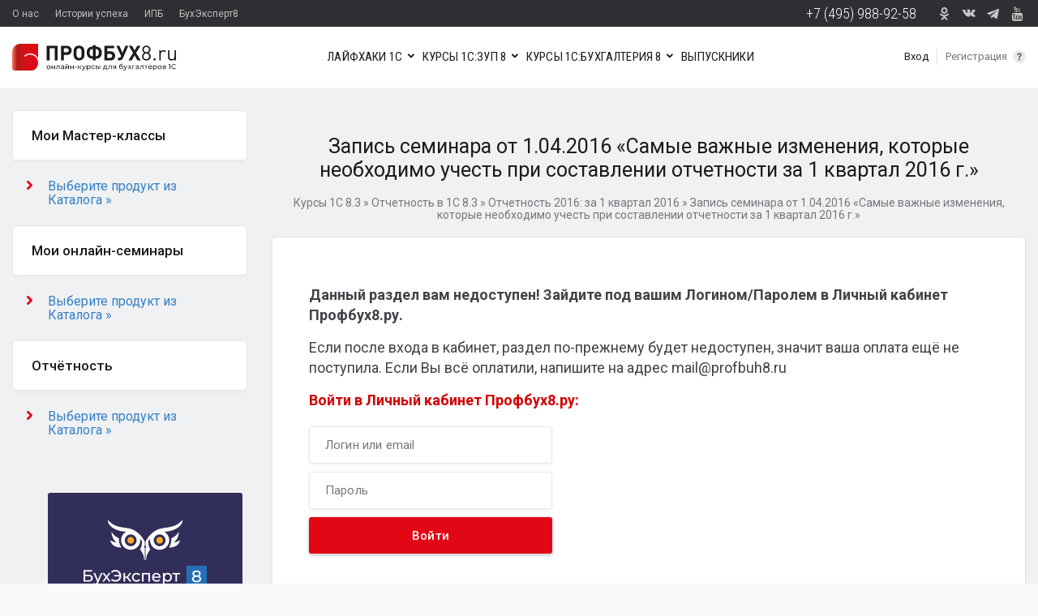

--- FILE ---
content_type: text/html; charset=UTF-8
request_url: https://profbuh8.ru/2016/04/1kv-2016-1-rec/
body_size: 14326
content:
<!DOCTYPE html PUBLIC "-//W3C//DTD XHTML 1.0 Transitional//EN" "http://www.w3.org/TR/xhtml1/DTD/xhtml1-transitional.dtd">
<html lang="ru-RU" class="no-js">
<script>document.documentElement.className=document.documentElement.className.replace(/\bno-js\b/,'') + ' js';</script>
<head>

	<meta http-equiv="Content-Type" content='text/html; charset=UTF-8' />
	<meta name="viewport" content="width=device-width, initial-scale=1, shrink-to-fit=no">
	<link rel="profile" href="http://gmpg.org/xfn/11" />
	<link rel="pingback" href="https://profbuh8.ru/xmlrpc.php" />

		<link rel="shortcut icon" href="https://profbuh8.ru/images/favicon.ico" />
	
	<title>Запись семинара от 1.04.2016 «Самые важные изменения, которые необходимо учесть при составлении отчетности за 1 квартал 2016 г.»</title>

		
<script type='text/javascript'>
	var statuscolor = [];
	statuscolor[''] = '#f9f9f9';	statuscolor['ДМ: Крайнова Елена'] = '#efaeea';
	statuscolor['Done'] = '#eeeeee';
	statuscolor['New'] = '#ffeecc';
	statuscolor['Report'] = '#f88';
	statuscolor['САППОРТ: Максим Башкиров'] = '#ffeecc';
	statuscolor['ЗУП - Все вопросы'] = '#ccf7ff';
	statuscolor['БУХ: Светлана Добья'] = '#fcfab8';
	statuscolor['БУХ: Лариса Казакова'] = '#fcfab8';
	statuscolor['БУХ: Татьяна Босых'] = '#fcfab8';
	statuscolor['БУХ: Демашева Мария'] = '#fcfab8';
	statuscolor['БУХ: Аникина Мария'] = '#fcfab8';
	statuscolor['БУХ: Шаврова Ирина'] = '#fcfab8';
	statuscolor['БУХ: В вопросник'] = '#fcfab8';
	statuscolor['БУХ: Отзывы'] = '#fcfab8';
	statuscolor['БУХ: Ошибки в курсе'] = '#fcfab8';
	statuscolor['БУХ: Андронникова Анна'] = '#fcfab8';
	statuscolor['БУХ: Для себя'] = '#fcfab8';
	statuscolor['БУХ: ОТЧЁТ - ждём ответа'] = '#fcfab8';
	statuscolor['ЗУП: Горшенина Ольга'] = '#ccf7ff';
	statuscolor['ЗУП: Герасимов Дмитрий'] = '#ccf7ff';
	statuscolor['ЗУП: Грянина Елена'] = '#ccf7ff';
	statuscolor['ЗУП: Щелкунова Юлия'] = '#ccf7ff';
	statuscolor['ЗУП: В вопросник'] = '#ccf7ff';
	statuscolor['ЗУП-отзыв-кадр-зарплата'] = '#ccf7ff';
	statuscolor['ЗУП: Ошибки в курсе'] = '#ccf7ff';
	statuscolor['ЗУП:  ОТЧЁТ - ждём ответа'] = '#ccf7ff';
	statuscolor['БУХ: ТОП-10'] = '#fcfab8';
	statuscolor['УТ: Роман Мартыненко'] = '#fdecec';
	statuscolor['УТ: В вопросник'] = '#fdecec';
	statuscolor['УТ: Отзывы'] = '#fdecec';
	statuscolor['МК-СЕМИНАР: Отзывы'] = '#fcfab8';
	statuscolor['МК-СЕМИНАР: для Климовой'] = '#fcfab8';
	statuscolor['МК-СЕМИНАР для Рабинович'] = '#fcfab8';
	statuscolor['МК-СЕМИНАР: для Усовой'] = '#fcfab8';
	statuscolor['ДМ: Толстова Екатерина'] = '#efaeea';
	statuscolor['ДМ: Люлина Ольга'] = '#efaeea';
	statuscolor['ДМ: Ирина Ступина'] = '#efaeea';
	statuscolor['ДМ: Коледова Евгения'] = '#efaeea';
	statuscolor['ДМ: Светлана Тарасенко'] = '#efaeea';
	statuscolor['ОТЗЫВЫ: Общие'] = '#efaeea';
	statuscolor['Вопросы бесплатников'] = '';
	statuscolor['Павел'] = '#efaeea';
	statuscolor['ЗУП: Отзывы'] = '#ccf7ff';
	var ajaxurl = 'https://profbuh8.ru/wp-admin/admin-ajax.php';
	var nonce = 'ca552abf7b';
</script>
<style type='text/css'>
#TB_overlay  {z-index: 9998 !important;}
#TB_window {z-index: 9999 !important;}
</style>
<style>
span.comment_author_links { position: absolute; width: 110px; height: auto; left: 0; top: 15px; padding: 5px 0 5px 25px; background: rgba(240,241,243,0.8); display: none; line-height: 1.5em;}
.comment-body { position: relative; }
.comment_author_link:hover .comment_author_links { display: block; }
</style>
<!-- This site is optimized with the Yoast SEO plugin v3.1 - https://yoast.com/wordpress/plugins/seo/ -->
<meta name="description" content="Ниже вы можете скачать полную запись онлайн-семинара «Самые важные изменения, которые необходимо учесть при составлении отчетности за 1 квартал 2016 г.»"/>
<meta name="robots" content="noindex, nofollow"/>
<link rel="canonical" href="https://profbuh8.ru/2016/04/1kv-2016-1-rec/" />
<!-- / Yoast SEO plugin. -->

		<script type="text/javascript">
			window._wpemojiSettings = {"baseUrl":"https:\/\/s.w.org\/images\/core\/emoji\/72x72\/","ext":".png","source":{"concatemoji":"https:\/\/profbuh8.ru\/wp-includes\/js\/wp-emoji-release.min.js?ver=4.2.22"}};
			!function(a,b,c){function d(a){var c=b.createElement("canvas"),d=c.getContext&&c.getContext("2d");return d&&d.fillText?(d.textBaseline="top",d.font="600 32px Arial","flag"===a?(d.fillText(String.fromCharCode(55356,56812,55356,56807),0,0),c.toDataURL().length>3e3):(d.fillText(String.fromCharCode(55357,56835),0,0),0!==d.getImageData(16,16,1,1).data[0])):!1}function e(a){var c=b.createElement("script");c.src=a,c.type="text/javascript",b.getElementsByTagName("head")[0].appendChild(c)}var f,g;c.supports={simple:d("simple"),flag:d("flag")},c.DOMReady=!1,c.readyCallback=function(){c.DOMReady=!0},c.supports.simple&&c.supports.flag||(g=function(){c.readyCallback()},b.addEventListener?(b.addEventListener("DOMContentLoaded",g,!1),a.addEventListener("load",g,!1)):(a.attachEvent("onload",g),b.attachEvent("onreadystatechange",function(){"complete"===b.readyState&&c.readyCallback()})),f=c.source||{},f.concatemoji?e(f.concatemoji):f.wpemoji&&f.twemoji&&(e(f.twemoji),e(f.wpemoji)))}(window,document,window._wpemojiSettings);
		</script>
		<style type="text/css">
img.wp-smiley,
img.emoji {
	display: inline !important;
	border: none !important;
	box-shadow: none !important;
	height: 1em !important;
	width: 1em !important;
	margin: 0 .07em !important;
	vertical-align: -0.1em !important;
	background: none !important;
	padding: 0 !important;
}
</style>
<link rel='stylesheet' id='yarppWidgetCss-css'  href='https://profbuh8.ru/wp-content/plugins/yet-another-related-posts-plugin/style/widget.css?ver=4.2.22' type='text/css' media='all' />
<link rel='stylesheet' id='smartfaq-style-css'  href='https://profbuh8.ru/wp-content/plugins/smart-faq/css/skin1.css?ver=4.2.22' type='text/css' media='all' />
<link rel='stylesheet' id='wpsqt-main-css'  href='https://profbuh8.ru/wp-content/plugins/wp-survey-and-quiz-tool/css/main.css?ver=4.2.22' type='text/css' media='all' />
<link rel='stylesheet' id='oba_youtubepopup_css-css'  href='https://profbuh8.ru/wp-content/plugins/bb-video-popup/css/YouTubePopUp.css' type='text/css' media='all' />
<link rel='stylesheet' id='bbviwm_css-css'  href='https://profbuh8.ru/wp-content/plugins/bb-video-wm/watermark.css' type='text/css' media='all' />
<link rel='stylesheet' id='countdown-style-css'  href='https://profbuh8.ru/wp-content/plugins/bb_wpc_countdown/static/main.css?ver=4.2.22' type='text/css' media='all' />
<link rel='stylesheet' id='contact-form-7-css'  href='https://profbuh8.ru/wp-content/plugins/contact-form-7/includes/css/styles.css?ver=4.2.1' type='text/css' media='all' />
<link rel='stylesheet' id='dashicons-css'  href='https://profbuh8.ru/wp-includes/css/dashicons.min.css?ver=4.2.22' type='text/css' media='all' />
<link rel='stylesheet' id='thickbox-css'  href='https://profbuh8.ru/wp-includes/js/thickbox/thickbox.css?ver=4.2.22' type='text/css' media='all' />
<link rel='stylesheet' id='pc_lessons-css'  href='https://profbuh8.ru/wp-content/plugins/prof-courses/assets/style.css?ver=1.8.0' type='text/css' media='all' />
<link rel='stylesheet' id='toc-screen-css'  href='https://profbuh8.ru/wp-content/plugins/table-of-contents-plus/screen.min.css?ver=1509' type='text/css' media='all' />
<link rel='stylesheet' id='usp_style-css'  href='https://profbuh8.ru/wp-content/plugins/user-submitted-posts/resources/usp.css' type='text/css' media='all' />
<link rel='stylesheet' id='wp-polls-css'  href='https://profbuh8.ru/wp-content/plugins/wp-polls/polls-css.css?ver=2.69' type='text/css' media='all' />
<style id='wp-polls-inline-css' type='text/css'>
.wp-polls .pollbar {
	margin: 1px;
	font-size: 6px;
	line-height: 8px;
	height: 8px;
	background-image: url('https://profbuh8.ru/wp-content/plugins/wp-polls/images/default/pollbg.gif');
	border: 1px solid #c8c8c8;
}

</style>
<link rel='stylesheet' id='wp-postratings-css'  href='https://profbuh8.ru/wp-content/plugins/wp-postratings/css/postratings-css.css?ver=1.84' type='text/css' media='all' />
<link rel='stylesheet' id='bootstrap-style-css'  href='https://profbuh8.ru/wp-content/themes/thedawn-4/bootstrap/bootstrap.min.css?ver=1565543408' type='text/css' media='all' />
<link rel='stylesheet' id='thedawn-style-css'  href='https://profbuh8.ru/wp-content/themes/thedawn-4/style.css?ver=1746523843' type='text/css' media='all' />
<link rel='stylesheet' id='gfonts-style-css'  href='https://fonts.googleapis.com/css?family=Montserrat%3A700%7CRoboto+Condensed%3A300%2C400%7CRoboto%3A400%2C500%2C700&#038;display=swap&#038;subset=cyrillic&#038;ver=4.2.22' type='text/css' media='all' />
<link rel='stylesheet' id='prettyphoto-css'  href='https://profbuh8.ru/wp-content/themes/thedawn/css/prettyPhoto.css?ver=4.2.22' type='text/css' media='all' />
<link rel='stylesheet' id='thedawn-skin-css'  href='https://profbuh8.ru/wp-content/themes/thedawn/css/skins/dark-red.css?ver=4.2.22' type='text/css' media='all' />
<!--[if IE 7]>
<link rel='stylesheet' id='thedawn-ie-css'  href='https://profbuh8.ru/wp-content/themes/thedawn/css/ie.css?ver=4.2.22' type='text/css' media='all' />
<![endif]-->
<!--[if IE 9]>
<link rel='stylesheet' id='thedawn-ie9-css'  href='https://profbuh8.ru/wp-content/themes/thedawn/css/ie9.css?ver=4.2.22' type='text/css' media='all' />
<![endif]-->
<link rel='stylesheet' id='actyvity-feed-css'  href='https://profbuh8.ru/wp-content/plugins/pb-activity-feed/activity-feed.css?ver=1587384544' type='text/css' media='all' />
<link rel='stylesheet' id='adv-spoiler-css'  href='https://profbuh8.ru/wp-content/plugins/advanced-spoiler/css/advanced-spoiler.css?ver=2.02' type='text/css' media='all' />
		
		<script type="text/javascript">
			window.ParsleyConfig = { excluded: ".exclude" };
			var usp_case_sensitivity = "false";
			var usp_challenge_response = "2";
		</script>
<script type='text/javascript' src='https://profbuh8.ru/wp-includes/js/jquery/jquery.js?ver=1.11.2'></script>
<script type='text/javascript' src='https://profbuh8.ru/wp-includes/js/jquery/jquery-migrate.min.js?ver=1.2.1'></script>
<script type='text/javascript' src='https://profbuh8.ru/wp-content/plugins/smart-faq/js/smartfaq.js?ver=4.2.22'></script>
<script type='text/javascript' src='https://profbuh8.ru/wp-content/plugins/wp-survey-and-quiz-tool/js/site.js?ver=4.2.22'></script>
<script type='text/javascript' src='https://profbuh8.ru/wp-content/plugins/bb-response-tracker/bb-response-tracker.js?ver=4.2.22'></script>
<script type='text/javascript' src='https://profbuh8.ru/wp-content/plugins/bb-video-popup/js/YouTubePopUp.jquery.js'></script>
<script type='text/javascript' src='https://profbuh8.ru/wp-content/plugins/bb-video-popup/js/YouTubePopUp.js'></script>
<script type='text/javascript' src='https://profbuh8.ru/wp-content/plugins/bb-video-wm/watermark.js'></script>
<script type='text/javascript' src='https://profbuh8.ru/wp-content/plugins/bb_wpc_countdown/static/countdown.js?ver=4.2.22'></script>
<script type='text/javascript' src='https://profbuh8.ru/wp-content/plugins/bb_wpc_countdown/static/jquery.cookie.js?ver=4.2.22'></script>
<script type='text/javascript' src='https://profbuh8.ru/wp-content/plugins/bb_wpc_countdown/static/strtotime.js?ver=4.2.22'></script>
<script type='text/javascript' src='https://profbuh8.ru/wp-content/plugins/user-submitted-posts/resources/jquery.cookie.js'></script>
<script type='text/javascript' src='https://profbuh8.ru/wp-content/plugins/user-submitted-posts/resources/jquery.parsley.min.js'></script>
<script type='text/javascript' src='https://profbuh8.ru/wp-content/plugins/user-submitted-posts/resources/jquery.usp.core.js'></script>
<script type='text/javascript' src='https://profbuh8.ru/wp-content/themes/thedawn-4/thedawn-3.js?ver=4.2.22'></script>
<script type='text/javascript' src='https://profbuh8.ru/wp-content/themes/thedawn-4/script.js?ver=4.2.22'></script>
<script type='text/javascript' src='https://profbuh8.ru/wp-content/themes/thedawn/lib/scripts/jquery.prettyPhoto.js?ver=4.2.22'></script>
<script type='text/javascript' src='https://profbuh8.ru/wp-includes/js/jquery/ui/effect.min.js?ver=1.11.4'></script>
<script type='text/javascript' src='https://profbuh8.ru/wp-includes/js/jquery/ui/effect-shake.min.js?ver=1.11.4'></script>
<script type='text/javascript' src='https://profbuh8.ru/wp-content/themes/thedawn/lib/scripts/jfunctions.js?ver=4.2.22'></script>
<script type='text/javascript' src='https://profbuh8.ru/wp-content/themes/thedawn/lib/scripts/flowplayer/flowplayer-3.2.10.min.js?ver=4.2.22'></script>
<script type='text/javascript' src='https://profbuh8.ru/wp-content/themes/thedawn/lib/scripts/cufon/cufon-yui.js?ver=4.2.22'></script>
<script type='text/javascript' src='https://profbuh8.ru/wp-content/themes/thedawn/lib/scripts/cufon/Titillium_600.font.js?ver=4.2.22'></script>
<script type='text/javascript' src='https://profbuh8.ru/wp-content/plugins/advanced-spoiler/js/jquery-spoiler.js?ver=2.02'></script>
<meta name="generator" content="WordPress 4.2.22" />
	<link rel="stylesheet" href="https://profbuh8.ru/wp-content/plugins/shutter-reloaded-plus/shutter-reloaded.css" type="text/css" media="screen" />
	<style type='text/css' media='screen'>
#social_access_control_widget-5 div.toggle-block {  margin:0; }
#social_access_control_widget-5 div.toggle-t { background:none;padding:0 0 10px; font-size: 18px;font-family: "Federo",sans-serif;}
#social_access_control_widget-5 div.toggle-content { padding-top:0; }
#social_access_control_widget-6 div.toggle-block {  margin:0; }
#social_access_control_widget-6 div.toggle-t { background:none;padding:0 0 10px; font-size: 18px;font-family: "Federo",sans-serif;}
#social_access_control_widget-6 div.toggle-content { padding-top:0; }
#social_access_control_widget-7 div.toggle-block {  margin:0; }
#social_access_control_widget-7 div.toggle-t { background:none;padding:0 0 10px; font-size: 18px;font-family: "Federo",sans-serif;}
#social_access_control_widget-7 div.toggle-content { padding-top:0; }
#social_access_control_widget-12 div.toggle-block {  margin:0; }
#social_access_control_widget-12 div.toggle-t { background:none;padding:0 0 10px; font-size: 18px;font-family: "Federo",sans-serif;}
#social_access_control_widget-12 div.toggle-content { padding-top:0; }
</style>
		
		<script type="text/javascript">
			window.ParsleyConfig = { excluded: ".exclude" };
			var usp_case_sensitivity = "false";
			var usp_challenge_response = "2";
		</script>
		
		<script type="text/javascript">
			window.ParsleyConfig = { excluded: ".exclude" };
			var usp_case_sensitivity = "false";
			var usp_challenge_response = "2";
		</script>

	
	<script type="text/javascript">

  var _gaq = _gaq || [];
var pluginUrl =
 '//www.google-analytics.com/plugins/ga/inpage_linkid.js';
_gaq.push(['_require', 'inpage_linkid', pluginUrl]);
  _gaq.push(['_setAccount', 'UA-27850212-1']);
// search images
_gaq.push(['_addOrganic', 'images.yandex.ru', 'text', true]);
// search in blogs
_gaq.push(['_addOrganic', 'blogsearch.google.ru', 'q', true]);
_gaq.push(['_addOrganic', 'blogs.yandex.ru', 'text', true]);
//russian search
_gaq.push(['_addOrganic', 'nova.rambler.ru', 'query']);
_gaq.push(['_addOrganic', 'nigma.ru', 's']);
_gaq.push(['_addOrganic', 'webalta.ru', 'q']);
_gaq.push(['_addOrganic', 'aport.ru', 'r']);
_gaq.push(['_addOrganic', 'poisk.ru', 'text']);
_gaq.push(['_addOrganic', 'km.ru', 'sq']);
_gaq.push(['_addOrganic', 'liveinternet.ru', 'q']);
_gaq.push(['_addOrganic', 'quintura.ru', 'request']);
_gaq.push(['_addOrganic', 'search.qip.ru', 'query']);
_gaq.push(['_addOrganic', 'gde.ru', 'keywords']);
_gaq.push(['_addOrganic', 'ru.yahoo.com', 'p']);
  _gaq.push(['_trackPageview']);

  (function() {
    var ga = document.createElement('script'); ga.type = 'text/javascript'; ga.async = true;
    ga.src = ('https:' == document.location.protocol ? 'https://ssl' : 'http://www') + '.google-analytics.com/ga.js';
    var s = document.getElementsByTagName('script')[0]; s.parentNode.insertBefore(ga, s);
  })();

</script>

<!-- Yandex.Metrika counter -->
<script type="text/javascript">
(function (d, w, c) {
    (w[c] = w[c] || []).push(function() {
        try {
            w.yaCounter12480004 = new Ya.Metrika({id:12480004,
                    webvisor:true,
                    clickmap:true,
                    trackLinks:true,
                    accurateTrackBounce:true});
        } catch(e) { }
    });

    var n = d.getElementsByTagName("script")[0],
        s = d.createElement("script"),
        f = function () { n.parentNode.insertBefore(s, n); };
    s.type = "text/javascript";
    s.async = true;
    s.src = (d.location.protocol == "https:" ? "https:" : "http:") + "//mc.yandex.ru/metrika/watch.js";

    if (w.opera == "[object Opera]") {
        d.addEventListener("DOMContentLoaded", f, false);
    } else { f(); }
})(document, window, "yandex_metrika_callbacks");
</script>
<noscript><div><img src="//mc.yandex.ru/watch/12480004" style="position:absolute; left:-9999px;" alt="" /></div></noscript>
<!-- /Yandex.Metrika counter --></head>



<body class="single single-post postid-36387 single-format-standard">

<header>
<!-- <section id="head-notice">
	<div class="container-fluid">
		<div class="row  d-sm-flex justify-content-center">
			<div class="col-16 col-xl-16 d-flex flex-column justify-content-center justify-content-sm-between">
				<div class="head-notice-header d-lg-flex justify-content-center align-items-center">До 23 октября 16:00 Мск:   АКЦИЯ - СКИДКА 50% и второй курс в ПОДАРОК! Осталось: 	<div class="CountdownWrapper" id="countdown_std_1"></div>
</div>
				<div><a href="/lesson/oformit-zayavku-bp1/" class="n-button">Оформить заявку на курс 1С:Бухгалтерия&nbsp;8</a> <a href="/lesson/oformit-zayavku/" class="n-button">Оформить заявку на курс 1С:ЗУП&nbsp;8</a></div>
			</div>
		</div>
	</div>
</section> -->


<section class="menu-head-black">
	<div class="container-fluid">
		<div class="row">
			<div class="col d-flex justify-content-center justify-content-sm-between">
				<ul id="menu-black" class=""><li id="menu-item-90294" class="menu-item menu-item-type-custom menu-item-object-custom menu-item-90294"><a href="/pb8/">О нас</a></li>
<li id="menu-item-90295" class="menu-item menu-item-type-custom menu-item-object-custom menu-item-90295"><a href="/success-stories/">Истории успеха</a></li>
<li id="menu-item-107093" class="menu-item menu-item-type-post_type menu-item-object-page menu-item-107093"><a href="https://profbuh8.ru/ipb/">ИПБ</a></li>
<li id="menu-item-112786" class="menu-item menu-item-type-custom menu-item-object-custom menu-item-112786"><a href="https://buhexpert8.ru/">БухЭксперт8</a></li>
</ul>				<div class="d-none d-sm-flex"><div class="tel-head">+7 (495) 988-92-58</div>
					<div class="social-net-header d-none d-md-flex align-items-center"> 
					  <!---<div class="social-net-head-icon"><a href="https://www.facebook.com/BuhExpert8" class="head-fb" target="_blank"></a></div>--->
					  <div class="social-net-head-icon"><a href="https://ok.ru/group/55505858855081" class="head-ok" target="_blank"></a></div>
					  <div class="social-net-head-icon"><a href="https://vk.com/buhexpert8" class="head-vk" target="_blank"></a></div>
					  <div class="social-net-head-icon"><a href="http://t-do.me/buhexpert8" class="head-tgm" target="_blank"></a></div>
					  <div class="social-net-head-icon"><a href="https://www.youtube.com/channel/UCf4z7T0ejUlJewtBeXedkNA" class="head-ytube" target="_blank"></a></div>
					</div> <!-- social-net-header --> 
				</div>
			</div>
		</div>
	</div>
</section>
<section class="menu-head-main">
<div class="container-fluid">
	<div class="row">
		<div class="col d-flex align-items-lg-center">
			<a href="/" class="main-menu-logo d-flex d-lg-none align-items-center"><img src="https://profbuh8.ru/wp-content/themes/thedawn-4/img/logo.svg" alt="" /></a>
<nav class="navbar navbar-light flex-lg-grow-1 navbar-expand-lg">
	<button class="navbar-toggler ml-auto" type="button" data-toggle="collapse" data-target="#navbar1" aria-controls="navbar1" aria-expanded="false" aria-label="Toggle navigation">
		<span class="navbar-toggler-icon"></span>
	</button>
	<div class="collapse navbar-collapse justify-content-lg-between" id="navbar1">
		<div class="tel-head d-xs-block d-sm-none justify-content-center">+7 (495) 988-92-58</div>
<a href="/" class="main-menu-logo d-none d-lg-flex align-items-center"><img src="https://profbuh8.ru/wp-content/themes/thedawn-4/img/logo.svg" alt="" /></a>
					<section class="d-lg-flex align-items-lg-center order-lg-2">
												<div class="header_reglog d-lg-flex align-items-lg-center">
														<a href="/profile/" class="do_login"><span class="enter" title="Вход">Вход</span><span class="reg" title="Регистрация">Регистрация</span></a>
						</div><!-- end header_reglog -->
													<a href="/welcomepage" data-toggle="tooltip" class="header_tooltip d-none d-lg-block" data-placement="left" title="Посмотреть инструкцию"><img src="https://profbuh8.ru/wp-content/themes/thedawn-4/img/icon-question-header.svg" alt="" />
							</a>
							<a href="/welcomepage/" class="instr d-block d-lg-none">Инструкция от Профбух</a>
					</section>	
<div class="order-lg-1"><div class="menu-%d0%bc%d0%b5%d0%bd%d1%8e-login-no-container"><ul id="menu-%d0%bc%d0%b5%d0%bd%d1%8e-login-no" class="main__menu d-lg-flex"><li id="menu-item-41028" class="menu-item menu-item-type-custom menu-item-object-custom menu-item-has-children menu-item-41028"><a href="https://profbuh8.ru/2019/02/layfhaki-po-1c-buhgalteriya-8-2/">ЛАЙФХАКИ 1С</a>
<ul class="sub-menu">
	<li id="menu-item-87516" class="menu-item menu-item-type-custom menu-item-object-custom menu-item-87516"><a href="https://profbuh8.ru/2019/02/layfhaki-po-1c-buhgalteriya-8-2/">Лайфхаки по 1С:БП 8.3</a></li>
	<li id="menu-item-87583" class="menu-item menu-item-type-custom menu-item-object-custom menu-item-87583"><a href="https://profbuh8.ru/2019/02/layfhaki-po-1c-zup-8/">Лайфхаки по 1С:ЗУП 3.1</a></li>
</ul>
</li>
<li id="menu-item-33133" class="menu-item menu-item-type-custom menu-item-object-custom menu-item-has-children menu-item-33133"><a href="https://profbuh8.ru/lesson/o-kurse/">КУРСЫ 1С:ЗУП 8</a>
<ul class="sub-menu">
	<li id="menu-item-132855" class="menu-item menu-item-type-custom menu-item-object-custom menu-item-132855"><a href="https://profbuh8.ru/lesson/o-kurse/">ЗУП 3.1. – кадровый и зарплатный учет от А до Я</a></li>
	<li id="menu-item-132856" class="menu-item menu-item-type-custom menu-item-object-custom menu-item-132856"><a href="https://profbuh8.ru/lesson/o-kurse-zup-3-1-kadrovyiy-i-zarplatnyiy-uchet-ot-a-do-ya/">ЗУП 3.1. – Подготовка к тестированию 1С:Профессионал</a></li>
</ul>
</li>
<li id="menu-item-55755" class="menu-item menu-item-type-custom menu-item-object-custom menu-item-has-children menu-item-55755"><a href="https://profbuh8.ru/lesson/o-kurse-bp-1/">КУРСЫ 1С:БУХГАЛТЕРИЯ 8</a>
<ul class="sub-menu">
	<li id="menu-item-104908" class="menu-item menu-item-type-custom menu-item-object-custom menu-item-104908"><a href="/lesson/o-kurse-bp-1/">Бухгалтерский и налоговый учет в 1С:Бухгалтерия 8 ред. 3 от А до Я</a></li>
	<li id="menu-item-104909" class="menu-item menu-item-type-custom menu-item-object-custom menu-item-104909"><a href="https://profbuh8.ru/lesson/o-kurse-upravlenie-onlayn-kassoy-v-1s-buhgalteriya-8-ot-a-do-ya/">Управление онлайн-кассой в 1С Бухгалтерия 8 от А до Я</a></li>
</ul>
</li>
<li id="menu-item-55757" class="menu-item menu-item-type-custom menu-item-object-custom menu-item-has-children menu-item-55757"><a href="https://profbuh8.ru/buh-otzyvy">ОТЗЫВЫ</a>
<ul class="sub-menu">
	<li id="menu-item-55758" class="menu-item menu-item-type-custom menu-item-object-custom menu-item-55758"><a href="https://profbuh8.ru/buh-otzyvy">Отзывы на курсы по 1С:Бухгалтерия 8</a></li>
	<li id="menu-item-55759" class="menu-item menu-item-type-custom menu-item-object-custom menu-item-55759"><a href="https://profbuh8.ru/zup-otzyvy">Отзывы на курсы по 1С:ЗУП 8</a></li>
	<li id="menu-item-55760" class="menu-item menu-item-type-custom menu-item-object-custom menu-item-55760"><a href="https://profbuh8.ru/ut-otzyvy/">Отзывы на курсы по 1С:УТ 8</a></li>
	<li id="menu-item-55761" class="menu-item menu-item-type-custom menu-item-object-custom menu-item-55761"><a href="https://profbuh8.ru/2016/07/sem-otzyvy/#comments">Отзывы на онлайн-семинары</a></li>
	<li id="menu-item-55762" class="menu-item menu-item-type-custom menu-item-object-custom menu-item-55762"><a href="https://profbuh8.ru/veb-mk-otzyvy/">Отзывы на Мастер-классы</a></li>
	<li id="menu-item-55763" class="menu-item menu-item-type-custom menu-item-object-custom menu-item-55763"><a href="https://profbuh8.ru/free-otzyvy/">Отзывы на бесплатные материалы</a></li>
	<li id="menu-item-55764" class="menu-item menu-item-type-custom menu-item-object-custom menu-item-55764"><a href="https://profbuh8.ru/buh-otzyvy/#comments">Написать свой отзыв</a></li>
</ul>
</li>
<li id="menu-item-86941" class="menu-item menu-item-type-custom menu-item-object-custom menu-item-86941"><a href="https://profbuh8.ru/reviews/all-students-done/">ВЫПУСКНИКИ</a></li>
</ul></div></div>

					<div class="social-net-header d-flex d-md-none justify-content-center"> 
					  <div class="social-net-head-icon"><a href="https://www.facebook.com/BuhExpert8" class="head-fb" target="_blank"></a></div>
					  <div class="social-net-head-icon"><a href="https://ok.ru/group/55505858855081" class="head-ok" target="_blank"></a></div>
					  <div class="social-net-head-icon"><a href="https://vk.com/buhexpert8" class="head-vk" target="_blank"></a></div>
					  <div class="social-net-head-icon"><a href="http://t-do.me/buhexpert8" class="head-tgm" target="_blank"></a></div>
					  <div class="social-net-head-icon"><a href="https://www.youtube.com/channel/UCf4z7T0ejUlJewtBeXedkNA" class="head-ytube" target="_blank"></a></div>
					</div> <!-- social-net-header --> 

	</div><!-- navbar1 -->
</nav>

				
		</div>
	</div>
</div>
</section>
</header>

	<div class="container-fluid container-main">
	<div id="header-wrap">
				<div id="pre-body-area">
					</div><!-- End pre body area -->
	</div><!-- End header wrap -->

	<!-- BEGIN body -->
	<div class="row">
			<!-- BEGIN page content -->
			<div class="col-lg-12 order-lg-2"><main role="main">
																	<h1>Запись семинара от 1.04.2016 «Самые важные изменения, которые необходимо учесть при составлении отчетности за 1 квартал 2016 г.»</h1>

			<!--ХЛЕБНЫЕ КРОШКИ--><p id="breadcrumbs"><span xmlns:v="http://rdf.data-vocabulary.org/#"><span typeof="v:Breadcrumb"><a href="https://profbuh8.ru" rel="v:url" property="v:title">Курсы 1С 8.3</a> » <span rel="v:child" typeof="v:Breadcrumb"><a href="https://profbuh8.ru/otchetnost/" rel="v:url" property="v:title">Отчетность в 1С 8.3</a> » <span rel="v:child" typeof="v:Breadcrumb"><a href="https://profbuh8.ru/otchetnost/otchet2016-1kv/" rel="v:url" property="v:title">Отчетность 2016: за 1 квартал 2016</a> » <span class="breadcrumb_last">Запись семинара от 1.04.2016 «Самые важные изменения, которые необходимо учесть при составлении отчетности за 1 квартал 2016 г.»</span></span></span></span></span></p>            <!--END ХЛЕБНЫЕ КРОШКИ-->
                <!--					<br>в <a href="https://profbuh8.ru/otchetnost/otchet2016-1kv/" rel="category tag">Отчетность 2016: за 1 квартал 2016</a>					-->

									<div class="page-content">
					<p> <!--googleoff: all--> <!--noindex--> <b>Данный раздел вам недоступен! Зайдите под вашим Логином/Паролем в Личный кабинет Профбух8.ру.</b></p>
<p>Если после входа в кабинет, раздел по-прежнему будет недоступен, значит ваша оплата ещё не поступила. Если Вы всё оплатили, напишите на адрес mail@profbuh8.ru</p>
<div class="pr8_loginforminsidepage"><span style="color: #d10000;"><b>Войти в Личный кабинет Профбух8.ру:</b></span> <form class="n-login-form" action="https://profbuh8.ru/wp-login.php" method="post">
	<input name="rememberme" type="hidden" id="rememberme" value="forever" />
	<input type="hidden" name="force_redirect" value="/2016/04/1kv-2016-1-rec/" />
	<input type="text" class="n-input-lg" name="log" id="user_login" value="" placeholder="Логин или email" /><br/>
	<input type="password" class="n-input-lg" name="pwd" placeholder="Пароль" /><br/>
	<input type="submit" class="n-input-lg" name="wp-submit" class="button-primary" value="Войти" />
</form>
 </div>
<p> <!--/noindex--> <!--googleon: all--> </p>

										
										<div class="page-content-footer d-flex flex-column flex-md-row align-items-center justify-content-md-between">
						<div class="post-meta">Дата публикации: Апр 2, 2016</div>		   
							<script src="https://yastatic.net/es5-shims/0.0.2/es5-shims.min.js"></script>
							<script src="https://yastatic.net/share2/share.js"></script>
						<div class="share-page"><div>Поделиться:</div><div class="ya-share2" data-services="vkontakte,facebook,odnoklassniki,twitter,telegram"></div></div>
						<div class="rating d-flex align-items-center"><div>Поставьте вашу оценку этой статье:</div>
							<div id="post-ratings-36387" class="post-ratings" itemscope itemtype="http://schema.org/Article" data-nonce="c5f6544535"><img id="rating_36387_1" src="https://profbuh8.ru/wp-content/plugins/wp-postratings/images/stars_crystal/rating_off.gif" alt="1 Звезда" title="1 Звезда" onmouseover="current_rating(36387, 1, '1 Звезда');" onmouseout="ratings_off(0, 0, 0);" onclick="rate_post();" onkeypress="rate_post();" style="cursor: pointer; border: 0px;" /><img id="rating_36387_2" src="https://profbuh8.ru/wp-content/plugins/wp-postratings/images/stars_crystal/rating_off.gif" alt="2 Звезды" title="2 Звезды" onmouseover="current_rating(36387, 2, '2 Звезды');" onmouseout="ratings_off(0, 0, 0);" onclick="rate_post();" onkeypress="rate_post();" style="cursor: pointer; border: 0px;" /><img id="rating_36387_3" src="https://profbuh8.ru/wp-content/plugins/wp-postratings/images/stars_crystal/rating_off.gif" alt="3 Звезды" title="3 Звезды" onmouseover="current_rating(36387, 3, '3 Звезды');" onmouseout="ratings_off(0, 0, 0);" onclick="rate_post();" onkeypress="rate_post();" style="cursor: pointer; border: 0px;" /><img id="rating_36387_4" src="https://profbuh8.ru/wp-content/plugins/wp-postratings/images/stars_crystal/rating_off.gif" alt="4 Звезды" title="4 Звезды" onmouseover="current_rating(36387, 4, '4 Звезды');" onmouseout="ratings_off(0, 0, 0);" onclick="rate_post();" onkeypress="rate_post();" style="cursor: pointer; border: 0px;" /><img id="rating_36387_5" src="https://profbuh8.ru/wp-content/plugins/wp-postratings/images/stars_crystal/rating_off.gif" alt="5 Звезд" title="5 Звезд" onmouseover="current_rating(36387, 5, '5 Звезд');" onmouseout="ratings_off(0, 0, 0);" onclick="rate_post();" onkeypress="rate_post();" style="cursor: pointer; border: 0px;" /> (Пока оценок нет)<br /><span class="post-ratings-text" id="ratings_36387_text"></span><meta itemprop="headline" content="Запись семинара от 1.04.2016 «Самые важные изменения, которые необходимо учесть при составлении отчетности за 1 квартал 2016 г.»" /><meta itemprop="description" content="Ниже вы можете скачать полную запись онлайн-семинара «Самые важные изменения, которые необходимо учесть при составлении отчетности за 1 квартал 2016 г.»" /><meta itemprop="datePublished" content="2016-04-02T16:42:39+00:00" /><meta itemprop="dateModified" content="2016-04-02T16:42:39+00:00" /><meta itemprop="url" content="https://profbuh8.ru/2016/04/1kv-2016-1-rec/" /><meta itemprop="author" content="Максим_Саппорт" /><meta itemprop="mainEntityOfPage" content="https://profbuh8.ru/2016/04/1kv-2016-1-rec/" /><div style="display: none;" itemprop="image" itemscope itemtype="https://schema.org/ImageObject"><meta itemprop="url" content="https://profbuh8.ru/wp-content/uploads/2015/10/vebzapis-150x1502111101-1.jpg" /><meta itemprop="width" content="150" /><meta itemprop="height" content="150" /></div><div style="display: none;" itemprop="publisher" itemscope itemtype="https://schema.org/Organization"><meta itemprop="name" content="Профбух8.ру - Онлайн-семинары и Видеокурсы 1С:8" /><div itemprop="logo" itemscope itemtype="https://schema.org/ImageObject"><meta itemprop="url" content="" /></div></div></div><div id="post-ratings-36387-loading" class="post-ratings-loading">
            <img src="https://profbuh8.ru/wp-content/plugins/wp-postratings/images/loading.gif" width="16" height="16" class="post-ratings-image" /> Загрузка...</div>	
						</div> 
					</div>  <!-- End page-content-footer -->
                </div>  <!-- End page-content -->


					
					
					
											</main><!-- End main -->
			</div>
			<!-- BEGIN sidebar -->
			<div class="col-lg-4 order-lg-1"><aside>
								<div id="border-topend"></div>
				<div id="sidebar-content">
				<div id="flyncw_subcatwidget-5" class="sidebar-widget widget_flyncw_subcatwidget"><div class="sidebar-header"><div>Мои Мастер-классы</div></div><ul class="flyn-cat-widgets">
	<li class="cat-item-none"><a href="/katalog/">Выберите продукт из Каталога »</a></li></ul></div><div id="flyncw_subcatwidget-6" class="sidebar-widget widget_flyncw_subcatwidget"><div class="sidebar-header"><div>Мои онлайн-семинары</div></div><ul class="flyn-cat-widgets">
	<li class="cat-item-none"><a href="/katalog/">Выберите продукт из Каталога »</a></li></ul></div><div id="flyncw_subcatwidget-7" class="sidebar-widget widget_flyncw_subcatwidget"><div class="sidebar-header"><div>Отчётность</div></div><ul class="flyn-cat-widgets">
	<li class="cat-item-none"><a href="/katalog/">Выберите продукт из Каталога »</a></li></ul></div><div id="social_access_control_widget-35" class="sidebar-widget social_access_control_widget_text">			<div class="textwidget"><p style="text-align:center;margin-bottom:25px;"><a href="https://buhexpert8.ru/" target="_blank"><img   src="https://profbuh8.ru/wp-content/uploads/2011/10/BE-240x400-1.png" alt="" width="240" height="400" /></a></p></div>
		</div>				</div>
				<div id="border-bottomend"></div>			</aside></div><!-- End sidebar -->	

	</div><!-- End .row -->
</div><!-- End container-fluid container-main-->
	<script type="text/javascript">
	var shutterSettings = {"imgDir":"https:\/\/profbuh8.ru\/wp-content\/plugins\/shutter-reloaded-plus\/\/menu\/","imageCount":true,"FS":true,"textBtns":false,"oneSet":true,"showfblike":false};
	</script>
	<script src="https://profbuh8.ru/wp-content/plugins/shutter-reloaded-plus//shutter-reloaded.js" type="text/javascript"></script>
	<script type="text/javascript">
	try{shutterReloaded.init();}catch(e){}	</script>
	<footer>
	<div class="container-fluid">
		<div class="row justify-content-center social-net">
			<div class="col-md-12 d-flex justify-content-between">
		<!--- <div class="social-net-icon"><a href="https://www.facebook.com/BuhExpert8" class="footer-fb" target="_blank"></a></div> --->
		<div class="social-net-icon"><a href="https://ok.ru/group/55505858855081" class="footer-ok" target="_blank"></a></div>
		<div class="social-net-icon"><a href="https://vk.com/buhexpert8" class="footer-vk" target="_blank"></a></div>
		<div class="social-net-icon"><a href="https://www.youtube.com/channel/UCf4z7T0ejUlJewtBeXedkNA" class="footer-ytube" target="_blank"></a></div>
		<div class="social-net-icon"><a href="http://t-do.me/buhexpert8" class="footer-tgm" target="_blank"></a></div>
			</div>
		</div><!-- row d-flex justify-content-center social-net -->
		<div class="row foot_main justify-content-center">
			<div class="col-md-12 d-md-flex justify-content-md-between align-items-center">
					<a class="foot_logo" href="/"><img src="https://profbuh8.ru/wp-content/themes/thedawn-4/img/logo.svg" alt="" /></a>
					<div class="foot_rights d-none d-xl-block"><p>© Все права защищены, Profbuh8.ru
						 <p>© ООО «ПРОФБУХ» 2011-2026 г., ОГРН&nbsp;1117746700686
					</div>
					<div class="foot_logo-ipb"><a href="/ipb"><img src="https://profbuh8.ru/wp-content/themes/thedawn-4/img/ipb-logo.svg"></a></div>
					<div class="foot_contacts">
						<div class="tel">+7 (495) 988-92-58</div><div class="mail"><a href="mailto:mail@profbuh8.ru" target="_blank">mail@profbuh8.ru</a></div>
					</div>
			</div>
		</div><!-- .foot_main -->
		<div class="row justify-content-center foot_rights-block">
			<div class="col-md-12">
				<div class="foot_rights d-xl-none"><p>© Все права защищены, Profbuh8.ru
					<p>© ООО «ПРОФБУХ» 2011-2026 г., ОГРН 1117746700686
				</div>
			</div>
		</div>
		<div class="row justify-content-center foot_links">
			<div class="col-md-12">	
                <a href="/privacy-policy">Политика&nbsp;обработки&nbsp;персональных&nbsp;данных</a>
                <a href="/oferta">Договор&nbsp;оферты</a>
                <a href="/edu-documents">Образование</a>
                <a href="/conditions">Условия&nbsp;пользования</a>
                <a href="/agreement">Соглашение&nbsp;о&nbsp;персональных&nbsp;данных</a>
                <a href="/sitemap">Карта&nbsp;сайта</a>
                <a href="/vakansii">Вакансии</a>
			</div>
		</div><!-- .foot_links -->
		<div class="row justify-content-center foot_agree">
			<div class="col-md-12 d-flex justify-content-center">
		  		<div><p>При использовании данного сайта, вы подтверждаете свое согласие на использование файлов cookie в соответствии с настоящим уведомлением в отношении данного типа файлов.
				<p>Если вы не согласны с тем, чтобы мы использовали данный тип файлов, то вы должны соответствующим образом установить настройки вашего браузера или не использовать сайт
				</div>
			</div>
		</div><!-- .foot_agree -->
	</div><!-- container-fluid -->
</footer>

	<div id="login-popup">
	<div id="login-popup-wrapper" class="d-flex flex-column">
		<div id="login-popup-close"><img src="https://profbuh8.ru/wp-content/themes/thedawn-4/img/popup-close.svg" alt="">
		</div>

<ul class="nav nav-tabs justify-content-center" id="myTab" role="tablist">
  <li class="nav-item">
    <a class="nav-link show active" id="enter-tab" data-toggle="tab" href="#enter" role="tab" aria-controls="enter" aria-selected="true">Войти</a>
  </li>
  <li class="nav-item">
    <a class="nav-link show" id="reg-tab" data-toggle="tab" href="#reg" role="tab" aria-controls="reg" aria-selected="false">Зарегистрироваться</a>
  </li>
  
</ul>
<div class="tab-content flex-grow-1">
  <div class="tab-pane fade active show" id="enter" role="tabpanel" aria-labelledby="enter-tab">
	<img src="https://profbuh8.ru/wp-content/themes/thedawn-4/img/popup-icon.svg" alt="">
	<h5>Войти в кабинет</h5>
	<form action="https://profbuh8.ru/wp-login.php" method="post">
		<input name="rememberme" type="hidden" id="rememberme" value="forever" />
		<input type="hidden" name="force_redirect" value="/2016/04/1kv-2016-1-rec/" />
		<input type="text" name="log" class="n-input-lg" id="user_login" value="" placeholder="Логин или e-mail" required="required"/>
		<input type="password" name="pwd" class="n-input-lg" placeholder="Пароль" required="required"/>
		<input type="submit" name="wp-submit" class="n-button-lg" value="Войти в личный кабинет" />
	</form>
	<a class="forgot-pass" target="_blank" href="/wp-login.php?action=lostpassword">Забыли пароль?</a>
  </div>
  <div class="tab-pane fade" id="reg" role="tabpanel" aria-labelledby="reg-tab">
	<img src="https://profbuh8.ru/wp-content/themes/thedawn-4/img/popup-icon.svg" alt="">
	<h5>Регистрация</h5>
	<div class="popup-subheader">Пароль будет направлен на<br>указанный E-mail</div>
		<form action="https://profbuh8.ru/wp-login.php?action=register" method="post">
		<input type="hidden" id="_wpnonce" name="_wpnonce" value="37a64d6f17" />
		<input type="hidden" name="redirect_to" value="https://profbuh8.ru/2019/01/layfhaki-po-1c-buhgalteriya-8/" />
		<input type="email" name="user_email" class="n-input-lg" placeholder="Введите Ваш E-mail" required="required" />
		<input type="submit" name="wp-submit" class="n-button-lg" value="Зарегистрироваться" />
	</form> 
	<div class="popup-pr-policy">
        Нажимая на кнопку «Зарегистрироваться»,
        я подтверждаю принадлежность мне сообщенных при регистрации сведений, их достоверность,
        даю согласие на
        <a href="/agreement/">обработку моих персональных данных</a>
        и подтверждаю ознакомление с
        <a href="/privacy-policy/">политикой их обработки</a>.
    </div>
  </div>
</div>
	</div>
</div><!-- end #login-popup -->

	

<script type="text/javascript">
	flowplayer(".flowplayer", "https://profbuh8.ru/wp-content/themes/thedawn/lib/scripts/flowplayer/flowplayer-3.2.11.swf", {
		clip: { autoPlay: false }
	});
</script>


<script type="text/javascript"> Cufon.now(); </script>


<script type="text/javascript">
	var user_login = 'https://profbuh8.ru';
</script>

<script type="text/javascript">
for (i=0; i<document.forms.length; i++) {
    var f = document.forms[i];
    if (f.comment_post_ID) {
        f.encoding = "multipart/form-data";

        var l = f.getElementsByTagName("textarea");
        l = l[0].parentNode;
        
        var p = document.createElement("p");
        var t = document.createElement("input");
        p.setAttribute("style", "display: none");
        t.setAttribute("name", "image");
        t.setAttribute("type", "file");
        t.setAttribute("style", "width: auto");
        p.appendChild(t);
        p.appendChild(document.createTextNode("Прикрепить с комментарием JPEG или PNG файл"));
        l.parentNode.insertBefore(p, l.nextSibling);

        break;
    }
}
</script>
<script type="text/javascript">
jQuery(document).ready( function($) {
	$(".open-next-ul")
	.css({"cursor":"pointer"})
	.click( function() {
		var ul = $(this).parent().siblings("ul");
		ul.slideToggle("fast", function() { 
			if ( ul.is(':visible') ) {
				jQuery.cookie(ul.attr('id'), 'block', { expires: 30, path: '/' });
			}
			else {
				jQuery.cookie(ul.attr('id'), '', { expires: 0, path: '/' });
			}
		});
	});
	$(".inline_list_control").click(function() {
		$("#inline_list").toggle();
		return false;
	});
});
</script>
<!-- activity feed -->
<div class="activity-feed-container " style="display:none;">
	<div class="activity-feed-header">
		<div class="activity-feed-collapse" title="Свернуть ленту активности"></div>
		<div class="activity-feed-comments"><span class="af-type af-type-comment"></span>Комментарии</div>
		<div class="activity-feed-graduates"><span class="af-type af-type-graduate"></span>Выпускники</div>
		<div class="activity-feed-orders"><span class="af-type af-type-order"></span>Заказы</div>
		<div class="activity-feed-expand" title="Развернуть ленту активности">Лента активности</div>
	</div>
	<div class="activity-feed-content"></div>
</div>
<script>
var activity_feed_loader = 'https://profbuh8.ru/wp-content/plugins/pb-activity-feed/progress_bar.gif';
var ajax_url = 'https://profbuh8.ru/wp-admin/admin-ajax.php';
</script>
<!-- /activity feed -->
<script type='text/javascript' src='https://profbuh8.ru/wp-content/plugins/contact-form-7/includes/js/jquery.form.min.js?ver=3.51.0-2014.06.20'></script>
<script type='text/javascript'>
/* <![CDATA[ */
var _wpcf7 = {"loaderUrl":"https:\/\/profbuh8.ru\/wp-content\/plugins\/contact-form-7\/images\/ajax-loader.gif","sending":"\u041e\u0442\u043f\u0440\u0430\u0432\u043a\u0430..."};
/* ]]> */
</script>
<script type='text/javascript' src='https://profbuh8.ru/wp-content/plugins/contact-form-7/includes/js/scripts.js?ver=4.2.1'></script>
<script type='text/javascript'>
/* <![CDATA[ */
var thickboxL10n = {"next":"\u0414\u0430\u043b\u0435\u0435 \u2192","prev":"\u2190 \u041d\u0430\u0437\u0430\u0434","image":"\u0418\u0437\u043e\u0431\u0440\u0430\u0436\u0435\u043d\u0438\u0435","of":"\u0438\u0437","close":"\u0417\u0430\u043a\u0440\u044b\u0442\u044c","noiframes":"\u042d\u0442\u0430 \u0444\u0443\u043d\u043a\u0446\u0438\u044f \u0442\u0440\u0435\u0431\u0443\u0435\u0442 \u043f\u043e\u0434\u0434\u0435\u0440\u0436\u043a\u0438 \u043f\u043b\u0430\u0432\u0430\u044e\u0449\u0438\u0445 \u0444\u0440\u0435\u0439\u043c\u043e\u0432. \u0423 \u0432\u0430\u0441 \u043e\u0442\u043a\u043b\u044e\u0447\u0435\u043d\u044b \u0442\u0435\u0433\u0438 iframe, \u043b\u0438\u0431\u043e \u0432\u0430\u0448 \u0431\u0440\u0430\u0443\u0437\u0435\u0440 \u0438\u0445 \u043d\u0435 \u043f\u043e\u0434\u0434\u0435\u0440\u0436\u0438\u0432\u0430\u0435\u0442.","loadingAnimation":"https:\/\/profbuh8.ru\/wp-includes\/js\/thickbox\/loadingAnimation.gif"};
/* ]]> */
</script>
<script type='text/javascript' src='https://profbuh8.ru/wp-includes/js/thickbox/thickbox.js?ver=3.1-20121105'></script>
<script type='text/javascript' src='https://profbuh8.ru/wp-content/plugins/prof-courses/assets/script.js?ver=1.8.0'></script>
<script type='text/javascript'>
/* <![CDATA[ */
var tocplus = {"visibility_show":"\u043f\u043e\u043a\u0430\u0437\u0430\u0442\u044c","visibility_hide":"\u0441\u043a\u0440\u044b\u0442\u044c","width":"Auto"};
/* ]]> */
</script>
<script type='text/javascript' src='https://profbuh8.ru/wp-content/plugins/table-of-contents-plus/front.min.js?ver=1509'></script>
<script type='text/javascript'>
/* <![CDATA[ */
var pollsL10n = {"ajax_url":"https:\/\/profbuh8.ru\/wp-admin\/admin-ajax.php","text_wait":"Your last request is still being processed. Please wait a while ...","text_valid":"Please choose a valid poll answer.","text_multiple":"Maximum number of choices allowed: ","show_loading":"1","show_fading":"1"};
/* ]]> */
</script>
<script type='text/javascript' src='https://profbuh8.ru/wp-content/plugins/wp-polls/polls-js.js?ver=2.69'></script>
<script type='text/javascript'>
/* <![CDATA[ */
var ratingsL10n = {"plugin_url":"https:\/\/profbuh8.ru\/wp-content\/plugins\/wp-postratings","ajax_url":"https:\/\/profbuh8.ru\/wp-admin\/admin-ajax.php","text_wait":"\u041f\u043e\u0436\u0430\u043b\u0443\u0439\u0441\u0442\u0430, \u043d\u0435 \u0433\u043e\u043b\u043e\u0441\u0443\u0439\u0442\u0435 \u0437\u0430 \u043d\u0435\u0441\u043a\u043e\u043b\u044c\u043a\u043e \u0437\u0430\u043f\u0438\u0441\u0435\u0439 \u043e\u0434\u043d\u043e\u0432\u0440\u0435\u043c\u0435\u043d\u043d\u043e.","image":"stars_crystal","image_ext":"gif","max":"5","show_loading":"1","show_fading":"1","custom":"0"};
var ratings_mouseover_image=new Image();ratings_mouseover_image.src="https://profbuh8.ru/wp-content/plugins/wp-postratings/images/stars_crystal/rating_over.gif";;
/* ]]> */
</script>
<script type='text/javascript' src='https://profbuh8.ru/wp-content/plugins/wp-postratings/js/postratings-js.js?ver=1.84'></script>
<script type='text/javascript' src='https://profbuh8.ru/wp-includes/js/hoverIntent.min.js?ver=1.8.1'></script>
<script type='text/javascript' src='https://profbuh8.ru/wp-content/plugins/pb-activity-feed/jquery.cookie.js?ver=1.4.1'></script>
<script type='text/javascript' src='https://profbuh8.ru/wp-content/plugins/pb-activity-feed/activity-feed.js?ver=1586845876'></script>
<!-- wpc_footer_js -->
<script type="text/javascript">
	jQuery(document).ready(function() {
		var endDay_std_1 = new Date(Date.UTC(2020,9,23,13,00,00));
		jQuery('#countdown_std_1').countdown({until: endDay_std_1 });
	});
</script>
<!-- /wpc_footer_js -->

<!-- BEGIN JIVOSITE CODE {literal} -->
<script type='text/javascript'>
(function(){ var widget_id = 'NtrrFd6T2X';
var s = document.createElement('script'); s.type = 'text/javascript'; s.async = true; s.src = '//code.jivosite.com/script/widget/'+widget_id; var ss = document.getElementsByTagName('script')[0]; ss.parentNode.insertBefore(s, ss);})();</script>
<!-- {/literal} END JIVOSITE CODE -->

	<script src="https://cdnjs.cloudflare.com/ajax/libs/popper.js/1.14.7/umd/popper.min.js" integrity="sha384-UO2eT0CpHqdSJQ6hJty5KVphtPhzWj9WO1clHTMGa3JDZwrnQq4sF86dIHNDz0W1" crossorigin="anonymous"></script>
    <script src="https://profbuh8.ru/wp-content/themes/thedawn-4/bootstrap/bootstrap.min.js"></script>
</body>
</html>

--- FILE ---
content_type: text/css
request_url: https://profbuh8.ru/wp-content/plugins/smart-faq/css/skin1.css?ver=4.2.22
body_size: 470
content:
.faq-body h2 {
	background: url(../images/open.gif) no-repeat 0 4px;
	padding-left: 20px;
	cursor: pointer;
	border-bottom: 1px dotted #999999;
    color: #13518E;
    font-weight: bold;
    margin-bottom: 5px;
    margin-top: 10px;
    font-size: 10pt;
}
.faq-body h2.close {
	background-image: url(../images/close.gif);
}
.faq-body .answer {

}

.faq-body .question {
    text-align: justify;
}

.faq-body .answermy {
    padding-left: 20px;
    text-align: justify;
}

--- FILE ---
content_type: text/css
request_url: https://profbuh8.ru/wp-content/plugins/bb-video-wm/watermark.css
body_size: 270
content:
.Video-Wathermark {
	position: absolute;
	width: auto;
	height: 40px;
	display: none;
	font-size: 40px;
	font-family: sans-serif;
	font-weight: bold;
	left: 0;
	top: 0;
	color: #000;
	text-shadow: 1px 1px 1px #fff;
	z-index:10000000000000;
	opacity: 0.5;
}

--- FILE ---
content_type: text/css
request_url: https://profbuh8.ru/wp-content/plugins/prof-courses/assets/style.css?ver=1.8.0
body_size: 485
content:
.modules_and_lessons .module {
	cursor: pointer;
}
.modules_and_lessons .module.fold:before {
	content: "\f132";
	float: right;
	font-family: dashicons;
}
.modules_and_lessons .module.unfold:before {
	content: "\f460";
	float: right;
	font-family: dashicons;
}
.modules_and_lessons .module.fold > ul {
	display: none;
}
.modules_and_lessons .module.infold > ul {
	display: block;
}
.modules_and_lessons .lesson.current a {
	font-weight: bold;
}

table.student-base {
	margin-left: 0;
}

--- FILE ---
content_type: text/css
request_url: https://profbuh8.ru/wp-content/themes/thedawn-4/style.css?ver=1746523843
body_size: 28545
content:
/* 
Theme Name: theDawn - 4
Template:  thedawn
Author: Advaita
*/
@charset "utf-8";
@import url("../thedawn/style.css");
@font-face {
  font-family: 'iconfont';
  src:  url('fonts/iconfont.eot?hf5djs');
  src:  url('fonts/iconfont.eot?hf5djs#iefix') format('embedded-opentype'),
    url('fonts/iconfont.ttf?hf5djs') format('truetype'),
    url('fonts/iconfont.woff?hf5djs') format('woff'),
    url('fonts/iconfont.svg?hf5djs#iconfont') format('svg');
  font-weight: normal;
  font-style: normal;
  font-display: block;
}
/*#wpadminbar {display: none;} 
html[lang="ru-RU"] {margin-top:0 !important;}*/
#menu-item-55729, #menu-item-55757 {display: none;}
html, body {
	min-height: 100vh;
}
/*body.single, body.page, body.error404*/ body { 
	display: -webkit-box; 
	display: -ms-flexbox; 
	display: flex;
	-webkit-box-orient: vertical;
	-webkit-box-direction: normal;
	    -ms-flex-direction: column;
	        flex-direction: column;
	font-family: 'Roboto', sans-serif;
	color: #1B1B1D;
  font-size: 14px;
  -webkit-font-smoothing: antialiased;
  -moz-osx-font-smoothing: grayscale;
}
body a, body.single a, body.page a {
    -webkit-transition: 0.3s;
    -o-transition: 0.3s;
    transition: 0.3s;
    color: #1B1B1D;
}
body a:hover, body.single a:hover, body.page a:hover {
    color: #747782;
}
body.single h1, body.single h2, body.single h3, body.single h4, body.single h5, body.single h6,
body.page h1, body.page h2, body.page h3, body.page h4, body.page h5, body.page h6 {
    color: #1B1B1D;
}
body.single h1 a, body.single h2 a, body.single h3 a, body.single h4 a, body.single h5 a, body h6.single a,
body.page h1 a, body.page h2 a, body.page h3 a, body.page h4 a, body.page h5 a, body h6.page a { color:#1B1B1D; }

body.single h1 a:hover, body.single h2 a:hover, body.single h3 a:hover, body.single h4 a:hover, body.single h5 a:hover, body.single h6 a:hover,
body.page h1 a:hover, body.page h2 a:hover, body.page h3 a:hover, body.page h4 a:hover, body.page h5 a:hover, body.page h6 a:hover { color:#747782; }

/* ------------------------------------------HEADER---------------------------------------- */
#head-notice {
	/*display: none;*/
	background-color: #fff700;
	text-align: center;
	padding: 10px 0 0;
}
#head-notice .head-notice-header {
	font-weight:  bold;
	font-size: 18px;
	margin-bottom: 10px;
}
#head-notice .hasCountdown {
	margin: 0;
	padding: 0;
	width: auto;
	border: 0 none;
	background: none;
	display: inline-block;
}
#head-notice .hasCountdown .countdown_unit {
	display: none;
}
#head-notice .hasCountdown .countdown_amount {
	font-size: 30px;
}
#head-notice .hasCountdown .countdown_section {
	padding: 0 7px;
	color: #E20714;
	position: relative;
	width: auto;
}
#head-notice .hasCountdown .countdown_section:after {
	display: block;
	content: ":";
	position: absolute;
	right: -4px;
	top: 7px;
	font-size: 22px;
}
#head-notice .hasCountdown .countdown_section br {
	display: none;
}
#head-notice .hasCountdown .countdown_section:last-child:after {
	display: none;
}
#head-notice .n-button {
	margin: 0 20px 10px;
}


.menu-head-black {
	background-color: #2E2F33;
	height: 33px;
	line-height: 33px;
}
#menu-black {
	list-style: none;
    display: -webkit-box;
    display: -ms-flexbox;
    display: flex;
}
#menu-black li {
	margin-right: 20px;
}
#menu-black li:last-child {
	margin-right: 0;
}
#menu-black a {
	font-size: 12px;
	color: #BEBEBE;
}
#menu-black a:hover {
	color: #fff;
	text-decoration: none;
}
.tel-head {
	font-family: 'Roboto Condensed', sans-serif;
	font-size: 18px;
	font-weight: 300;
	color: #fff;
}
.social-net-header {
	display: -webkit-box;
	display: -ms-flexbox;
	display: flex;
	margin-left: 15px;
}
.social-net-header a {
    display: -webkit-box;
    display: -ms-flexbox;
    display: flex;
    width: 21px;
    -webkit-box-pack: center;
        -ms-flex-pack: center;
            justify-content: center;
    height: 21px;
    -webkit-box-align: center;
        -ms-flex-align: center;
            align-items: center;
}
.social-net-header a:hover {
    background: #F0F1F3;
}
.social-net-head-icon {
    margin-left: 9px;
}


.social-net-head-icon a:before {
	display: block;
	font-family: 'iconfont';
	line-height: 21px;
	transition: 0.3s;
	color: #C7C7C7;
  -webkit-font-smoothing: antialiased;
  -moz-osx-font-smoothing: grayscale;
}
.social-net-head-icon a.head-fb:before {
	content: '\e90f';
	font-size: 16px;
}
.social-net-head-icon a.head-ok:before {
	content: '\e90e';
	font-size: 16px;
}
.social-net-head-icon a.head-vk:before {
	content: '\e90d';
	font-size: 10px;
}
.social-net-head-icon a.head-tgm:before {
	content: '\e90c';
	font-size: 13px;
}
.social-net-head-icon a.head-ytube:before {
	content: '\e90b';
	font-size: 18px;
}
.social-net-head-icon a:hover {
	text-decoration: none;
	background: #C7C7C7;
}
.social-net-head-icon a:hover:before {
	color: #2E2F33;
}


.menu-head-main {
	padding: 17px 0 18px;
	display: -webkit-box;
	display: -ms-flexbox;
	display: flex;
	-webkit-box-align: center;
	    -ms-flex-align: center;
	        align-items: center;
}
.menu-head-main .row > div {

}
.menu-head-main .row > div > a {
	position: absolute;
	top: 2px;
}
.menu-head-main .main-menu-logo {
	height: 40px;
}
.menu-head-main .main-menu-logo img {
	width: 203px;
}
nav.navbar {
	padding: 0;
	width: 100%;
}
.main__menu > li {
	position: relative;
	margin-right: 35px;
	line-height: 1;
}
.main__menu > li.menu-item-has-children{
	margin-right: 40px;
}
.main__menu > li:last-child {
	margin-right: 0;
}
.main__menu a {
	font: 16px 'Roboto Condensed', sans-serif;
	letter-spacing: 0.01em;
	text-transform: uppercase;
	color: #000;
}
.main__menu a:hover {
	color: #1B1B1D; 
}
.main__menu  #menu-item-55730 a {
	color: #DC0D16;
}
.main__menu  #menu-item-55730 a:hover {
	color: #E20714;
}
.header_cabinet .avatar {
	border-radius: 50%;
	margin-right: 13px;
}
.header_cabinet .cabinet-link {
	position: relative;
	cursor: pointer;
	padding-right: 10px;
	border-right: 1px solid #E0E0E0;
	height: 20px;
	line-height: 20px;
}
.header_cabinet .header_exit {
	margin-left: 10px;
	display: inline-block;
    height: 20px;
    line-height: 20px;
    color: #747782;
}
.header_cabinet .header_exit:hover {
    color: #000;
}
.menu-head-main .header_tooltip {
	margin-left: 10px;
}
.menu-head-main .header_tooltip:hover {
	opacity: 0.8;
}
.main__menu li.menu-item-has-children::after {
	display: block;
	content: url('img/main-menu-openarrow.svg');
    position: absolute;
    top: 7px;
    right: -15px;
}
.main__menu li.menu-item-has-children:hover::after {
	cursor: pointer;
	opacity: 0.7;
}
.main__menu > li:hover  .sub-menu, .header_cabinet  .cabinet-link:hover  .menu-menyu-lichnyiy-kabinet-container {
	background-color: #ffffff;
	-webkit-box-shadow: -2px 2px 2px 0px rgba(50, 50, 50, 0.2), 2px 2px 2px 0px rgba(50, 50, 50, 0.2);
	box-shadow:         -2px 2px 2px 0px rgba(50, 50, 50, 0.2), 2px 2px 2px 0px rgba(50, 50, 50, 0.2);
}
.sub-menu > li:hover, .menu-menyu-lichnyiy-kabinet-container ul > li:hover {
	background-color: #F0F1F3;
}
.sub-menu, .menu-menyu-lichnyiy-kabinet-container {
	background: #ffffff;
	position: absolute;
	left: 0;
	top: 47px;
	z-index: 10;
	opacity: 0;
	-webkit-transition: all 0.5s ease-in-out;
	-o-transition: all 0.5s ease-in-out;
	transition: all 0.5s ease-in-out;
	-webkit-transform: scaleY(0);
	-ms-transform: scaleY(0);
	transform: scaleY(0);
	-webkit-transform-origin:0 0;
	-ms-transform-origin:0 0;
	transform-origin:0 0;
	-webkit-box-shadow: 0px 0px 20px rgba(0, 0, 0, 0.1) !important;
	        box-shadow: 0px 0px 20px rgba(0, 0, 0, 0.1) !important;
}
.sub-menu:before, .menu-menyu-lichnyiy-kabinet-container:before {
	display: block;
	content: url('img/sub-main-menu-arrow.svg');
    position: absolute;
    top: -15px;
    left: 20%;
    width: 18px;
}
.sub-menu li, .menu-menyu-lichnyiy-kabinet-container li {
	padding: 0 20px;
}
.sub-menu a, .menu-menyu-lichnyiy-kabinet-container a {
	color: #000000;
	text-align: left;
	display: block;
	padding: 9px 0;
	font-size: 13px;
	font-weight: normal;
	line-height: 22px;
	white-space:nowrap;
}
.menu-menyu-lichnyiy-kabinet-container li:last-child a {
	border-top: 1px solid #EDEDED;
}
.menu-menyu-lichnyiy-kabinet-container {
    right: 0;
	left: -84px;
    width: 204px;
}
.menu-menyu-lichnyiy-kabinet-container:before {
    /*right: 20%;*/
    left: 60%;
}
.main__menu li:hover .sub-menu, .header_cabinet .cabinet-link:hover .menu-menyu-lichnyiy-kabinet-container {
	opacity: 1;
	-webkit-transform: scaleY(1);
	-ms-transform: scaleY(1);
	transform: scaleY(1);
}
.menu-head-main .do_login span {
	display: inline-block;
	height: 20px;
	font-size: 13px;
	line-height: 20px;
}
.menu-head-main .navbar-toggler {
    padding: 2px 7px;
}
.menu-head-main .navbar-toggler:hover {
    background: none;
}
.menu-head-main .navbar-toggler-icon {
    width: 26px;
    height: 26px;
}
.menu-head-main .do_login span.enter {
	padding-right: 10px;
	margin-right: 10px;
	border-right: 1px solid #E0E0E0;
	color: #1B1B1D;
}
.menu-head-main .do_login span.enter:hover {
	color: #747782;
}
.menu-head-main .do_login span.reg {
    color: #747782;
}
.menu-head-main .do_login span.reg:hover {
    color: #000;
}
/*.head-header {
    height: 220px;
    background: #1B50A5 url('img/header-bck.jpg') center;
    background-size: cover;
    color: #FFFFFF;
}*/
.head-header {
    height: 170px;
    background: #1B50A5 url('img/header-bck2.jpg') center;
	background-size: cover;
    color: #FFFFFF;
}
.head-header-zup2 {
    background: #07A9E7 url('img/header-bck-zup2.jpg') center;
	background-size: cover;
}
.head-header-buh {
    background: #ff6a15 url('img/header-bck-buh2.jpg') center;
    background-size: cover;
}
.head-header-kassa {
    background: #2a8a5e url('img/header-bck-kassa.jpg') center;
    background-size: cover;
}
body.single .head-header > a {
	text-decoration: none;
	color: #fff ;
	width: 100%;
	height: 100%;
}
@media screen and (max-width: 880px) {	.head-header { background-position: 60% center; }	}
@media screen and (max-width: 580px) {	.head-header { background-position: 64% center;	}	}
@media screen and (max-width: 510px) {	.head-header { background-position: 67% center;	}	}
.head-header .head-submainheader {
	font-size: 16px;
	line-height: 23px;
	margin-bottom: 9px;
	margin-left: 61px;
}
.head-header .head-submainheader span {
	background: #DC0D16;
    padding: 4px 5px;
    white-space: nowrap;
}
.head-header .head-mainheader {
	font: bold 36px/44px 'Montserrat', sans-serif;
	margin-left: 61px;
	color: #fff;
	max-width: 1100px;
	padding-bottom: 0;
}
.head-header .head-mainheader-buh {
	max-width: 100%;
}
.main-page-banner {
    height: 602px;
    background: #F7F8FA url('img/main-banner-bck.jpg') center;
    background-size: cover;
    color: #1B1B1D;
}
.main-page-banner h1 {
	font: bold 32px/45px 'Montserrat', sans-serif;
	color: #fff;
	text-align: left;
    /*max-width: 700px;*/
    margin-top: 0;
    margin-right: 250px;
	padding-bottom: 0;
}
.main-page-banner h2 {
	margin-right: 200px;
	font-size: 18px;
	line-height: 1.4;
	margin-top: 28px;
	padding-bottom: 0;
}
section.main-page-banner .n-button {
	margin-top: 54px;
	padding-left: 75px;
	padding-right: 75px;
	background: -webkit-gradient(linear, left top, right top, color-stop(-3.83%, #B81818), color-stop(63.19%, #D41117), color-stop(103.4%, #DE0B15));/* Chrome, Safari4+ */ /* Chrome10+,Safari5.1+ */
	background: -o-linear-gradient(left, #B81818 -3.83%, #D41117 63.19%, #DE0B15 103.4%);/* Opera 11.10+ */ /* IE 10+ */
	background: -webkit-gradient(linear, left top, right top, from(#B81818), color-stop(63.19%, #D41117), color-stop(103.4%, #DE0B15));
	background: linear-gradient(90deg, #B81818 -3.83%, #D41117 63.19%, #DE0B15 103.4%);/* W3C */
	filter: progid:DXImageTransform.Microsoft.gradient( startColorstr='#B81818', endColorstr='#DE0B15', GradientType=1 );/* IE6-9 */
	transition: 0.5s;
}
section.main-page-banner .n-button:hover {
	background: -webkit-gradient(linear, left top, right top, color-stop(-3.83%, #DE0B15), color-stop(63.19%, #D41117), color-stop(103.4%, #B81818));/* Chrome, Safari4+ */ /* Chrome10+,Safari5.1+ */
	background: -o-linear-gradient(left, #DE0B15 -3.83%, #D41117 63.19%, #B81818 103.4%);/* Opera 11.10+ */ /* IE 10+ */
	background: -webkit-gradient(linear, left top, right top, from(#DE0B15), color-stop(63.19%, #D41117), color-stop(103.4%, #B81818));
	background: linear-gradient(90deg, #DE0B15 -3.83%, #D41117 63.19%, #B81818 103.4%);/* W3C */
	filter: progid:DXImageTransform.Microsoft.gradient( startColorstr='#DE0B15', endColorstr='#B81818', GradientType=1 );/* IE6-9 */
}
.main-page-banner .main-page-count {
	font-size: 18px;
	line-height: 1.4;
	margin-top: 39px;
	margin-top: 40px;
}
.main-page-banner .main-page-count span {
	font-size: 24px;
	font-weight: 500px;
}

.main-page-trust {
	background: #F9FAFA;
	padding: 83px 0 70px;
}
.main-page-trust h4 {
	font-weight: 500;
    font-size: 30px;
    line-height: 1.4;
    text-align: center;
    padding-bottom: 0;
}
.mpage-logo-block {
	margin-top: 40px;
}
.mpage-logo-block:last-child {
	margin-top: 27px;
}
.mpage-logo-block > div {
/*	display: -webkit-box;
	display: -ms-flexbox;
	display: flex;
	-webkit-box-align: center;
	    -ms-flex-align: center;
	        align-items: center;
	-webkit-box-pack: center;
	    -ms-flex-pack: center;
	        justify-content: center;*/
/*vertical-align: middle;
display: table-cell;*/
}
.mpage-logo-block img {
	/*max-width: 100%;*/
	/*height: auto;*/
	width: 100%;
}
.main-page-courses {
	background: #F0F1F3;
	padding: 83px 0 30px;
}
.main-page-courses h4 {
	font-weight: 500;
	font-size: 30px;
	line-height: 1.4;
	text-align: center;
	padding-bottom: 0;
}
body .main-page-courses h5 {
	font-size: 16px;
	line-height: 19px;
	text-align: center;
	color: #747782;
	padding-bottom: 0;
	margin-top: 4px;
	margin-bottom: 46px;
	text-transform: none;
}
.mainp-courses-block-col {
	margin-bottom :40px;
}
.mainp-courses-block-col > div {
	-webkit-box-shadow: 0px 2px 10px rgba(0, 0, 0, 0.05);
	        box-shadow: 0px 2px 10px rgba(0, 0, 0, 0.05);
	border-radius: 3px;
	background: #FFFFFF;
	height: 100%;
    display: -webkit-box;
    display: -ms-flexbox;
    display: flex;
    -webkit-box-orient: vertical;
    -webkit-box-direction: normal;
        -ms-flex-direction: column;
            flex-direction: column;
}
.main-page-courses img {
	width: 100%;
	border-bottom-right-radius: 0;
	border-bottom-left-radius: 0;
}
.mainp-courses-block {
	padding: 32px 20px 40px;
	display: -webkit-box;
	display: -ms-flexbox;
	display: flex;
    -webkit-box-orient: vertical;
    -webkit-box-direction: normal;
        -ms-flex-direction: column;
            flex-direction: column;
    -webkit-box-flex: 1;
        -ms-flex-positive: 1;
            flex-grow: 1;
}
.main-page-courses .courses-subheader {
	font-size: 12px;
	line-height: 1.4;
	text-align: center;
	letter-spacing: 0.06em;
	margin-bottom: 16px;
}
.main-page-courses .courses-header {
	font-weight: 500;
	font-size: 18px;
	line-height: 1.4;
	text-align: center;
	-webkit-box-flex: 1;
	    -ms-flex-positive: 1;
	        flex-grow: 1;
	display: -webkit-box;
	display: -ms-flexbox;
	display: flex;
    -webkit-box-align: center;
        -ms-flex-align: center;
            align-items: center;
    -webkit-box-pack: center;
        -ms-flex-pack: center;
            justify-content: center;
}
.mainp-courses-block .n-button {
	max-width: 225px;
	width: 100%;
    margin-top: 34px;
    padding-left: 10px;
    padding-right: 10px;
    margin: 34px auto 0;
}
.mainp-courses-block.mainp-block-be8 .n-button {
/*    padding-left: 8px;
    padding-right: 8px;*/
}
.main-page-comments {
	margin-bottom: 59px; 
}
@media screen and (min-width: 1200px) and (max-width: 1400px) {
	.mainp-courses-block .n-button span {display: block;}
}
@media screen and (min-width: 768px) and (max-width: 1070px) {
	.mainp-courses-block .n-button span {display: block;}
}
@media screen and (max-width: 1400px) {
	.mpage-logo-block img {
		/*width: 100%;*/
	}
}
@media screen and (max-width: 1199.98px) {
	.page-template-new-main footer .row > div {
	    -webkit-box-flex: 0;
	        -ms-flex: 0 0 100%;
	            flex: 0 0 100%;
	    max-width: 100%;
	}
	.main-page-banner {
	        background-position: 64% center;
	}
}
@media screen and (max-width: 991.98px) {
	.mpage-logo-block > div:last-child {
		margin-top: 3%;
	}
}
@media screen and (max-width: 870px) {
	.main-page-courses .courses-header { 
		font-size: 16px;
	}
}
@media screen and (max-width: 700px) {
	.main-page-banner h1 {
	    margin-right: 200px;
	}
	.main-page-banner h2 {
		margin-right: 150px;
	}
}
@media screen and (max-width: 575.98px) {
	.main-page-banner {
	        background-position: 35% center;
	}
	.main-page-banner h1 {
	    margin-right: 0;
	    text-align: center;
	}
	.main-page-banner h2 {
		margin-right: 0;
		text-align: center;
	}
	.main-page-count {
		text-align: center;
	}
	section.main-page-banner .n-button {
		display: block;
		width: 400px;
		margin-left: auto;
		margin-right: auto;
	}
}
@media screen and (max-width: 430px) {
	#menu-black li {
    	margin-right: 10px;
	}
	#menu-black li:last-child {
		margin-right: 0;
	}
	#menu-black a {
		font-size: 11px;
	}
	section.main-page-banner .n-button {
		width: 100%;
		padding-left: 0;
		padding-right: 0;
		margin-top: 40px;
	}
	.main-page-banner h1 {
	    font-size: 30px;
	    line-height: 40px;
	}
	.main-page-banner h2 {
	    font-size: 17px;
	    margin-top: 26px;
	}
	.main-page-banner .main-page-count { 
	    font-size: 17px;
	    margin-top: 30px;
	}
}

/*@media screen and (max-width: 970px) {
.main-page-banner h1 span {	display: block; }

}*/

.submenu-head {
	padding: 14px 0 13px;
	background: #F7F8FA;
	border-bottom: 1px solid #E5E5E5;
}
.submenu-head a {
	font-size: 16px;
	letter-spacing: 0.01em;
	color: #1B1B1D;
	margin: 0 20px;
}
.submenu-head a:first-child {
	margin-left: 0;
}
.submenu-head a:hover {
	color: #000;
}
.submenu-head .n-button {
	/*margin: 0;*/
}
.submenu-head .submenu-open {
	background: #4aa764;
}
.submenu-head .submenu-open:hover {
	background: #5db275;
}
.submenu-head .row > div {
	text-align: center;
}
.submenu-head .submenu-program {
	display: flex;
    position: relative;
	-ms-flex-pack: center;
    justify-content: center;
}
.submenu-head .submenu-program:before {
    display: block;
    content: url(img/pdf.jpg);
    position: relative;
    top: -1px;
    margin-right: 7px;
}
@media screen and (max-width: 1199.98px) {
	.submenu-head-buh .submenu-program {
		margin-top: 10px;
		margin-bottom: 10px;
	}
}
@media screen and (max-width: 991.98px) {
	.head-header .head-submainheader, .head-header .head-mainheader {
		margin-left: 0;
	}
	.head-header .head-mainheader {
		font-size: 31px;
		line-height: 35px;
	}
	.submenu-head .submenu-program {
		margin-top: 10px;
		margin-bottom: 10px;
	}
}
@media screen and (max-width: 575.98px) {
	.head-header {
		height: 190px;
	}
	.head-header .head-submainheader {
	    font-size: 15px;
	}
	.head-header .head-mainheader {
	    font-size: 26px;
	    line-height: 30px;
	}
	.submenu-head a {
		font-size: 14px;
		margin: 0 10px;
	}
	.submenu-head .n-button {
	    height: 30px;
	    line-height: 30px;
	    padding: 0 11px;
	}
	.submenu-head {
		padding-top: 4px;
	}
	.submenu-head .n-button {
	    margin-top: 5px;
	}
}
@media screen and (max-width: 1365.98px) {
	.main__menu > li {
		margin-right: 25px;
	}
	.main__menu > li.menu-item-has-children{
		margin-right: 32px;
	}
	.header_cabinet .avatar {
	    margin-right: 10px;
	}
	.header_cabinet .cabinet-link {
	    padding-right: 7px;
	}
	.header_cabinet .header_exit {
	    margin-left: 7px;
	}
	.menu-head-main .header_tooltip {
	    margin-left: 7px;
	}
}
@media  screen and (max-width: 1280px) {
	.main__menu > li {
		margin-right: 18px;
	}
	.main__menu a {
	    font-size: 15px;
	}
	.main__menu > li.menu-item-has-children{
		margin-right: 25px;
	}
	.main__menu li.menu-item-has-children::after {
		top: 5px;
	}
	.header_cabinet .header_exit {
	    display: none;
	}
	.header_cabinet .cabinet-link {
		border-right: 0 none;
		padding-right: 0;
	}
}
@media  screen and (max-width: 1180px) {
	.sub-menu, .menu-menyu-lichnyiy-kabinet-container {
		top: 46px;
	}
	.main__menu > li {
	    margin-right: 12px;
	}
	.main__menu > li.menu-item-has-children {
	    margin-right: 22px;
	}
	.main__menu li.menu-item-has-children::after {
		right: -13px;
	}
	.main__menu a {
	    font-size: 13px;
	}
	.menu-head-main .main-menu-logo img {
		width: 170px;
	}
	.header_cabinet .cabinet-link {
		font-size: 13px;
	}
	.header_cabinet .avatar {
	    margin-right: 6px;
	    width: 35px;
	    height: 35px;
	}
	.header_cabinet .cabinet-link {
	    padding-right: 0;
	}
	.header_cabinet .header_exit {
	    margin-left: 4px;
	}
}
@media  screen and (max-width: 991.98px) {
	.menu-head-main .main-menu-logo img {
		width: 203px;
		/*height: 36px;*/
	}
	.menu-head-main .main-menu-logo {
	    height: 36px;
	}
	div#navbar1 {
		background: #ffffff;
		position: absolute;
		left: 0;
		top: 98%;
		z-index: 10;
		opacity: 0;
		-webkit-transition: 0.2s;
		-o-transition: 0.2s;
		transition: 0.2s;
		-webkit-transform: scaleY(0);
		-ms-transform: scaleY(0);
		transform: scaleY(0);
		-webkit-transform-origin:0 0;
		-ms-transform-origin:0 0;
		transform-origin:0 0;
		width:100%;
		-webkit-box-shadow: 0px 0px 20px rgba(0, 0, 0, 0.1) !important;
		        box-shadow: 0px 0px 20px rgba(0, 0, 0, 0.1) !important;
		padding: 20px;
		margin-top: 5px;
	}
	div#navbar1.show {
		opacity: 1;
		-webkit-transform: scaleY(1);
		-ms-transform: scaleY(1);
		transform: scaleY(1);
	}
	.header_reglog {
	    text-align: center;
	    margin-bottom: 10px;
	}
	.header_cabinet .avatar {
	    display: block;
	    float: none;
		margin: 0 auto 8px;
	    height: 40px;
	    width: 40px;
	}
	.header_cabinet .cabinet-link {
		text-align: center;
		font-size: 16px;
	}
	.header_cabinet .cabinet-link:hover {
		text-decoration: underline;
	}
	.header_cabinet .header_exit {
	    display: block;
	    color: #1B1B1D;
	    margin: 3px 0 2px 0;
	    text-align: center;
	}
	.navbar-collapse .instr {
		text-align: center;
		line-height: 20px;
	}
	.navbar-collapse .instr:hover {
		color: #000;
	}
	.main__menu {
	    margin-top: 15px;
	    padding-top: 17px;
	    border-top: 1px solid #EDEDED;
	}
	.main__menu > li {
		margin-right: 0;
		margin-bottom: 15px;
		text-align: center;
	}
	.main__menu > li.menu-item-has-children {
		margin-right: 0;
	}
	.main__menu li.menu-item-has-children::after {
		display: none;
	}
	.main__menu > li:last-child {
		margin-bottom: 0;
	}
	.main__menu li:hover .sub-menu, .header_cabinet .cabinet-link:hover .menu-menyu-lichnyiy-kabinet-container {
		display: none;
	}
	.main__menu > li a {
		font-size: 16px;
		line-height: 1;
	}
}

@media screen and (max-width: 767.98px) {
	.social-net-header {
    	margin-left: 0;
	    margin-top: 15px;
	    padding-top: 19px;
	    border-top: 1px solid #EDEDED;
	}
	.social-net-header a {
		background: #3B5997;
	}
	.social-net-head-icon a:before {
		color: #fff;
	}
	.social-net-header a:hover {
	    background: #98a2a9;
	}
	.social-net-head-icon a:hover:before {
		color: #fff;
	}
	.social-net-head-icon:first-child {
    	margin-left: 0;
	}
}
@media screen and (max-width: 575.98px) {
	.tel-head {
		color: #1B1B1D;
	    text-align: center;
	    line-height: 1;
	    margin-bottom: 15px;
	    padding-bottom: 15px;
	    border-bottom: 1px solid #EDEDED;
	    font-weight: normal;
	}
}

.head-testrive-note {
	background-color: #E20714;
    color: #fff;
    font-size: 16px;
    line-height: 18px;
    letter-spacing: 0.01em;
    padding: 11px 0;
}
body .head-testrive-note p {
	padding-bottom: 0;
}
body .head-testrive-note a {
	color: #fff;
	text-decoration: underline;
}
body .head-testrive-note a:hover {
	color: #fff;
	text-decoration: none;
}
 
/* ------------------------------------------END HEADER---------------------------------------- */
/* ------------------------------------------END INPUTS, BUTTONS ---------------------------------------- */
.yes {
	display: block;
    background: url(img/icon-yes.svg) no-repeat center center;
	width: 17px;
	height: 12.75px;
}
.no {
	display: block;
    background: url(img/icon-no.svg) no-repeat center center;
	width: 17px;
	height: 17px;
}

input[type="text"], input[type="email"], input[type="tel"], input[type="url"],
input[type="password"], input[type="search"], input[type="date"], input[type="file"], main textarea, #add-comment textarea, .contact-form textarea, select {
	display: inline-block;
	min-height: 40px;
	border-radius: 3px;
	border: 1px solid #E5E5E5;
	font-size: 15px;
	line-height: 1.1;
	letter-spacing: 0.01em;
	padding: 11px 19px;
	color:#424249;
	max-width: 100%;
	float: none;
}
/**::-ms-backdrop, select {padding-right: 0;}*/ /* IE11 */
input::-webkit-input-placeholder, textarea::-webkit-input-placeholder { /* Chrome, Firefox, Opera, Safari 10.1+ */
  color: #76777c; /* Firefox */ }
input::-moz-placeholder, textarea::-moz-placeholder { /* Chrome, Firefox, Opera, Safari 10.1+ */
  color: #76777c; /* Firefox */ }
input:-ms-input-placeholder, textarea:-ms-input-placeholder { /* Chrome, Firefox, Opera, Safari 10.1+ */
  color: #76777c; /* Firefox */ }
input::-ms-input-placeholder, textarea::-ms-input-placeholder { /* Chrome, Firefox, Opera, Safari 10.1+ */
  color: #76777c; /* Firefox */ }
input::placeholder, textarea::placeholder { /* Chrome, Firefox, Opera, Safari 10.1+ */
  color: #76777c; /* Firefox */ }
input::-webkit-input-placeholder, textarea::-webkit-input-placeholder {color:#76777c;}
input::-moz-placeholder, textarea::-moz-placeholder         {color:#76777c;}/* Firefox 19+ */
input:-moz-placeholder, textarea:-moz-placeholder           {color:#76777c;}/* Firefox 18- */
input:-ms-input-placeholder, textarea:-ms-input-placeholder {color:#76777c;} 

input[type="date"] {
	padding-right: 0;
}
input[type="text"]:hover, input[type="email"]:hover, input[type="tel"]:hover, input[type="url"]:hover,
input[type="password"]:hover, input[type="search"]:hover, input[type="date"]:hover, input[type="file"]:hover, main textarea:hover, #add-comment textarea:hover, .contact-form textarea:hover, select:hover {
	border: 1px solid #eee;
}
#add-comment textarea, .contact-form textarea, main textarea {
	width: 100%;
	min-height: 100px;
	height: 100px;
    background: none !important;
    font-family: 'Roboto', sans-serif;
}

input[type="submit"], button,
.n-button, a.button, main #add-comment #submit-button, main #respond #submit-button {
	display: inline-block;
	min-height: 40px;
	background: #E20714;
	background-image: none;
	border-radius: 3px;
	font-weight: 500;
	font-size: 15px;
	line-height: 1.1;
	letter-spacing: 0.01em;
	color: #FFFFFF !important;
	padding: 11px 35px;
	text-align: center;
	text-transform: none;
	white-space: normal;
	float: none;
}
input[type="submit"], button, a.button, main #add-comment #submit-button, main #respond #submit-button {
	border: 0 none;
	cursor: pointer;
}
.n-button, .n-button:hover, .button:hover {
	text-decoration: none;
}
input[type="submit"]:hover, button:hover, .n-button:hover, a.button:hover, main #add-comment #submit-button:hover, main #respond #submit-button:hover {
	background: #db414a;
}

.page-content input[type="text"], .page-content input[type="email"], .page-content input[type="tel"], .page-content input[type="url"],
.page-content input[type="password"], .page-content input[type="search"], .page-content input[type="date"], .page-content input[type="file"], .page-content textarea, .page-content select {
    -webkit-box-shadow: 0px 2px 4px rgba(0, 0, 0, 0.046);
            box-shadow: 0px 2px 4px rgba(0, 0, 0, 0.046);
    background: #fff !important;
}
.page-content input[type="submit"], .page-content button, .page-content .n-button, .page-content .button {
    -webkit-box-shadow: 0px 2px 4px rgba(0, 0, 0, 0.23);
            box-shadow: 0px 2px 4px rgba(0, 0, 0, 0.23);
}
.page-content input[type="text"]:hover, .page-content input[type="email"]:hover, .page-content input[type="tel"]:hover, .page-content input[type="url"]:hover, .page-content input[type="password"]:hover, .page-content input[type="search"]:hover, .page-content input[type="date"]:hover, .page-content input[type="file"]:hover, .page-content textarea:hover, .page-content input[type="submit"]:hover, .page-content button:hover, .page-content .n-button:hover, .page-content a.button:hover, .page-content select:hover {
	-webkit-box-shadow: none;
	        box-shadow: none;
}
.page-content .n-button, .page-content .button, body.page .page-content .n-button, body.single .page-content .n-button, body.page .page-content .button, body.single .page-content .button {
	text-decoration: none;
}
.page-content .button {
	margin-left: 0;
	margin-right: 0;
}
input[type="file"] {
	cursor: pointer;
	margin-right: 15px;
}
input[type="file"]::-webkit-file-upload-button { 
  padding: 3px 10px;
  border: 1px solid #E5E5E5;
  color: #424249;
  background: #f5f5f7;
  cursor: pointer;
}
input[type="file"]::-ms-browse {
  border: 1px solid #E5E5E5;
  background: #f5f5f7;
  color: #424249;
}
 
.n-button-sml, input.n-button-sml, input.n-input-sml {
	min-height: 32px;
	padding: 8px 20px;
}
.n-button-lg, input.n-button-lg, input.n-input-lg, main #add-comment #submit-button, main #respond #submit-button {
	min-height: 45px;
	padding: 14px 40px;
}
.n-button-xl, input.n-button-xl, input.n-input-xl {
	min-height: 50px;
	padding: 17px 45px;
}
.n-button-xxl, input.n-button-xxl, input.n-input-xxl, .main-page-banner .n-button {
	min-height: 60px;
	padding: 21px 55px;
	font-size: 16px;
}
input.n-input-sml {
	padding-left: 15px;
	padding-right: 15px;
}
input.n-input-lg, input.n-input-xl, input.n-input-xxl {
	padding-left: 19px;
	padding-right: 19px;
}

input[type="checkbox"], input[type="radio"] {
    position: relative;
    width: 18px;
    height: 18px;
    vertical-align: middle;
	margin: -3px 10px 0 0;
}
input[type="checkbox"]:before, input[type="radio"]:before {
    position: absolute;
    content: '';
    font-size: 0;
    display: inline-block;
    width: 18px;
    height: 18px;
    background: #F0F1F3;
    cursor: pointer;
}
input[type="radio"]:before {
	outline: 1px solid #E5E5E5;
	border: 3px solid #F0F1F3;
	outline: none;
	border-radius: 50%;
	-webkit-box-shadow: 0 0 0px 1px #E5E5E5;
	        box-shadow: 0 0 0px 1px #E5E5E5;
}
input[type="checkbox"]:before {
    border: 1px solid #E5E5E5;
    border-radius: 2px;
}
input[type="checkbox"]:checked:before {
    content: url("img/checkbox-arrow.svg");
    padding: 3px 0 0 2px;
}
input[type="radio"]:checked:before {
    background: #437CB0;
}
input[type="submit"] {
	transition: 0.3s;
}
/* ------------------------------------------END INPUTS, BUTTONS ---------------------------------------- */
/* ------------------------------------------COMMENTS ---------------------------------------- */
main .fancy-header {
	height: auto;
	background: none;
	font-size: 24px;
	line-height: 28px;
	margin-top: 59px;
	margin-bottom: 0;
	padding-left: 0;
}
main .fancy-header.fancy-header2 {
	margin-top: 59px;
}
#comments-header {
	font-size: 16px;
	line-height: 19px;
	margin-top: 53px;
}
#respond {
	margin-top: 26px;
}
.comment-form {
    display: -webkit-box;
    display: -ms-flexbox;
    display: flex;
    -webkit-box-orient: vertical;
    -webkit-box-direction: normal;
        -ms-flex-direction: column;
            flex-direction: column;
    -webkit-box-pack: start;
        -ms-flex-pack: start;
            justify-content: start;
    position: relative;
    margin-left: 119px;
}
#comments-wrap .children .comment-form {
	margin-left: 104px;
}
#comments-wrap {
	margin-top: 30px;
}
#comments-wrap li {
	margin-top: 39px;
}
#comments-wrap li:first-child {
	margin-top: 0;
}

#comments-wrap .depth-1 .comment-respond {
    /*padding: 26px;*/
}
#comments-wrap .depth-2, #comments-wrap .depth-3, #comments-wrap .depth-4, #comments-wrap .depth-5 {
    padding: 26px 26px 19px 0;
    border-radius: 3px;
}
#comments-wrap ul.children li {
	margin: 20px 0 0 20px;
	padding: 20px;
}
#comments-wrap  .children .depth-2 {
    background: #FFFFFF;
	border: 1px solid #EEEEEE;
	position: relative;
}
#comments-wrap .depth-1 > .comment-body {
    padding-right: 15px;
}
#comments-wrap  .children .depth-2:first-child:before {
	display: block;
	content: url('img/sub-main-menu-arrow.svg');
    position: absolute;
    top: -15px;
    left: 153px;
    width: 18px;
}
#comments-wrap .depth-3,  #comments-wrap .depth-4, #comments-wrap .depth-5 {
	background: #F9FAFA;
	border: 1px solid #E5E5E5;
}
.comment-form .logged-in-as {
    position: absolute;
    left: -119px;
    top: 78px;
    width: 119px;
    padding-right: 30px;
    text-align: center;
	font-size: 13px;
	line-height: 14px;
	letter-spacing: 0.02em;
}
#comments-wrap .children .comment-form .logged-in-as {
    left: -104px;
    width: 104px;
    padding-right: 0;
}
.comment-form .logged-in-as a {
	color: #3580c5;
}
.comment-form .logged-in-as a:last-child {
	display: block;
	margin-top: 9px;
}
form.comment-form .avatar {
	position: absolute;
	left: -104px;
	top: 0;
	border-radius: 50%;
	margin: 0;
}
#comments-wrap ul.children form.comment-form .avatar{
    margin: 0px 22px;
}
.comment-form .comment-after-block {
	display: -webkit-box;
	display: -ms-flexbox;
	display: flex;
    -webkit-box-align: center;
        -ms-flex-align: center;
            align-items: center;
    -webkit-box-ordinal-group: 2;
        -ms-flex-order: 1;
            order: 1;
	background: #FFF;
	border: 1px solid #E5E5E5;
	border-radius: 0 0 3px 3px;
	border-top-width: 0;
 }
.comment-form .comment-form-attachment-block {
 	 /*width: 300px;*/
 	 display: -webkit-box;
 	 display: -ms-flexbox;
 	 display: flex;
	 flex-wrap: wrap;
	 -ms-flex-wrap: wrap;
	 -webkit-box-align: center;
	     -ms-flex-align: center;
	         align-items: center;
 	 font-size: 13px;
 	 color: #747782;
 	 min-height: 48px;

	-webkit-box-ordinal-group: 3;

	    -ms-flex-order: 2;

	        order: 2;
    background: #FFF;
    border: 1px solid #E5E5E5;
    border-top: 0 none;
    border-radius: 0 0 3px 3px;
    padding: 4px 0;
 }
.comment-form .comment-form-attachment-block .comment-form-attachment-text {
	-webkit-box-ordinal-group: 2;
	    -ms-flex-order: 1;
	        order: 1;
}
.comment-form .comment-form-attachment-block label {
	cursor: pointer;
	line-height: 1.1;
}
.comment-form .comment-form-attachment-block label small {
	display: block;
}
#add-comment .comment-form-attachment-block p, #respond .comment-form-attachment-block p {
	padding: 0 20px 0;
	margin-bottom: 2px;
}
#add-comment input[type="file"], #respond input[type="file"] {
	width: auto;
	background: none;
	padding: 5px 7px;
	line-height: 20px;
}
.comment-form .comment-addquestion {
	width: auto;
 	 font-size: 13px;
 	 color: #747782;
    /*margin-left: 39px;*/
    -webkit-box-ordinal-group: 2;
        -ms-flex-order: 1;
            order: 1;

    background: #FFF;
    border-left: 1px solid #E5E5E5;
    border-right: 1px solid #E5E5E5;
    padding: 5px 0 5px 20px;
}
#add-comment input[type="checkbox"], #respond input[type="checkbox"] {
	width: 15px;
	height: 15px;
	background: none;
	border: 0 none;
	margin: -2px 12px 0 0;
}
.comment-addquestion input[type="checkbox"]:before {
    position: absolute;
    content: '';
    font-size: 0;
    display: inline-block;
    width: 15px;
    height: 15px;
	background: #F7F8FA;
	border: 1px solid #EDEDF3;
    border-radius: 0;
}
.comment-addquestion input[type="checkbox"]:checked:before {
    content: url("img/checkbox-arrow.svg");
    padding: 3px 0 0 2px;
}

#add-comment .comment-form-comment, #respond .comment-form-comment {
	padding-bottom: 0;
}
#add-comment .comment-form-comment textarea, #respond .comment-form-comment textarea {
	background: #F9FAFA !important;
	border: 1px solid #E5E5E5;
	border-radius: 3px 3px 0px 0px;
	min-height: 89px;
	height: auto;
	width: 100%;
	margin: 0;
	color: #424249;
}
main #add-comment #submit-button, main #respond #submit-button {
	text-transform: uppercase;
	font-weight: normal;
	width: 100%;
	height: auto;
}
#cancel-comment-reply-link {
    color: #3580C5;
    line-height: 1;
    font-size: 13px;
    display: block;
    margin-bottom: 2px;
    margin-left: 119px;
}
#comments-wrap .children #cancel-comment-reply-link {
	margin-left: 104px;
}
#cancel-comment-reply-link:hover {
    color: #747782;
}
#add-comment p.form-submit, #respond p.form-submit {
	display: -webkit-box;
	display: -ms-flexbox;
	display: flex;
    -webkit-box-ordinal-group: 3;
        -ms-flex-order: 2;
            order: 2;
	padding: 0;
	border: 0 none;
	background: none;
	height: auto;
	margin: 10px 0 0;
}
#comments-wrap #respond p.form-submit {
	height: auto;
}
#add-comment input[type="checkbox"]:checked:before, #respond input[type="checkbox"]:checked:before {
    content: url(img/checkbox-arrow-comment.svg);
    padding: 3px 0 0 2px;
}
.comment .comment-userinfo {
	display: flex;
	flex-wrap: wrap;
	gap: 5px;
	padding: 0 !important;
}
.comment .date-tag {
    padding: 0;
    margin: 0;
    height: auto;
    font-size: 13px;
}
.comment .date-tag a {
	line-height: 1;
    color: #999FAE;
	text-decoration: none;
    text-transform: none;
}
.comment .reply-button {
    line-height: 1;
    font-size: 13px;
}
.comment .reply-button a {
	color: #3580C5; 
}
.comment-body {
	display: flex;
	flex-direction: column;
	gap: 5px;
	margin-top: 10px;
	padding-left: 0;
    overflow: visible;
	min-height: 70px; 
}
.comment-body .overflow {
	padding-bottom: 5px;
	line-height: 14px;
	overflow: visible;
}
.comment-body .overflow .comment_author_link {
	position: relative;
}
.comment-body .overflow .comment_author_links {
	top: 0;
	left: -100px;
}
.comment-body div.clear { 
	display: none;
}
.comment-body > div {
	padding-bottom: 15px;
}
.comment-body > div > div {
	float: none !important;
}
.comment-body > div > div::after {
    display: table;
    content: '';
    clear: both;
}
.comment-body > div > div p {
    padding-bottom: 0;
}
.comment-body > div > p {
	font-size: 15px;
	line-height: 1.3;
}
.comment-body > div a {
	color: #dc0d16;
	text-decoration: underline;
}
.comment-body > div a:hover {
	text-decoration: none;
}
.comment-body > div > div select {
    clear: both;
	min-height: auto;
    padding: 2px;
    float: right;
    display: block;
    margin-bottom: 15px;
}
.comment-body > div > div .comment-status-changed {
	float: right;
	display: block;
	margin-right: 8px;
}
.comment-body > div > div .attachmentFile {
	margin-bottom: 15px;
}
.comment-body > div > div .attachmentFile a {
	display: block;
}
.comment-body .attachmentFile {
	display: flex;
	flex-wrap: wrap;
	gap: 10px;
}

.comment .avatar {
	float: none;
	border-radius: 50%;
	margin: 0 10px 0 0;
}
#comments-wrap ul.children .comment .avatar {
	margin: 0;
}


/*.depth-5 .comment-form .comment-form-attachment-block {
    display: block;
}
.depth-5 .comment-form .comment-form-attachment-block label {
	margin-bottom: 5px;
}
.depth-5 #add-comment input[type="file"], #respond input[type="file"] {
	max-width: 100%;
}*/

@media screen and (max-width: 1119.98px) {
	.comment-form .comment-form-attachment-block {
	    display: block;
	}
	.comment-form .comment-form-attachment-block label {
		/*margin-left: 20px;*/
		margin-bottom: 5px;
	}
	#add-comment input[type="file"], #respond input[type="file"] {
		max-width: 100%;
	}
}
@media screen and (max-width: 991.98px) {
	.comment-body {
    	min-height: 100px;
	}
	.comment-body > div {
	    padding-bottom: 0;
	}
	#comments-wrap .comment .date-tag {
	    left: 119px;
	    bottom: 16px;
	}
	#comments-wrap .children .comment .date-tag {
	    left: 104px;
	}
	.comment .reply-button {
	    bottom: 0;
	    left: 119px; 
	}
	.children .comment .reply-button {
	    left: 104px; 
	}
	.comment-body > div > div select {
		float: none;
		width: 100%;
	}
}
@media screen and (max-width: 767.98px) {
	main #add-comment #submit-button, main #respond #submit-button {
		min-height: 38px;
	    padding: 7px 15px;
	}
	.comment-body > div > p {
		overflow-wrap: break-word
	}
}
@media screen and (max-width: 575.98px) {
	.comment-form .logged-in-as, #comments-wrap .children .comment-form .logged-in-as {
	    position: relative;
	    width: 100%;
	    top: 0;
	    left: 0;
	    text-align: right;
	    padding: 0 0 5px 0;
	}
	.comment-form .logged-in-as a:last-child {
		margin-top: 0;
	}
	#cancel-comment-reply-link {
		margin-left: 0;
	}
	#comments-wrap .children #cancel-comment-reply-link {
		margin-left: 30px;
	}
	.comment-form {
		margin-left: 0;
	}
	#comments-wrap .children .comment-form {
		margin-left: 30px;
	}
	form.comment-form .avatar {
		display: none;
	}
	#add-comment input[type="file"], #respond input[type="file"] {
		width: 100%;
	}
	.comment-body {
	    padding-left: 0;
	}
	.comment-body > div > div select {
	    width: 100%;
	}
	.comment-body > div > div .attachmentFile a img {
		width: 100px;
		max-width: 100%;
		height: auto;
	}

	#comments-wrap .children li {
	    margin: 20px 0 0 0 !important;
		padding: 10px !important;
	}
	#comments-wrap .children li .comment-body {
	    padding-left: 0 !important;
	}
	#comments-wrap .comment .date-tag, .comment .reply-button {
	    left: 0;
	}
	#comments-wrap .children .comment .date-tag, .children .comment .reply-button {
	    left: 30px;
	}
	#comments-wrap .depth-2, #comments-wrap .depth-3, #comments-wrap .depth-4, #comments-wrap .depth-5 {
		padding: 20px 10px;
	}
	#comments-wrap .depth-2 {
		padding-right: 20px;
	}
	.comment .avatar {
		margin-left: 0;
	}


}
/* ------------------------------------------END COMMENTS ---------------------------------------- */
/* ------------------------------------------POPUP_REG_OR_LOG ---------------------------------------- */
#login-popup { width: 100%; height: 100%; position: fixed; top: 0; left: 0; background: rgba(11, 12, 17, 0.75); z-index: 20000; display: none;}
#login-popup-wrapper {
	width: 443px; height: 506px; margin: auto; position: absolute; top: 0; bottom: 0; left: 0; right: 0; 
	background: #F7F8FA;
	border-radius: 5px;
    padding-top: 14px;
}
#login-popup-close {
    position: absolute;
    top: 1px;
    right: -39px;
    cursor: pointer;
    transition: 0.3s;
}
#login-popup-close:hover {
    opacity: 0.7;
}
#login-popup .nav-tabs {
    border-bottom: 1px solid #E5E5E5;
}
#login-popup .tab-content {
	max-height: 100%;
	background: #fff;
	border-radius: 0 0 5px 5px;
}
#login-popup .tab-content>.tab-pane.show {
	display: -ms-flexbox;
	display: flex;
    	-ms-flex-direction: column;
	    flex-direction: column;
	-ms-flex-align: center;
	align-items: center;
    height: 100%;
    padding: 31px 22px 21px;
}
#login-popup .tab-pane {
    transition: 0s;
}
#login-popup .nav-link {
	font-weight: 500;
	font-size: 15px;
	line-height: 18px;
	color: #1B1B1D;
	padding: 13px 49px 12px;
	border-radius: 3px 3px 0 0;
    border-color: #E5E5E5;
}
#login-popup .nav-link:hover {
	background: #fff;
	color: #747782;
}
#login-popup .nav-link.active {
	border-bottom-color: #fff;
}
#login-popup .nav-link.active:hover {
	cursor: default;
	color: #1B1B1D;
}

#login-popup h5 {
	text-transform: none;
    font-size: 30px;
    line-height: 134.5%;
    margin-top: 14px;
    padding-bottom: 0;
}
#login-popup .popup-subheader {
	margin: 7px 0 6px;
	font-size: 16px;
	line-height: 134.5%;
	text-align: center;
}
#login-popup form {
	max-width: 290px;
	margin-top: 21px;
}
#login-popup form input {
	width: 100%;
	margin-bottom: 7px;
}
#login-popup form input:last-child {
	margin-bottom: 0;
}
#login-popup form input[type="submit"] {
	font-size: 14px;
	/*font-weight: normal;*/
	text-transform: uppercase;
	letter-spacing: 0.02em;
	background: #DC0C16;
}
#login-popup form input[type="submit"]:hover {
	background: #db414a;
}
#login-popup .popup-pr-policy {
	margin-top: 27px;
	font-size: 12px;
    line-height: 14px;
    color: #747782;
}
#login-popup .popup-pr-policy a {
    color: #747782;
    text-decoration: underline;
}
#login-popup .popup-pr-policy a:hover {
    text-decoration: none;
}
#login-popup .forgot-pass {
	color: #DC0D16;
	line-height: 1.4;
	margin-top: 15px;
}

@media screen and (max-width: 575.98px) {
	#login-popup-wrapper {
	    width: 360px;
	}
	#login-popup-close {
		right: 4px;
		top: 4px;
	}
	#login-popup-close svg {
		width: 18px;
		height: 18px;
	}
	#login-popup-close svg path {
		fill: #747782;
	}
	#login-popup .nav-link {
	    padding-left: 20px;
	    padding-right: 20px;
	}
}
@media screen and (max-width: 380px) {
	#login-popup-wrapper {
	    width: 100%;
	}
	#login-popup .nav-link {
	    padding-left: 13px;
	    padding-right: 13px;
	}
}
/* ------------------------------------------end POPUP_REG_OR_LOG ---------------------------------------- */
/* ------------------------------------------POPUP_reg ---------------------------------------- */
#TB_overlay.TB_overlayBG {
	background: rgba(11, 12, 17, 0.8);
}
div#TB_window {
    width: auto !important;
    margin: auto !important;
    -webkit-transform: translate(-50%,-50%);
            transform: translate(-50%,-50%);
	margin-right: -50%;
	box-shadow: 0px 0px 20px rgba(224, 9, 21, 0.42);
	border-radius: 5px;
	background: none;
}
#TB_title {
    position: absolute;
    right: -39px;
    top: 01px;
}
#TB_title .tb-close-icon {
	width: 20px;
    height: 20px;
    cursor: pointer;
    transition: 0.3s;
}
#TB_title .tb-close-icon:hover {
    opacity: 0.7;
}
#TB_title .tb-close-icon:before {
    display: block;
    content: url('img/popup-close.svg');
}
/*#TB_title .tb-close-icon:before {
    display: block;
    content: '\1F7A1';
    color: #e6e6e6;
    line-height: 1;
    font-size: 36px;
    transform: rotate(45deg);
    position: absolute;
    top: -11px;
    left: -1px;
    transition: 0.3s;
}
#TB_title .tb-close-icon:hover:before {
    color: #b5b5b5;
}*/
div#TB_ajaxContent {
    width: auto !important;
	height: auto !important;
	padding: 0 !important;
	overflow: hidden;
	border-radius: 5px;
}
#TB_ajaxContent > div {
	display: -ms-flexbox;
	display: flex;
}
#TB_ajaxContent .popup-left {
	width: 358px;
	height: 559px;
	background: #B71818;
	background: linear-gradient(180deg, #B71818 0%, #E00915 100%);
	position: relative;
	overflow: hidden;
}
#TB_ajaxContent .popup-right {
	width: 351px;
	background: #fff;
	display: -webkit-box; 
	display: -ms-flexbox; 
	display: flex;
    	-ms-flex-direction: column;
	    flex-direction: column;
	-webkit-box-pack: justify;
	-ms-flex-pack: justify;
    justify-content: space-between;
}
#TB_ajaxContent .popup-right-partner {
	width: 600px;
}
#TB_ajaxContent .popup-right.popup-right-log {
	display: none;
}
#TB_ajaxContent .popup-left .popup-left-header, #TB_ajaxContent .popup-right .popup-right-header {
	font-size: 20px;
	line-height: 1.4;
	text-align: center;
	color: #FFFFFF;
}
#TB_ajaxContent .popup-left .popup-left-header {
	padding: 45px 11px 66px;
}
#TB_ajaxContent .popup-left .popup-left-header span, #TB_ajaxContent .popup-right .popup-right-header span {
	font-weight: bold;
}
#TB_ajaxContent .popup-right .popup-right-header {
	display: none;
	color: #1B1B1D;
	padding: 0 10px;
	margin-bottom: 26px;
}
#TB_ajaxContent .popup-right-partner .popup-right-header {
	display: block;
}
.popup-right-header-log {
	text-align: center;
    font-size: 20px;
    line-height: 1.4;
    margin-bottom: 26px;
}
#TB_ajaxContent label, #TB_ajaxContent #reg_passmail {
	display: none;
}
#TB_ajaxContent .popup-right {
	padding: 45px 21px 23px;
}
#TB_ajaxContent .popup-right .popup-right-subheader, #TB_ajaxContent .popup-right .popup-right-subheader-log {
	margin-top: 17px;
	font-size: 16px;
	line-height: 1.4;
	text-align: center;
	padding: 0 10px;
}
#TB_ajaxContent .popup-right .popup-right-subheader2 {
	margin-top: 43px;
}
#TB_ajaxContent .popup-right .popup-right-subheader span {
	font-weight: bold;
}
#TB_ajaxContent .popup-right .popup-right-subheader-log a {
	color: #DC0D16;
	font-size: 14px;
}
#TB_ajaxContent .popup-right .popup-right-subheader-log a:hover {
	text-decoration: underline;
}
#TB_ajaxContent .popup-right .popup-right-policy {
    font-size: 12px;
    line-height: 14px;
    color: #747782;
    margin-top: 30px;
}
#TB_ajaxContent .popup-right .popup-right-policy a {
    text-decoration: underline;
    color: #747782;
}
#TB_ajaxContent .popup-right .popup-right-policy a:hover {
    text-decoration: none;
    /*color: #747782;*/
}
#TB_ajaxContent .popup-right .alreadyreg, #TB_ajaxContent .popup-right .popup-right-logform p {
	display: block;
    text-align: center;
    margin: 20px 0;
    padding: 20px 0;
    border: 1px solid #E0E0E0;
    font-size: 20px;
}
#TB_ajaxContent .popup-right .alreadyreg a {
    display: block;
    margin-top: 10px;
    color: #DC0D16;
}
#TB_ajaxContent .popup-right p, #TB_ajaxContent .popup-left p {
	padding: 0;
}
/*#TB_ajaxContent .popup-left p {
	position: relative;
	display: block;
}*/
#TB_ajaxContent .popup-left .popup-left-grd {
    position: absolute;
    display: block;
    width: 65px;
    height: 100%;
    top: 0;
    right: 0;
    background: linear-gradient(270deg, rgba(129, 0, 0, 0.43) -58.46%, rgba(129, 0, 0, 0) 67.69%);
}
#TB_ajaxContent .popup-left img {
	/*width: 358px;*/
}
#TB_ajaxContent .popup-right form {
	padding: 0 10px;
}
#TB_ajaxContent .popup-right-partner form {
	max-width: none;
}
#TB_ajaxContent .popup-right input {
	min-height: 45px;
	padding: 14px 10px;
	width: 100%;
	font-size: 14px;
	margin-bottom: 14px;
}
#TB_ajaxContent .popup-right input[type="submit"] {
	background: #DC0C16;
	text-transform: uppercase;
	margin-bottom: 0;
	/*font-weight: normal;*/
    letter-spacing: 0.02em;
}
#TB_ajaxContent .popup-right input[type="submit"]:hover {
	background: #db414a;
}
#TB_ajaxContent .popup-right .switch-need {
	display: block;
	text-align: center;
	color: #DC0D16;
	font-size: 14px;
	line-height: 1.4;
	cursor: pointer;
	margin-top: 17px;
}
#TB_ajaxContent .popup-right .switch-need:hover {
	text-decoration: underline;
}
@media screen and (max-width: 799.98px) {
	div#TB_window {
	    box-shadow: 0px 0px 20px rgb(111, 111, 111);
	}
	#TB_ajaxContent .popup-left {
		display: none;
	}
	#TB_ajaxContent .popup-right .popup-right-header {
		display: block;
	}
	#TB_ajaxContent .popup-right .popup-right-subheader {
		margin-top: 17px;
	}
	#TB_ajaxContent .popup-right .popup-right-subheader-log {
		margin-bottom: 22px;
	}
	#TB_ajaxContent .popup-right-partner {
		width: 480px;
	}
}
@media screen and (max-width: 575.98px) {
	#TB_title {
	    right: 4px;
	    top: 4px;
	}
	/*#TB_title .tb-close-icon:before {
    	font-size: 32px;
		color: #cecece;
    }*/
	#TB_title .tb-close-icon:before {
	    content: url('img/popup-close-sml.svg');
	}
	#TB_ajaxContent .popup-right-partner {
		width: 360px;
	}
}
@media screen and (max-width: 359.98px) {
	#TB_ajaxContent .popup-right {
	    width: 100%;
	    min-width: 320px;
	    max-width: 360px;
	}
	#TB_ajaxContent .popup-right-partner {
		width: 300px;
	}
}
/* ------------------------------------------end POPUP_reg ---------------------------------------- */
#TB_ajaxContent > div.record-book-test-results { /*results of tests popup*/
    display: block;
    background: #fff;
    padding: 30px;
    overflow-y: scroll;
    max-height: 600px;
    width: 750px;
}
@media screen and (max-width: 799.98px) {
	#TB_ajaxContent > div.record-book-test-results { 
	    width: 500px;
	}
}
@media screen and (max-width: 575.98px) {
	#TB_ajaxContent > div.record-book-test-results { 
	    width: 360px;
	}
}
@media screen and (max-width: 359.98px) {
	#TB_ajaxContent > div.record-book-test-results { 
	    width: 300px;
	}
}
/* ------------------------------------------SIDEBAR---------------------------------------- */
#sidebar-content {
    width: 100%;
}
#sidebar-content .sidebar-header {
	background: none;
	background: #FFFFFF;
	border: 1px solid #E5E5E5;
	-webkit-box-sizing: border-box;
	        box-sizing: border-box;
	-webkit-box-shadow: 0px 2px 4px rgba(0, 0, 0, 0.03);
	        box-shadow: 0px 2px 4px rgba(0, 0, 0, 0.03);
	border-radius: 5px;
	color: #1B1B1D;
	height: auto;
    font-size: 17px;
    font-weight: 500;
    line-height: 1;
    padding: 22px 23px 21px;
    margin-bottom: 0;
}
.sidebar-header > div {
	line-height: 17px;
	display: inline
}
.sidebar-widget {
	margin-bottom: 0;
	padding-bottom: 0;
}
#sidebar-content .sidebar-widget ul li, #sidebar-content .sidebar-widget ul li ul li {
	list-style: none;
	background: none;
	border-bottom: 0 none;
    font-size: 16px;
    line-height: 17px;
    cursor: default;
	position: relative;
}
#sidebar-content .sidebar-widget ul li a {
    display: block;
    color: #1B1B1D;
    text-decoration: none;
}
#sidebar-content .sidebar-widget ul li a:hover {
	color: #747782;
}
#sidebar-content .sidebar-widget ul.modules_and_lessons {
	margin-top: 54px;
	margin-bottom: 54px;
}	
#sidebar-content .sidebar-widget ul.modules_and_lessons > li.module {
	padding: 0 33px 33px 61px;
	margin-right: 28px;
    background: url('img/sidebar-openarrow.svg') no-repeat right 6px;
}
#sidebar-content .sidebar-widget ul.modules_and_lessons > li.module > span {
	cursor: pointer;
	transition: 0.3s;
}
#sidebar-content .sidebar-widget ul.modules_and_lessons > li.module > span:hover {
	color: #747782;
}
#sidebar-content .sidebar-widget ul.modules_and_lessons > li.module.unfold {
    background-image: url('img/sidebar-closearrow.svg');
}

#sidebar-content .sidebar-widget ul.modules_and_lessons > li.module:last-child {
	margin-bottom: 0;
	padding-bottom: 0;
}
#sidebar-content .sidebar-widget ul.modules_and_lessons li.lesson.current a {
	color: #DC0D16; 
}
#sidebar-content .sidebar-widget ul.modules_and_lessons li.lesson.current a:hover {
	color: #747782;
}
#sidebar-content .sidebar-widget ul.modules_and_lessons  li.lesson:last-child {
	margin-bottom: 0;
	padding-bottom: 0;
}
.modules_and_lessons .module.fold:before, .modules_and_lessons .module.unfold:before {
	float: none;
	display: block;
	z-index: 20;
	content: url('img/sidebar-circle-full.svg');
    position: absolute;
    left: 20px;
	top: -3px;
}
.modules_and_lessons .module.unfold:before {
	content: url('img/sidebar-circle-half.svg');
}
.modules_and_lessons .module.unfold ~ li:before {
	content: url('img/sidebar-circle-empty.svg');
}
.modules_and_lessons .module.fold:after, .modules_and_lessons .module.unfold:after {
    display: block;
    content: '';
    position: absolute;
    top: 6px;
    left: 29px;
    width: 1px;
    height: 100%;
    border-left: 2px solid #E5E5E5;
}
.modules_and_lessons .module:last-child:after {
	display: none;
}
.modules_and_lessons li.module > ul {
	padding-top: 33px;
	cursor: default;
}
.modules_and_lessons li.lesson {
	margin-top: 33px;
	padding-top: 0;
	padding-bottom: 0;
	cursor: default;
}
.modules_and_lessons li.lesson:first-child {
	margin-top: 0;
}
.modules_and_lessons .module.unfold ~ li, .modules_and_lessons .module.unfold ~ li a {
	color: #747782;
}

@media screen and (max-width: 991.98px) {
	#sidebar-content {
		margin: 66px 0 38px;
	}
	.page-content #sidebar-content {
		margin: 0;
	}
}
@media screen and (max-width: 575.98px) {
	#sidebar-content {
		margin: 40px 0 12px;
	}
	#sidebar-content .sidebar-header {
	    padding: 13px 40px 14px;
	}
	#sidebar-content .sidebar-widget ul.modules_and_lessons {
	    margin-top: 40px;
	}
	#sidebar-content .sidebar-widget ul.modules_and_lessons > li.module {
	    padding: 0 22px 0 40px;
	    margin-right: 17px;
	    padding-bottom: 29px;
	}
	.modules_and_lessons li.module > ul {
	    padding-top: 20px;
	}
	.modules_and_lessons li.lesson {
	    margin-top: 13px;
	    padding-left: 15px;
	}
	.modules_and_lessons .module.fold:before, .modules_and_lessons .module.unfold:before {
	    left: 8px;
	    -webkit-transform: scale(0.8);
	        -ms-transform: scale(0.8);
	            transform: scale(0.8);
	}
	.modules_and_lessons .module.fold:after, .modules_and_lessons .module.unfold:after {
	    left: 17px;
	}
}

#sidebar-content .social_access_control_widget_text ul, #sidebar-content .widget_flyncw_subcatwidget ul {
	/*margin-bottom: 23px;*/
}
#sidebar-content .social_access_control_widget_text li, #sidebar-content .widget_recent_comments li, #sidebar-content .widget_flyncw_subcatwidget li, #sidebar-content .social_access_control_widget_text p {
	padding: 0 23px 0px 44px;
	margin-top: 23px;
}
#sidebar-content .social_access_control_widget_text p {
	position: relative;
}
#sidebar-content .social_access_control_widget_text p a {
	font-size: 15px;
    line-height: 17px;
    /*color: #1B1B1D;*/
    text-decoration: none;
}
#sidebar-content .social_access_control_widget_text p a:hover { 
	/*color: #747782;*/
}
#sidebar-content .social_access_control_widget_text ul li a, #sidebar-content .widget_recent_comments ul li a, #sidebar-content .widget_flyncw_subcatwidget ul li a, #sidebar-content .social_access_control_widget_text p a, #sidebar-content .curriculum_widget ul li a {
	color: #3580c5;
}
#sidebar-content .social_access_control_widget_text ul li a:hover, #sidebar-content .widget_recent_comments ul li a:hover, #sidebar-content .widget_flyncw_subcatwidget ul li a:hover, #sidebar-content .social_access_control_widget_text p a:hover, #sidebar-content .curriculum_widget ul li a:hover {
	color: #747782;
}
#sidebar-content .social_access_control_widget_text li:last-child, #sidebar-content .widget_recent_comments li:last-child, #sidebar-content .widget_flyncw_subcatwidget li:last-child, #sidebar-content .social_access_control_widget_text p:last-child {
	margin-bottom: 23px !important;
}
#sidebar-content .social_access_control_widget_text li:before, #sidebar-content .widget_flyncw_subcatwidget li:before, #sidebar-content #social_access_control_widget-11 p:before, #sidebar-content .curriculum_widget li:before {
	display: block;
	content: url('img/sidebar-arrow-red.svg');
    position: absolute;
    left: 18px;
	top: 2px;
	background: none;
}
#sidebar-content .widget_recent_comments li:hover, #sidebar-content .widget_recent_comments li:hover * {
	color: #747782;
}
#sidebar-content .widget_recent_comments li:before {
	display: block;
	content: url('img/recent-comments-bullet.png');
    position: absolute;
    left: 13px;
	top: 1px;
	opacity: 0.2;
}
#sidebar-content .widget_recent_comments li:hover:before {
	opacity: 0.18;
}
#sidebar-content .curriculum_widget h4 {
	padding-bottom: 0;
}
#sidebar-content .curriculum_widget h4 span {
	display: block;
}
#sidebar-content .curriculum_widget h4 span, #sidebar-content .social_access_control_widget_text .toggle-t {
    margin-top: 30px;
    margin-right: 23px;
	font-size: 17px;
	padding: 0 23px 0 44px;
	position: relative;
	transition: 0.3s;
	line-height: 1.3;
	color: #3580c5;
}
#sidebar-content .curriculum_widget h4 span:hover, #sidebar-content .social_access_control_widget_text .toggle-t:hover {
	color: #747782;
	/*text-decoration-line: underline;*/
}
#sidebar-content .social_access_control_widget_text .toggle-block {
	margin: 30px 0 37px;
}
/*#sidebar-content .social_access_control_widget_text .toggle-t {
	margin-top: 0;
}	*/
#sidebar-content .curriculum_widget h4 span:before, #sidebar-content .social_access_control_widget_text .toggle-t:before {
    display: block;
    content: url(img/sidebar-video-red.svg);
    position: absolute;
    left: 11px;
    top: 2px;
}
#sidebar-content .curriculum_widget h4 span:after, #sidebar-content .social_access_control_widget_text .toggle-t:after {
    display: block;
    content: url(img/sidebar-openarrow-red.svg);
    position: absolute;
    right: 0;
    top: 8px;
}
#sidebar-content .curriculum_widget h4.opened span:after, #sidebar-content .social_access_control_widget_text .toggle-t.toggle-open:after {
    content: url('img/sidebar-closearrow-red.svg');
}
#sidebar-content .curriculum_widget h4 span:hover::before, #sidebar-content .social_access_control_widget_text .toggle-t:hover::before, #sidebar-content .curriculum_widget h4 span:hover::after, #sidebar-content .social_access_control_widget_text .toggle-t:hover::after {
    opacity: 0.7;
}

#sidebar-content .curriculum_steps li, #sidebar-content .toggle-content li {
	margin: 23px 46px 23px 44px;
    padding: 0 0 0 23px;
}
#sidebar-content .curriculum_steps li:before, #sidebar-content .toggle-content li:before {
	left: 0;
}
#sidebar-content .curriculum_steps li:last-child, #sidebar-content .toggle-content li:last-child {
	margin-bottom: 0 !important;
}

#social_access_control_widget-35 .textwidget {
	padding: 23px 44px;
}
#social_access_control_widget-35 .textwidget h3 {
	text-align: center;
}
#social_access_control_widget-35 .textwidget p {
	padding: 0;
}
/* ------------------------------------------end SIDEBAR---------------------------------------- */
/* ------------------------------------------MAIN---------------------------------------- */
.container-main {
	background: #F0F1F3;
	padding-top: 28px;
	padding-bottom: 28px;
}
main h1, main h2, main h3, main h4, main h5 {
    line-height: 1.4;
    margin-top: 27px;
    margin-bottom: 19px;
    padding: 0;
}
main h1 {
    font-size: 25px;
}
main h2 {
    font-size: 23px;
}
main h3 {
    font-size: 21px;
}
main h4 {
    font-size: 19px;
}
main h5 {
    font-size: 18px;
}
main > h1 {
    text-align: center;
    margin-top: 30px;
    margin-bottom: 19px;
    line-height: 29px;
}
.page-content h1:first-child, .page-content h2:first-child, .page-content h3:first-child, .page-content h4:first-child, .page-content h5:first-child {
	margin-top: 0;
}
.page-content p {
	padding-bottom: 0;
	margin-bottom: 15px;
}
.page-content a, body.single .page-content a, body.page .page-content a {
	/*color: #dc0d16;*/
	color: #3580c5;
	text-decoration: underline;
}
.page-content a:hover, body.single .page-content a:hover, body.page .page-content a:hover {
	text-decoration: none;
	color: #747782;
}
@media (max-width: 1199.98px) {
	.table-responsive-xl {
		border: 1px solid #E5E5E5;
		padding: 10px;
	}
	.table-responsive-xl table {
		margin-bottom: 0;
	}
}
@media (max-width: 991.98px) {
	.table-responsive-lg {
		border: 1px solid #E5E5E5;
		padding: 10px;
	}
	.table-responsive-lg table {
		margin-bottom: 0;
	}
}
@media (max-width: 767.98px) {
	.table-responsive-md {
		border: 1px solid #E5E5E5;
		padding: 10px;
	}
	.table-responsive-md table {
		margin-bottom: 0;
	}
}
@media (max-width: 575.98px) {
	.table-responsive-sm {
		border: 1px solid #E5E5E5;
		padding: 10px;
	}
	.table-responsive-sm table {
		margin-bottom: 0;
	}
}
.page-content table {
	font-size: 16px;
}
.page-content tr {
	background: #fafbfc;
}
.page-content tr:hover {
	background: #fff;
}
.page-content td {
	padding: 11px 20px;
	border: 1px solid #E5E5E5;
	line-height: 1.4;
}
.page-content ul, .page-content ol {
	margin-bottom: 15px;
	margin-top: 15px;
}
.page-content ul > li {
	padding-left: 15px;
	margin-bottom: 10px;
	position: relative;
}
.page-content ol > li {
	margin-bottom: 10px;
	padding-left: 5px;
}
.page-content ol li {
	line-height: 1.4;
}
.page-content li:last-child {
	margin-bottom: 0;
}
.page-content ul > li:before {
	display: block;
	content: '';
	width: 5px;
	height: 5px;
	background: #DC0D16; /*#424249;*/
	border-radius: 50%;
	position: absolute;
	left: 0;
	top: 8px;
}
.page-content li ul {
	margin-left: 10px;
}
.page-content li ol {
	margin-left: 30px;
}

.page-content > *:first-child {
	margin-top: 0;
	padding-top: 0;
}
.page-content > *:last-child {
	margin-bottom: 0;
	padding-bottom: 0;
}
#breadcrumbs {
	padding-bottom: 19px;
	text-align: center;
	font-size: 14px;
	line-height: 15px;
	color: #76777c;
}
#breadcrumbs a {
	color: #76777c;
}
#breadcrumbs a:hover {
	color: #424249;
}
.page-content {
	background: #FFFFFF;
	border: 1px solid #E5E5E5;
	-webkit-box-shadow: 0px 2px 4px rgba(0, 0, 0, 0.046);
	        box-shadow: 0px 2px 4px rgba(0, 0, 0, 0.046);
	border-radius: 5px;
	padding: 58px 45px 45px;
	color: #424249;
    font-size: 18px;
    line-height: 1.4;
    overflow: hidden;
}
.page-content .tabs-style1:first-child {
	/*margin: -58px -45px;*/
	margin: -58px -45px -20px;
}
.page-content .tabs-nav {
	display: -webkit-box;
	display: -ms-flexbox;
	display: flex;
	flex-wrap: wrap;
	-ms-flex-wrap: wrap;
	margin: 0 -1px;
}
 
/*.page-content a {
    display: flex;
    justify-content: center;
}*/
.page-content img {
    max-width: 100%;
    height: auto;
    border-radius: 5px;
}
.page-content .wp-image-87718 {
	border-radius: 3px;
}
.page-content .tabs-nav > li {
    -webkit-box-flex: 1;
        -ms-flex-positive: 1;
    flex-grow: 1;
    padding-left: 0;
    margin-bottom: 0;
	border-bottom: 3px solid #E5E5E5;
}
.page-content .tabs-nav > li a {
	border-left: 1px solid #E5E5E5;
	border-right: 1px solid #E5E5E5;
    text-align: left;
    padding: 0 20px;
    min-height: 64px;
    display: -webkit-box;
    display: -ms-flexbox;
    display: flex;
	-webkit-box-align: center;
	    -ms-flex-align: center;
	        align-items: center;
    -webkit-box-pack: center;
        -ms-flex-pack: center;
            justify-content: center;
    font-size: 17px;
    line-height: 17px;
    height: 100%;
    color: #1B1B1D;
    text-decoration: none;
}
.page-content .tabs-nav > li a:hover {
	color: #747782;
}
.page-content .tabs-nav > li:before {
	display: none;
}
.page-content .tabs-nav > li:first-child a {
	border-radius: 5px 0 0 0;
	border-left: 0 none;
}
.page-content .tabs-nav > li:last-child a {
	border-radius: 0 5px 0 0;
	border-right: 0 none;
}
.page-content .tabs-nav > li.current-tab {
	border-bottom: 3px solid #DC0D16;
}
.page-content .tabs-nav > li.current-tab a {
	font-weight: 500;
	color: #DC0D16;
	/*border-bottom: 3px solid #DC0D16;*/
}
.page-content .tabs-nav > li a:before {
	display: block;
	margin-right: 16px;
	transition: 0.3s;
	font-family: 'iconfont' !important;
    font-size: 31px;
    font-style: normal;
    font-weight: normal;
    font-variant: normal;
}
.page-content .tabs-nav > li a:hover:before {
	/*opacity: 0.6;*/
	color: #747782;
}
.page-content .tabs-nav > li.current-tab a:before {
	/*font-weight: bold;*/
	color: #DC0D16;
}
/*.page-content .tabs-nav > li a[title="tab1"]:before {
	content: url('img/tabs-icon-video.svg');
}
.page-content .tabs-nav > li a[title="tab2"]:before {
	content: url('img/tabs-icon-folder.svg');
}
.page-content .tabs-nav > li a[title="tab3"]:before {
	content: url('img/tabs-icon-sheet.svg');
}
.page-content .tabs-nav > li a[title="tab4"]:before {
	content: url('img/tabs-icon-check.svg');
}
.page-content .tabs-nav > li a[title="tab5"]:before {
	content: url('img/tabs-icon-answer.svg');
}
.page-content .tabs-nav > li a[title="tab6"]:before {
	content: url('img/tabs-icon-book.svg');
}*/
.page-content .tabs-nav > li a[title="tab1"]:before {
	content: "\e905";
	font-size: 33px;
}
.page-content .tabs-nav > li a[title="tab2"]:before {
	content: "\e903";
	font-size: 28px;
}
.page-content .tabs-nav > li a[title="tab3"]:before {
	content: "\e904";
}
.page-content .tabs-nav > li a[title="tab4"]:before {
	content: "\e902";
}
.page-content .tabs-nav > li a[title="tab5"]:before {
	content: "\e900";
}
.page-content .tabs-nav > li a[title="tab6"]:before {
	content: "\e901";
	font-size: 30px;
}

.page-content .tabs-style1 .tabs-content { 
	border: 0 none;
	background: none;
	padding: 50px 45px 45px;
	margin-bottom: 0;
}
@media screen and (max-width: 575.98px) {
	.page-content {
	    padding: 37px 15px 25px;
	}
	.page-content .tabs-nav > li a {
	    min-height: 45px;
	}
	.page-content .tabs-nav > li a:before {
	    -webkit-transform: scale(0.8);
	        -ms-transform: scale(0.8);
	            transform: scale(0.8);
	}
	.page-content .tabs-style1:first-child {
		/*margin: -37px -15px;*/
		margin: -37px -15px -15px;
	}
	.page-content .tabs-style1 .tabs-content {
		padding: 37px 15px 25px; 
	}
}


.page-content .page-content-footer {
	border-top: 1px solid #E0E0E0;
	border-bottom: 1px solid #E0E0E0;
	min-height: 61px;
	padding: 18px 46px;
	margin: 45px -45px -46px;
}
.page-content .page-content-footer > div {
	-ms-flex-negative: 0;
	flex-shrink: 0;
}
.page-content .post-meta {
	font-size: 15px;
	line-height: 1.4;
    width: auto;
    margin-bottom: 0;
    padding-bottom: 0;
    border: 0 none;
}
.page-content .share-page {
	display: -ms-flexbox;
	display: flex;
	-ms-flex-align: center;
	align-items: center;
    font-size: 15px;
    line-height: 1.4;
}
.page-content .rating {
    font-size: 15px;
    line-height: 1.4;
	color: #424249;
}
.page-content .rating > div {
	-ms-flex-negative: 0;
	flex-shrink: 0;
}
.page-content .rating > div:first-child {
	margin-right: 12px;
}
.page-content .rating .post-ratings {
	display: -ms-flexbox;
	display: flex;
	-ms-flex-align: center;
	align-items: center;
	color: #747782;
	width: auto;
}
.page-content .rating .post-ratings img {
	margin-right: 5px;
	width: 16px;
	height: 16px;
}
.page-content .rating .post-ratings .post-ratings-text {
    display: none !important;
}
.page-content .ya-share2 {
	margin-left: 13px;
}
.page-content .ya-share2 .ya-share2__list {
	margin: 0;
}
.page-content .share-page .ya-share2__item:first-child {
	margin-left: 0;
}
.page-content .share-page .ya-share2__item {
	margin-left: 4px;
	margin-right: 0;
	padding-left: 0;
}
.page-content .share-page .ya-share2__item:before {
	display: none;
}
.page-content .share-page a.ya-share2__link {
	border-radius: 50%;
	overflow: hidden;
}
.page-content .share-page .ya-share2__badge, .page-content .share-page .ya-share2__badge .ya-share2__icon {
	background: none;
	transition: 0.3s;
}
.page-content .share-page .ya-share2__badge:hover .ya-share2__icon {
	opacity: 0.8;
}
.page-content .share-page .ya-share2__item_service_vkontakte .ya-share2__icon {
	background: url('img/icon-soc-vk.svg');
}
.page-content .share-page .ya-share2__item_service_facebook .ya-share2__icon {
	background: url('img/icon-soc-fb.svg');
}
.page-content .share-page .ya-share2__item_service_odnoklassniki .ya-share2__icon {
	background: url('img/icon-soc-ok.svg');
}
.page-content .share-page .ya-share2__item_service_twitter .ya-share2__icon {
	background: url('img/icon-soc-twit.svg');
}
.page-content .share-page .ya-share2__item_service_telegram .ya-share2__icon {
	background: url('img/icon-soc-tgm.svg');
}
.page-content .share-page .ya-share2__badge, .page-content .share-page .ya-share2__badge .ya-share2__icon {
	height: 23px;
	width: 23px;
}
@media screen and (min-width: 1500px) {
	.page-content .share-page {
		-ms-flex-order: 1;
	    order: 1;
	}
}
@media screen and (max-width: 1499.98px) {
	.page-content .page-content-footer {
	    -ms-flex-wrap: wrap;
	    flex-wrap: wrap;
	}
	.page-content .post-meta {
	    width: 50%;
	}
	.page-content .share-page {
	    width: 50%;
	    justify-content: flex-end;
	}
	.page-content .rating {
	    margin-top: 15px;
	}
}
@media screen and (max-width: 767.98px) {
	.page-content .post-meta {
	    margin-bottom: 15px;
	    width: auto;
	}
	.page-content .share-page {
	    width: auto;
	    justify-content: center;
	}
.page-content .rating {
    flex-wrap: wrap;
    justify-content: center;
}
}
@media screen and (max-width: 575.98px) {
	.page-content .page-content-footer {
	    margin: 25px -15px -26px;
	}
}
@media screen and (max-width: 359.98px) {
	.page-content .share-page {
		display: block;
		text-align: center;
	}
	.page-content .ya-share2 {
		margin-left: 0;
		margin-top: 5px;
	}
}

.page-content .post-block-all-header {
	font-size: 23px;
	line-height: 1.4;
}
body.page .page-content .post-block-all-header a {
	    color: #1B1B1D;
}
.page-content .post-block {
    margin-bottom: 27px;
    padding: 23px 20px;
    background: #fafbfc;
    border: 1px solid #E5E5E5;
    border-radius: 3px;
}
.page-content .post-block .floated-post-img-wrap {
	position: absolute;
    width: 60px;
    height: 60px;
    border: 1px solid #E5E5E5;
    box-shadow: 0px 0px 10px rgba(0, 0, 0, 0.1);
    border-radius: 50%;
  display: -webkit-box;
  display: -ms-flexbox;
  display: flex;
	justify-content: center;
  -webkit-box-align: center;
      -ms-flex-align: center;
          align-items: center;
}
.page-content .post-block img {
    width: 25px;
    height: 27px;
    border-radius: 0;
    opacity: 0.93;
}
.page-content .post-block .floated-post, .page-content .post-block .date-comments {
	padding-left: 80px;
}
.page-content .post-block .floated-post h3 {
	font-size: 20px;
	line-height: 1.4;
	font-weight: 500;
}
.page-content .post-block .floated-post h3 a {
	/*color: #2470b6;*/
	color: #1B1B1D;
}
.page-content .post-block .readmore a {
	/*color: #2470b6;*/
}
.page-content .post-block .readmore + p {
	display: none;
}
.page-content .post-block > p {
	display: none;
}
.page-content .post-block .date-comments p {
	position: relative;
	padding-bottom: 0;
}
.page-content .post-block .date-comments .post-comments {
    right: 0;
}
.page-content .post-block .date-comments .post-comments a {
	color: #424249;
}
.page-content .post-block .date-comments .post-comments a:hover {
	color: #747782;
}
.page-content .post-block .date-comments br {
	display: none;
}
.page-content .post-block .date-comments p > a:first-child {
	margin-right: 20px;
	white-space: nowrap;
	color: #424249;
}
.page-content .post-block .date-comments p > a:hover:first-child {
	color: #747782;
}
.page-content .post-block .date-comments .post-edit-link {
	color: #2470b6;
}

.page-content ul.page-numbers {
	display: flex;
	margin-bottom: 0;
}
.page-content ul.page-numbers li {
	margin-bottom: 0;
}
.page-content ul.page-numbers li:before {
	display: none;
}
@media screen and (max-width: 767.98px) {
	.page-content .post-block .date-comments p:first-child {
		padding-bottom: 21px;
	}
	.page-content .post-block .date-comments .post-comments {
	    left: 0;
	    bottom: 0;
	    top: auto;
	    right: auto;
	}
}
@media screen and (max-width: 575.98px) {
	.page-content .post-block .floated-post, .page-content .post-block .date-comments {
		padding-left: 0;
	}	
	.page-content .post-block .floated-post-img-wrap {
		position: relative;
		margin-right: 20px;
	}
}



.n-login-form {
	max-width: 400px;
	width: 100%;
}
.n-login-form input {
	margin-bottom: 17px;
	width: 100%;
}
/*----------------------------------SHORTCODES------------------------------------------*/

#toc_container {
    background: none;
    border: 0 none;
    padding: 0;
    margin-bottom: 0;
	margin-top: 27px;
    display: block !important;
    font-size: 100%;
}
#toc_container.contracted {
	margin-bottom: 27px;
}
.page-content #toc_container p.toc_title {
	text-align: left;
	font-size: 18px;
	line-height: 20px;
	font-weight: 500;
	color: #1B1B1D;
}
.page-content #toc_container p.toc_title span.toc_toggle {
	font-size: 16px;
	line-height: 20px;
	color: #c0c0c0;
}
.page-content #toc_container p.toc_title span.toc_toggle a {
	color: #c0c0c0;
}
.page-content #toc_container p.toc_title+ul.toc_list {
    margin-bottom: 27px;
    margin-top: 15px;
    padding: 23px 20px 23px 100px;
    background: #fafbfc;
    border: 1px solid #E5E5E5;
    border-radius: 3px;
    position: relative;
}
.page-content #toc_container .toc_list::before {
    display: flex;
	justify-content: center;
    align-items: center;
    content: url(img/icon-contents.svg);
    position: absolute;
    left: 20px;
    width: 60px;
    height: 60px;
	border: 1px solid #E5E5E5;
    box-shadow: 0px 0px 10px rgba(0, 0, 0, 0.1);
    border-radius: 50%;
}
.page-content #toc_container .toc_list > li > a {
    padding-left: 23px;
    display: inline-block;
    color: #1B1B1D;
}
.page-content #toc_container .toc_list > li > a:hover {
	color: #747782;
}
.page-content #toc_container .toc_list li {
	position: relative;
}
.page-content #toc_container .toc_list li:before {
	display: none;
}
.page-content #toc_container .toc_list .toc_number.toc_depth_1 {
    position: absolute;
    left: 0;
}
.page-content #toc_container ul.toc_list > li > ul {
	margin-top: 10px;
}
.page-content #toc_container ul.toc_list li li {
	margin-bottom: 10px;
}
.page-content #toc_container ul.toc_list > li:last-child li:last-child {
	margin-bottom: 0;
}
.page-content #toc_container ul.toc_list li li a {
	color: #424249;
}
.page-content #toc_container ul.toc_list li li a:hover {
	color: #747782;
}


.page-content .block-sml {
	padding: 14px 20px !important;
    border-radius: 3px;
    margin: 20px 0;
    background: #fafbfc;
    border: 1px solid #E5E5E5;
}
.page-content .block-red {
	background: #fff3f4;
	border: 1px solid #FF7D84;
}
.page-content .block-blue {
	background: #ebf4fa;
	border: 1px solid #69ACDC;
}
.page-content .block-yellow {
	background: #fffaf0;
	border: 1px solid #FFE3AE;
}
.page-content .block-sml strong {
	font-weight: 500;
}

.page-content .block-mid {
	position: relative;
	padding: 18px 20px !important;
    border-radius: 3px;
    margin: 20px 0;
    background: #fafbfc;
    border: 1px solid #E5E5E5;
}
.page-content .block-mid-done, .page-content .block-test-yes {
	background: #f0f8f2;
	border: 1px solid #92c9a1;
	padding-left: 60px !important;
}
.page-content .block-mid-closed, .page-content .block-mid-closed-unreg, .page-content .block-test-no {
	background: #fff3f4;
	border: 1px solid #FF7D84;
	padding-left: 60px !important;
}
.page-content .block-mid-yellow {
	background: #fffaf0;
	border: 1px solid #FFE3AE;
}
.page-content .block-ask {
	background: #FFF6E6;
	border: 0 none;
	padding-left: 75px !important;
}
.page-content .block-test-no, .page-content .block-test-yes {
	color: #1B1B1D;
	min-height: 60px;
	padding-top: 9px !important;
	padding-bottom: 9px !important;
}
.page-content .block-test-yes {
	color: #1B1B1D;
	min-height: 60px;
	line-height: 60px;
	padding-top: 0 !important;
	padding-bottom: 0 !important;
}
.page-content .block-download p {
	margin-bottom: 4px;
}
body.single .page-content .block-download a, body.page .page-content .block-download a {
	color: #3580C5;
	text-decoration: none;
	padding-left: 22px;
	position: relative;
}
body.single .page-content .block-download a:hover, body.page .page-content .block-download a:hover {
	color: #747782;
}
.page-content .block-download em, .page-content .block-download span {
	color: #9b9fa2;
}
.page-content .block-download a:before {
	display: block;
	position: absolute;
	left: 0;
	top: 3px;
	content: url(img/icon-download.svg);
	transition: 0.3s;
}
.page-content .block-download a:hover:before {
	opacity: 0.7;
}
.page-content .block-mid-done::before {
	display: block;
	position: absolute;
	left: 17px;
	content: url(img/icon-done.svg);
}
.page-content .block-mid-closed::before {
	display: block;
	position: absolute;
	left: 19px;
	content: url(img/icon-locker-red.svg);
}
.page-content .block-mid-closed-unreg::before {
	display: block;
	position: absolute;
	left: 19px;
	content: url(img/icon-locker-grey.svg);
}
.page-content .block-test-no:before {
	display: block;
	position: absolute;
	left: 19px;
	content: url(img/icon-test-not.svg);	
}
.page-content .block-test-yes:before {
	display: block;
	position: absolute;
	left: 17px;
	content: url(img/icon-test-yes.svg);	
}
.page-content .block-test-no:before, .page-content .block-test-yes:before{
	top: 50%;
    transform: translateY(-50%);
}
.page-content .block-ask:before {
	display: block;
	position: absolute;
	left: 17px;
	content: url(img/icon-author.jpg);
	border-radius: 50%;
    overflow: hidden;
}
.page-content .block-mid h3, .page-content .block-mid h4 {
	font-weight: 500;
	margin-bottom: 7px;
}


.page-content .no-title-box-text, .page-content blockquote, .page-content .block-nrml, .page-content .review {
	padding: 21px 20px !important;
    border-radius: 3px;
    margin: 20px 0;
}
.page-content .no-title-box-text h3, .page-content blockquote h3, .page-content .block-nrml h3, .page-content .review h3,
.page-content .no-title-box-text h4, .page-content blockquote h4, .page-content .block-nrml h4, .page-content .review h4 {
	font-weight: 500;
	margin-bottom: 9px;
}
.page-content .no-title-box-text > *:last-child, .page-content blockquote > *:last-child, .page-content .block-nrml > *:last-child,
.page-content .block-sml > *:last-child, .page-content .block-mid > *:last-child, .page-content .block-lg > *:last-child, .page-content .block-xl > *:last-child, .page-content .review > *:last-child {
    padding-bottom: 0;
    margin-bottom: 0;
}
.page-content .no-title-box-text > *:first-child, .page-content blockquote > *:first-child, .page-content .block-nrml > *:first-child,
.page-content .block-sml > *:first-child, .page-content .block-mid > *:first-child, .page-content .block-lg > *:first-child, .page-content .block-xl > *:first-child, .page-content .review > *:first-child  {
    padding-top: 0;
    margin-top: 0;
}
.page-content .no-title-box-text, .page-content blockquote, .page-content .review {
    background: #fafbfc;
    border: 1px solid #E5E5E5;
}
.page-content .warning-box {
    background: #fff3f4;
    border: 1px solid #FF7D84;
    color: #424249;
}
.page-content .info-box {
    background: #ebf4fa;
    border: 1px solid #69ACDC;
    color: #424249;
}
.page-content .note-box {
	background: #fffaf0;
	border: 1px solid #FFE3AE;
    color: #424249;
}
.page-content .success-box {
    background: #f0f8f2;
    border: 1px solid #92c9a1;
    color: #424249;
}


.page-content .block-lg, #sidebar-content .block-lg {
    padding: 23px 20px 23px 100px !important;
    border-radius: 3px;
    margin: 20px 0;
    background: #fafbfc;
    border: 1px solid #E5E5E5;
    position: relative;  
    font-size: 17px;
    min-height: 106px;
}
#sidebar-content .block-lg {
	min-height: 106px;
  display: -webkit-box;
  display: -ms-flexbox;
  display: flex;
  -webkit-box-align: center;
      -ms-flex-align: center;
          align-items: center;
}
.page-content .block-lg h3, .page-content .block-lg h4 {
	font-weight: normal;
	margin-bottom: 9px;
	line-height: 20px;
	font-size: 18px;
}
#sidebar-content .block-lg h4 {
	padding-bottom: 0;
	font-weight: 500;
	font-size: 18px;
	line-height: 20px;
}
.page-content .block-lg p {
	font-size: 17px;
	line-height: 1.3;
	margin-bottom: 5px;
}
.page-content .block-lg::before, #sidebar-content .block-lg::before {
  display: -webkit-box;
  display: -ms-flexbox;
  display: flex;
	justify-content: center;
  -webkit-box-align: center;
      -ms-flex-align: center;
          align-items: center;
    position: absolute;
    left: 20px;
    width: 60px;
    height: 60px;
	border: 1px solid #E5E5E5;
    box-shadow: 0px 0px 10px rgba(0, 0, 0, 0.1);
    border-radius: 50%;
}
.page-content .block-lg-benefit::before {
    content: url(img/icon-cup.svg);
}
.page-content .block-lg-info::before {
    content: url(img/icon-clock.svg);
}
.page-content .block-lg-case::before {
    content: url(img/icon-case.svg);
    padding-bottom: 1px;
}
.page-content .block-lg-book::before {
    content: url(img/icon-book.svg);
    padding-bottom: 1px;
}
.page-content .block-lg-be8::before {
    content: url(img/icon-be8.svg);
    background: #454F90;
    border: 0 none;
    padding-top: 2px;
}
.page-content .block-lg-note::before {
    content: url(img/icon-note.svg);
    padding-bottom: 1px;
    padding-left: 3px;
}
.page-content .block-lg-note-gr::before, #sidebar-content .block-lg-note-gr::before {
    content: url(img/icon-note-gr.svg);
	background: #59AC70;
	border: 0 none;
	padding-bottom: 2px;
    padding-left: 2px;
}

.page-content .block-lg-article1::before {
    content: url(img/icon-article1.svg);
}
.page-content .block-lg-article2::before {
    content: url(img/icon-article2.svg);
}
.page-content .block-lg-puzzle::before {
    content: url(img/icon-puzzle.svg);
}
.page-content .block-lg-pen::before {
    content: url(img/icon-pen.svg);
}
.page-content .block-lg-star1::before {
    content: url(img/icon-star1.svg);
    padding-bottom: 1px;
}
.page-content .block-lg-star2, .page-content .block-lg-star3 {
    border: 1px solid #F8AC28;
    background: #fffbf3;
}
.page-content .block-lg-star2::before {
    content: url(img/icon-star2.svg);
    padding-bottom: 1px;
    border: 1px solid #F8AC28;
    box-shadow: none;
}
.page-content .block-lg-star3::before, .page-content .block-lg-star4::before {
    content: url(img/icon-star3.svg);
    padding-bottom: 1px;
    background: #F8AC28;
}
.page-content .block-lg-calendar::before {
    content: url(img/icon-calendar.svg);
}
.page-content .block-lg-message1::before {
    content: url(img/icon-mes1.svg);
}
.page-content .block-lg-message2::before, .page-content .block-lg-message3::before, .page-content .block-lg-1::before {
    content: url(img/icon-mes2.svg);
    background: #3A9BE1;
}
.page-content .block-lg-message3 {
    border: 1px solid #3A9BE1;
    background: #f0f8ff;
}

.page-content .block-lg-question1::before {
    /*content: url(img/icon-question1.svg);*/
    content: url(img/icon-question.svg);
    background: #F8AC28;
    border: 0 none;
}
.page-content .block-lg-question2::before {
    content: url(img/icon-question2.svg);
    padding-left: 1px;
    padding-top: 2px;
}
.page-content .block-lg-question3::before {
    content: url(img/icon-question3.svg);
}
.page-content .block-lg-question4::before {
    content: url(img/icon-question4.svg);
    background: #59AC70;
    border: 0 none;
    padding-left: 1px;
    padding-top: 2px;  
}
.page-content .block-lg-question5::before {
    content: url(img/icon-question5.svg);
    background: #F8AC28;
    border: 0 none;
}

.page-content .block-lg-question-red {
	padding: 0 !important; 
	overflow: hidden;
}
.page-content .block-lg-question-red::before, #sidebar-content .block-lg-question-red::before {
    /*content: url(img/icon-question-red.svg);*/
    content: url(img/icon-question.svg);
    background: #E20714;
    border: 0 none;
    top: 24px;
}
.page-content .block-lg-question-red.toggle-block .toggle-t {
	padding: 24px 48px 24px 100px;
	min-height: 106px;
}
.page-content .block-lg-question-red.toggle-block .toggle-content {
	border-top: 1px solid #E5E5E5;
	padding: 21px 28px 21px 20px;
}
.page-content .toggle-block.block-lg-question-red .toggle-t::after {
	content: url(img/toggle-question-openarrow.svg);
    height: 100%;
    top: 0;
    right: 0; 
    width: 28px;
	display: -ms-flexbox; 
	display: flex;
	-ms-flex-pack: center;
	justify-content: center;
	-ms-flex-align: center;
	align-items: center;
	transition: 0.3s;
}
.page-content .toggle-block.block-lg-question-red .toggle-t::before {
    content: '';
    display: block;
    position: absolute;
    background: #D71016;
    height: 100%;
    top: 0;
    right: 0;
    width: 28px;
}
.page-content .toggle-block.block-lg-question-red .toggle-t.toggle-open::after {
    content: url(img/toggle-question-closearrow.svg);
}
/*.page-content .toggle-block.block-lg-question-red .toggle-t:hover::after {
	opacity: 1;
}*/


.page-content .block-lg-letter::before {
    content: url(img/icon-letter.svg);
}
.page-content .block-lg-diagram1::before {
    content: url(img/icon-diagram1.svg);
}
.page-content .block-lg-diagram2::before {
    content: url(img/icon-diagram2.svg);
}
.page-content .block-lg-house::before {
    content: url(img/icon-house.svg);
}
.page-content .block-lg-weigher::before {
    content: url(img/icon-weigher.svg);
}
.page-content .block-lg-bookmark::before {
    content: url(img/icon-bookmark.svg);
    padding-left: 1px;
}


.page-content .block-lg-attention-tr::before {
    content: url(img/icon-att-triangle.png);
	background: none;
	border: 0 none;
	box-shadow: none;
}
.page-content .block-lg-attention-tr-wh::before {
    content: url(img/icon-att-triangle-wh.svg);
    padding-left: 2px;
    padding-bottom: 2px;
}
.page-content .block-lg-attention-tr-red {
	background: #fff3f4;
    border: 1px solid #FF7D84;
}
.page-content .block-lg-attention-tr-red::before {
    content: url(img/icon-att-triangle-red.svg);
	background: #E20714;
	border: 0 none;
	padding-left: 2px;
    padding-bottom: 2px;
}

.page-content .block-lg-hint::before {
    content: url(img/icon-lamp.svg);
    padding-bottom: 3px;
    padding-left: 2px;
}
.page-content .block-lg-hint-yel::before, #sidebar-content .block-lg-hint-yel::before {
    content: url(img/icon-lamp-yel.svg);
	background: #F8AC28;
	border: 0 none;
	padding-bottom: 3px;
    padding-left: 2px;
}

.page-content .block-lg-access2 {
	background: #fff3f4;
    border: 1px solid #FF7D84;
}
.page-content .block-lg-access2::before {
	content: url(img/icon-locker-red.svg);
    border: 1px solid #ff7d84;
    box-shadow: none;
}

.page-content .block-lg-benefit::before {
    content: url(img/icon-cup.svg);
}
.page-content .block-lg-info::before {
    content: url(img/icon-clock.svg);
}
.page-content .block-lg-benefit, .page-content .block-lg-info {
	font-size: 16px;
}
.page-content .block-lg-benefit h3, .page-content .block-lg-benefit h4, .page-content .block-lg-info h3, .page-content .block-lg-info h4 {
	font-weight: 500;
	margin-bottom: 9px;
	font-size: 18px;
}
.page-content .block-lg-benefit p, .page-content .block-lg-info p {
	font-size: 17px;
	margin-bottom: 10px;
}
.page-content .block-lg-info span {
	font-weight: 500;
}


.page-content .block-xl, #sidebar-content .block-xl {
    padding: 30px 20px 27px 100px !important;
    border-radius: 3px;
    margin: 20px 0;
    background: #fafbfc;
    border: 1px solid #E5E5E5;
    position: relative;  
    font-size: 17px;
    min-height: 117px;
}
#sidebar-content .block-xl {
	padding: 23px 20px 23px 100px !important;
	min-height: 106px;
  display: -webkit-box;
  display: -ms-flexbox;
  display: flex;
  -webkit-box-align: center;
      -ms-flex-align: center;
          align-items: center;
}
.page-content .block-xl h3, .page-content .block-xl h4 {
	font-weight: normal;
	font-size: 18px;
	line-height: 20px;
	margin-bottom: 9px;
}
#sidebar-content .block-xl h4 {
	padding-bottom: 0;
	font-weight: 500;
	font-size: 18px;
	line-height: 20px;
}
.page-content .block-xl p {
	font-size: 17px;
	line-height: 160%;
	margin-bottom: 5px;
}
.page-content .block-xl ol > li, .page-content .block-xl ul > li {
    margin-bottom: 5px;
    font-size: 17px;
	line-height: 160%;
}
.page-content .block-xl::before, #sidebar-content .block-xl::before {
  display: -webkit-box;
  display: -ms-flexbox;
  display: flex;
	justify-content: center;
  -webkit-box-align: center;
      -ms-flex-align: center;
          align-items: center;
    position: absolute;
    left: 20px;
    width: 60px;
    height: 60px;
	border: 1px solid #E5E5E5;
    box-shadow: 0px 0px 10px rgba(0, 0, 0, 0.1);
    border-radius: 50%;
}
.page-content .block-xl-download-w::before {
    content: url(img/icon-ldownload.svg);
    padding-bottom: 1px;
}
.page-content .block-xl-be8::before, #sidebar-content .block-xl-be8::before {
    content: url(img/icon-be8.svg);
    background: #454F90;
    border: 0 none;
    padding-top: 2px;
}
.page-content .block-xl-download-b::before, #sidebar-content .block-xl-download-b::before {
	background: #3A9BE1;
	border: 0 none;
    content: url(img/icon-ldownload-b.svg);
    padding-bottom: 1px;
}
.page-content .block-xl-list::before {
    content: url(img/icon-list.svg);
}
.page-content .block-xl-fold::before {
    content: url(img/icon-folder.svg);
    padding-left: 4px;
}
.page-content .block-xl-download-w p, .page-content .block-xl-download-b p {
	margin-bottom: 1px;
}
div.page-content .block-xl-download-w a, div.page-content .block-xl-download-b a {
	color: #3580C5;
	text-decoration: none;
}


.page-content .toggle-block {
	margin-bottom: 0;
}
.page-content .toggle-block .toggle-t {
    font-size: 20px;
    font-weight: 500;
    background: none;
    position: relative;
    padding-right: 20px;
    padding-left: 0;
}
.page-content .toggle-block .toggle-t:hover {
    color: #747782;
}
.page-content .toggle-block .toggle-t::after {
    display: block;
    content: url(img/toggle-openarrow.svg);
    position: absolute;
    right: 0;
    top: 8px;
}
.page-content .toggle-block .toggle-t.toggle-open::after {
    content: url('img/toggle-closearrow.svg');
}
.page-content .toggle-block .toggle-t:hover::after {
    opacity: 0.7; 
}
.page-content .toggle-block .toggle-content {
    padding-top: 20px;
}

.single-lesson .page-content .toggle-block .toggle-t {
	font-size: 18px;
}


/*.page-content .post-block {
    margin-bottom: 27px;
    padding-bottom: 27px;
    padding: 23px 20px;
    background: #fafbfc;
    border: 1px solid #E5E5E5;
    border-radius: 3px;
}*/

.employee {
	max-width: 231px;
    text-align: center;
    font-size: 19px;
    margin-bottom: 20px;
}
.employee img {
	max-width: 231px;
    width: 100%;
    margin-bottom: 10px;
}


.employee2 {
    margin-bottom: 20px;
    display: flex;
}
.employee2 > div {
	padding: 30px;
	border: 1px solid #E5E5E5;;
}
.employee2 > div:first-child {
	width: 100px;
    text-align: center;
    padding-left: 0;
    padding-right: 0;
    font-size: 17px;
	border-right: 0 none;
	-ms-flex-negative: 0;
	flex-shrink: 0;
}
.employee2 > div:last-child {
    -webkit-box-flex: 1;
        -ms-flex-positive: 1;
	flex-grow: 1;
}

.employee2 img {
	max-width: 60px;
    width: 100%;
    margin-bottom: 10px;
}

@media screen and (max-width: 575.98px) {
	.employee2 > div {
		padding: 15px;
	}
}


.page-content .review h4 {
	color: #DC0D16;
}
.page-content .review > img + *, .page-content .review > p.alignleft + * {
	margin-top: 0;
}
.page-content .review img {
	width: 80px;
	margin-right: 20px;
	margin-bottom: 2px;
}
.page-content .review a.spoiler-tgl {
    background-position: 3px 5px;
        -webkit-transition: none !important;
    -o-transition: none !important;
    transition: none !important;
}
.page-content .review a.spoiler-tgl.collapsed {
	margin-bottom: 10px;
	background-position: 3px -34px;
}
.page-content .review div.spoiler-body p, .page-content .review div.spoiler-body div {
	margin: 0 0 15px;
	padding: 0;
}
.page-content .review .review-name {
	clear: both;
	text-align: right;
	font-weight: 500;
}
.page-content .review .review-info {
	text-align: right;
	font-size: 13px;
}
/*----------------------------------END SHORTCODES------------------------------------------*/
/*----------------------------------TESTS QUIZES------------------------------------------*/
.quiz {
	margin-top: 35px;
}
.quiz h1 {
	font-size: 20px !important;
	font-weight: 500;
	margin-bottom: 22px;
}
.quiz ul > li {
	padding-left: 0;
	display: flex;
}
.quiz ul > li input {
	margin-top: 0;
	-ms-flex-negative: 0;
	flex-shrink: 0;
}
.quiz ul > li:before {
	display: none;
}
.wpst_question {
	color: #1B1B1D !important;
	font-weight: 500 !important;
	font-size: 20px;
}
.wpst_question strong {
	/*olor: #dc0d16 !important;*/
}
.page-content ul.wpsqt_multiple_question {
	padding: 18px 20px;
    border-radius: 3px;
    margin: 20px 0 35px;
    background: #fafbfc;
    border: 1px solid #E5E5E5;
}
.wpsqt_multiple_question li {
	color: #1B1B1D !important;
	margin-bottom: 14px;
	font-weight: normal !important;
	font-size: 17px;
}
/*----------------------------------end TESTS QUIZES------------------------------------------*/
.pr8_loginforminsidepage form {
	max-width: 300px;
	margin: 20px 0;
}
.forminsidepage form {
	max-width: 300px;
	margin: 0 auto 20px;
}
.pr8_loginforminsidepage p {
	padding-bottom: 0;
}
.pr8_loginforminsidepage br {
	display: none;
}
.pr8_loginforminsidepage input, .forminsidepage input {
	width: 100%;
	display: block;
	margin-bottom: 10px;
}
.pr8_loginforminsidepage input[type="submit"], .forminsidepage input[type="submit"] {
	margin-bottom: 0;
}

.forminsidepage .alreadyreg {
	display: block;
    text-align: center;
    max-width: 300px;
    margin: 20px auto;
    padding: 10px 0;
    border: 1px solid #E0E0E0;
    font-size: 17px;
}
.forminsidepage .alreadyreg a {
    display: block;
    margin-top: 5px;
    color: #DC0D16;
}
.forminsidepage #reg_passmail, .forminsidepage label {
	display: none;
}
.forminsidepage p {
	margin-bottom: 0;
}
.forminsidepage h3 {
	text-align: center;
}
.forminsidepage .priv {
	text-align: center;
}
/*----------------------------------END MAIN------------------------------------------*/
/* ------------------------------------------ OFFER------------------------------------------*/
.tbl-offer {
	margin-bottom: 0;
}
.tbl-offer tr, .tbl-offer tr:hover {
	background-color: #fff;
}
.tbl-offer td {
	border: 0 none;
	vertical-align: middle;
	color: #1B1B1D;
	font-size: 16px;
	line-height: 19px;
}
.tbl-offer td {
	border-bottom: 1px solid rgba(222, 224, 232, 0.63);
	padding-top: 18px;
	padding-bottom: 18px;
}
.tbl-offer tr:first-child td {
	border-bottom: 2px solid rgba(222, 224, 232, 0.63);
	font-weight: 500;
	font-size: 16px;
	line-height: 108.59%;
	text-align: center;
	padding-top: 32px;
	padding-bottom: 26px;
}
.tbl-offer tr:last-child td {
	border-bottom: 0 none;
}
.tbl-offer td:nth-of-type(2) {
	background-color: rgba(240, 241, 243, 0.25);
	min-width: 224px;
}
.tbl-offer td:nth-of-type(3) {
	background-color: rgba(240, 241, 243, 0.6);
	min-width: 224px;
}
.tbl-offer td:nth-of-type(4) {
	background-color: #F0F1F3;
	min-width: 224px;
}
.tbl-offer .yes, .tbl-offer .no {
    margin: 0 auto;
}
.tbl-offer td:first-child {
	padding-left: 0;
}
.tbl-offer td:first-child .td-note {
	font-size: 14px;
	line-height: 16px;
	color: #747782;
	margin-top: 3px;
}
.tbl-offer tr:first-child td:first-child {
	font-size: 20px;
	line-height: 23px;
	text-align: left;
}
.tbl-offer tr:last-child td {
	font-size: 24px;
	line-height: 28px;
	text-align: center;
	color: #1B1B1D;
	padding-top: 30px;
	padding-bottom: 30px;
}
.tbl-offer tr:last-child td:first-child {
	font-size: 14px;
	line-height: 140%;
	color: #424249;
	text-align: left;
	vertical-align: top;
    padding-top: 33px;
}
.tbl-offer .site-price {
    text-align: center;
    text-decoration: line-through;
    color: #848484;
}
.tbl-offer .normal-price {
    text-align: center;
    color: #848484;
}
.tbl-offer .offer-price {
	margin-bottom: 22px;
}
.tbl-offer p {
	margin-bottom: 0;
}
.tbl-offer .button {
	padding-left: 42px;
	padding-right: 42px;
}

@media screen and (max-width: 1600px) {
	.tbl-offer td:nth-of-type(2), .tbl-offer td:nth-of-type(3), .tbl-offer td:nth-of-type(4){
		min-width: 190px;
	}
}
@media screen and (max-width: 1360px) {
	.tbl-offer td {
		padding-left: 10px;
		padding-right: 10px;
	}
}
@media screen and (max-width: 1360px) {
	.tbl-offer td:nth-of-type(2), .tbl-offer td:nth-of-type(3), .tbl-offer td:nth-of-type(4) {
		min-width: 150px;
	}
	.tbl-offer .button {
		padding-left: 0;
		padding-right: 0;
		width: 100%;
	}
}
@media screen and (max-width: 991.98px) {
	.tbl-offer td:nth-of-type(2), .tbl-offer td:nth-of-type(3), .tbl-offer td:nth-of-type(4) {
		min-width: 140px;
	}
}
@media screen and (max-width: 767.98px) {
	.tbl-offer {
		min-width: 680px;
	}
}


.offer-note {
	line-height: 1.2;
	margin-top:36px;
	text-align: center;
}




section.present-block, section.present2-block { 
	position: relative;
	background: radial-gradient(50% 50% at 50% 87.76%, #FFFFFF 0%, #F6F7F8 100%);
	border-radius: 5px;
	padding: 53px 432px 59px 43px;
	margin-top: 53px;
}
section.present2-block { 
	padding: 69px 43px 69px 429px;
	margin-top: 92px;
}
section.present-block:before {
	display: block;
	position: absolute;
	content: '';
	background: url('img/block-present.png') no-repeat top;
	background-size: contain;
	top: 97px;
	right: 26px;
	width: 406px;
	height: 440px;
}
section.present2-block:before {
	display: block;
	position: absolute;
	content: '';
	background: url('img/block-present2-buh.png') no-repeat top;
	background-size: contain;
	bottom: 10px;
/*	left: 6px;
	width: 348px;
	height: 387px;*/
	left: 0px;
    width: 387px;
    height: 426px;
}
section.present2-block.present2-block-zup:before {
	background-image: url('img/block-present2-zup.png');
	bottom: 25px;
}
section.present-block h2, section.present2-block h2 {
	font-weight: bold;
	font-size: 28px;
	line-height: 36px;
	text-align: center;
}
section.present2-block h2 {
	text-transform: uppercase;
	margin-bottom: 12px;
}
section.present-block h2 span, section.present2-block h2 span {
	text-transform: uppercase;
	color: #E20714;
}
section.present-block h3, section.present2-block h3 {
	margin-top: 0;
	font-weight: bold;
	font-size: 28px;
	line-height: 36px;
	text-align: center;
}
section.present-block h4.present-price, section.present2-block h4.present2-price {
    text-align: center;
    text-decoration: line-through;
    color: #E20714;
    font-size: 30px;
    margin-top: 0;
    line-height: 1;
    margin-bottom: 37px;
}

section.present-block > div, section.present2-block > div {
	column-count: 2;
    column-gap: 13px;
    /*margin-top: 37px;*/
    margin-top: 23px;
}
section.present-block > div > div, section.present2-block > div > div {
	position: relative;
	font-size: 15px;
	line-height: 150%;
	color: #1B1B1D;
	padding-left: 47px;
	margin-bottom: 15px;
	padding-bottom: 10px;
	margin-right: 10px;
	    -webkit-column-break-inside: avoid;
    page-break-inside: avoid;
    break-inside: avoid;
}
section.present-block > div > div:last-child, section.present2-block > div > div:last-child {
	margin-bottom: 0;
}
section.present-block > div > div:before, section.present2-block > div > div:before {
	display: block;
	position: absolute;
	top: 4px;
	left: 0;
}
section.present-block > div > div.present-block-locker:before, section.present2-block > div > div.present2-block-locker:before {
	content: url('img/icon-order-locker.svg');
}
section.present-block > div > div.present-block-question:before, section.present2-block > div > div.present2-block-question:before {
	content: url('img/icon-order-question.svg');
}
section.present-block > div > div.present-block-present:before, section.present2-block > div > div.present2-block-present:before {
	content: url('img/icon-order-present.svg');
}
section.present-block > div > div.present-block-thumbup:before, section.present2-block > div > div.present2-block-thumbup:before {
	content: url('img/icon-order-thumbup.svg');
}
section.present-block > div > div.present-block-video:before, section.present2-block > div > div.present2-block-video:before {
	content: url('img/icon-order-video.svg');
}
section.present-block > div > div.present-block-calendar:before, section.present2-block > div > div.present2-block-calendar:before {
	content: url('img/icon-order-calendar.svg');
}
section.present-block > div > div.present-block-list:before, section.present2-block > div > div.present2-block-list:before {
	content: url('img/icon-order-list.svg');
	top: 0;
}
section.present-block > div > div.present-block-book:before, section.present2-block > div > div.present2-block-book:before {
	content: url('img/icon-order-book.svg');
}
section.present-block > div > div.present-block-person:before, section.present2-block > div > div.present2-block-person:before {
	content: url('img/icon-order-person.svg');
}
section.present-block > div > div.present-block-monitor:before, section.present2-block > div > div.present2-block-monitor:before {
	content: url('img/icon-order-monitor.svg');
}
section.present-block > div > div.present-block-kassa:before, section.present2-block > div > div.present2-block-kassa:before {
	content: url('img/icon-order-kassa.svg');
}

section.how-order {
	margin-top: 113px;
}
section.how-order h2 {
	font-weight: bold;
	font-size: 28px;
	line-height: 33px;
	text-align: center;
	margin-bottom: 45px;
}

section.how-order .row > div {

}
section.how-order .how-ord-head {
  display: -webkit-box;
  display: -ms-flexbox;
  display: flex;
  -webkit-box-align: center;
      -ms-flex-align: center;
          align-items: center;
}
section.how-order .how-ord-num {
  display: -webkit-box;
  display: -ms-flexbox;
  display: flex;
  -webkit-box-align: center;
      -ms-flex-align: center;
          align-items: center;
	flex: 1 1 50%;
}
section.how-order .how-num {
	display: block;
	flex: 0 0 102px;
	height: 80px;
}
section.how-order .how-num-1 {
	background: url(img/how-order-1.png) no-repeat;	
	background-size: contain;
}
section.how-order .how-num-2 {
	background: url(img/how-order-2.png) no-repeat;	
	background-size: contain;
}
section.how-order .how-num-3 {
	background: url(img/how-order-3.png) no-repeat;	
	background-size: contain;
}
section.how-order .how-dots {
	display: block;
	background: url(img/how-order-dot.svg) repeat-x -6px center;
	height: 5px;
	flex: 1 1 auto;
}
/*section.how-order .how-none {
	flex: 1 1 auto;
}*/
section.how-order .how-locker {
	display: block;
	background: url(img/how-order-locker.svg) no-repeat;
	height: 28px;
    flex: 1 1 72%;
    margin: 0 0 14px 22px;
}

section.how-order div h4 {
	font-weight: 500;
	font-size: 18px;
	line-height: 21px;
	margin-top: 45px;
    margin-bottom: 10px;
}
section.how-order div p {
	line-height: 1.35;
	margin-bottom: 0;
}

section.garanty {
	margin-top: 80px;
}
section.garanty h2 {
	font-weight: bold;
	font-size: 28px;
	line-height: 33px;
	text-align: center;
}
section.garanty div {
	margin-top: 40px;
	border: 1px solid #E5E5E5;
	border-radius: 3px;
	padding: 39px 40px 38px 161px;
	background: rgba(247, 248, 250, 0.6) url(img/icon-garanty.png) no-repeat 43px 44px;
}
section.garanty div p {
	line-height: 1.3;
}
section.garanty div p:last-child {
	margin-bottom: 0;
}


@media screen and (max-width: 1499.98px) {
	section.present-block {
		padding-right: 320px;
	}
	section.present-block:before {
		width: 260px;
	}
	section.present2-block {
		padding-left: 320px;
	}
	section.present2-block:before {
		width: 260px;
		top: 100px;
	}
}
@media screen and (max-width: 1299.98px) {
	section.present-block {
		padding-right: 43px;
	}
	section.present2-block {
		padding-left: 43px;
		padding-top: 53px;
		padding-bottom: 59px;
	}
	section.present-block:before, section.present2-block:before {
		top: 53px;
		left: 43px;
		width: 80px;
		background-position: top;
	}
	section.present-block h2, section.present2-block h2 {
		margin-left: 118px;
		/*margin-bottom: 43px;*/
		margin-bottom: 10px;
		text-align: left;
	}
	section.present2-block h2 {
		margin-bottom: 0;
	}
	section.present2-block h3 {
		margin-left: 118px;
		/*margin-bottom: 43px;*/
		margin-bottom: 10px;
		text-align: left;
	}
	section.present-block h4.present-price, section.present2-block h4.present2-price {
		text-align: left;
		margin-left: 118px;
		/*margin-bottom: 43px;*/
		margin-top: 0;
	}
	section.present-block > div, section.present2-block > div {
		column-count: 1;
	    column-gap: 0;
	}
	section.present-block > div > div, section.present2-block > div > div {
	    margin-right: 0;
	    margin-bottom: 25px;
	    padding-bottom: 0;
	}
	section.present-block > div > div:before, section.present2-block > div > div:before {
	    top: 50% !important;
	    padding-bottom: 4px;
	    transform: translateY(-50%);
	}
	section.present-block > div > div.present-block-locker:before, section.present2-block > div > div.present2-block-locker:before {
	    padding-bottom: 5px;
	}
	section.present2-block-zup > div > div:nth-last-child(2) {
		margin-bottom: 0;
	}
}
@media screen and (max-width: 767.98px) {
	section.how-order {
	    margin-top: 53px;
	}
	section.how-order h2 {
	    margin-bottom: 0;
	}
	section.how-order .row > div {
		margin-top: 45px;
	}
	section.how-order .how-locker {
		flex-basis: 50%;
	}

}
@media screen and (max-width: 575.98px) {
	section.how-order .how-num {
	    flex-basis: 92px;
	    height: 70px;
	}
	section.how-order .how-num-1, section.how-order .how-num-2, section.how-order .how-num-3 {
	    background-size: contain;
	}
	section.present-block, section.present2-block {
	    padding-right: 20px;
	    padding-left: 20px;
	}
	section.present-block h2, section.present-block h3, section.present2-block h2, section.present2-block h3 {
	    margin-left: 92px;
	}
	section.present-block h4.present-price, section.present2-block h4.present2-price {
		    margin-left: 92px;
	}
	section.present-block h3, section.present2-block h3 {
	    word-break: break-word;
	}
	section.present-block:before, section.present2-block:before  {
	    left: 20px;
	    width: 70px;
	}
	section.present-block > div > div, section.present2-block > div > div {
	    padding-left: 41px;
	}
	section.garanty div {
	    padding: 39px 20px 38px 110px;
	    background-position: 20px 44px;
	    background-size: 70px;
	}
}
@media screen and (max-width: 430px) {
	section.present-block h2, section.present-block h3, section.present2-block h2, section.present2-block h3 {
	    margin-left: 61px;
	}
	section.present-block h4.present-price, section.present2-block h4.present2-price {
	    margin-left: 61px;
	}
	section.present-block:before, section.present2-block:before {
	    width: 40px;
	}
	section.garanty div {
	    padding-left: 80px;
	    background-size: 40px;
	}
	section.how-order .how-num {
	    flex-basis: 62px;
	    height: 40px;
	}
}
@media screen and (max-width: 359.98px) {
	section.present-block h2, section.present-block h3, section.present2-block h2, section.present2-block h3, section.present-block h4.present-price, section.present2-block h4.present2-price {
	    margin-left: 0;
	    text-align: center;
	}
	section.present-block:before, section.present2-block:before {
	    display: none;
	}
	section.garanty div {
	    padding-left: 60px;
	    background-size: 20px;
	}
}
/* ------------------------------------------ END OFFER------------------------------------------*/
/*----------------------------------FOOTER------------------------------------------*/
.social-net {
    height: 75px;
    background: #F6F6F7;
}
.social-net-icon {
    display: -webkit-box;
    display: -ms-flexbox;
    display: flex;
    -webkit-box-align: center;
        -ms-flex-align: center;
            align-items: center;
    -webkit-box-pack: center;
        -ms-flex-pack: center;
            justify-content: center;
    background: #F9FAFA;
    width: 20%;
}
.social-net-icon:nth-of-type(2n) {
    background: #F6F6F7;
}
.social-net .social-net-icon a {
  display: -webkit-box;
  display: -ms-flexbox;
  display: flex;
  -webkit-box-align: center;
      -ms-flex-align: center;
          align-items: center;
  -webkit-box-pack: center;
      -ms-flex-pack: center;
          justify-content: center;
}
.social-net .social-net-icon a:before {
	display: block;
	font-family: 'iconfont';
	font-size: 25px;
	line-height: 30px;
	transition: 0.3s;
}
.social-net .social-net-icon a.footer-fb:before {
	content: '\e90a';
	color: #3B5997;
}
.social-net .social-net-icon a.footer-ok:before {
	content: '\e909';
	color: #ED8112;
	font-size: 27px;
}
.social-net .social-net-icon a.footer-vk:before {
	content: '\e908';
	color: #567DA5;
	font-size: 19px;
}
.social-net .social-net-icon a.footer-ytube:before {
	content: '\e907';
	color: #DC4B3A;
	font-size: 29px;
}
.social-net .social-net-icon a.footer-tgm:before {
	content: '\e906';
	color: #559AE1;
	font-size: 23px;
}
.social-net .social-net-icon a:hover {
	text-decoration: none;
}
.social-net .social-net-icon a:hover:before {
	color: #98a2a9;
}

footer .foot_links {
	/*height: 37px;*/
  background: #F9FAFA;
  border-bottom: 1px solid #E5E5E5;
  padding: 14px 0 11px;
  text-align: center;
}
footer .foot_links a {
  font-size: 12px;
  color: #747782;
  line-height: 120%;
}
footer .links a:hover {
  color: #1B1B1D;
}
footer .foot_main {
	/*height: 110px;*/
	padding-top: 34px;
}
footer .foot_main > div {

}
footer .foot_logo {
	margin-right: 34px;
}
footer .foot_logo img {
	width: 203px;
}
footer .foot_rights-block {
	padding-bottom: 33px;
}
footer .foot_rights {

}
footer .foot_rights p {
	font-size: 12px;
	line-height: 120%;
	color: #747782;
	padding-bottom: 0;
}
footer .foot_logo-ipb {
	margin: 0 34px;
	-webkit-box-flex: 1;
	    -ms-flex-positive: 1;
	        flex-grow: 1;
	text-align:center;
}
footer .foot_logo-ipb a:hover {
	opacity: 0.7;
}
footer .foot_contacts .tel {
	font: 18px 'Roboto Condensed', sans-serif;
	line-height: 120%;
	text-align: right;
	color: #E32631;
	margin-bottom: 3px;
	white-space: nowrap;
}
footer .foot_contacts .mail {
	text-align: right;
}
footer .foot_contacts .mail a {
	font-size: 14px;
	line-height: 120%;
}
footer .foot_contacts .mail a:hover {
   color: #747782;
}
footer .foot_agree {
  background: #F9FAFA;	
	font-size: 11px;
	line-height: 120%;
	text-align: center;
	color: rgba(116, 119, 130, 0.81);
	padding: 17px 0 21px;
}
footer .foot_agree p {
	padding-bottom: 0;
}
footer .foot_agree >div > div {
	max-width: 100%;
}
@media screen and (min-width: 1440px) {
	footer .foot_links > div {
		display: -ms-flexbox;
    	display: flex;
	     -webkit-box-pack: justify !important;
	         -ms-flex-pack: justify !important;
	             justify-content: space-between !important;
	}
	footer .foot_links a {
		margin: 0; 
		display: block;
	}
}
@media screen and (max-width: 1439.98px) {
	footer .foot_links > div a {
	     margin: 5px 20px;
	     line-height: 150%;
		display: inline-block;
	}
}
@media screen and (max-width: 1199.98px) {
	footer .foot_rights { margin-top: 10px; }
	footer .foot_logo {	margin-right: 0; }
}
@media screen and (max-width: 991.98px) {
  .social-net {
      height: 55px;
  }
  .social-net-icon a:before {
      -webkit-transform: scale(0.8);
          -ms-transform: scale(0.8);
              transform: scale(0.8);
  }
}
@media screen and (max-width: 767.98px) {
	footer .foot_logo {
	    display: block;
	    text-align: center;
	}
	footer .foot_rights p, footer .foot_contacts .tel, footer .foot_contacts .mail {
		text-align: center;
	}
	footer .foot_logo-ipb { margin-top: 15px; }
	footer .foot_contacts .tel { margin-top: 15px; }
	footer .foot_rights p { font-size: 11px; }
	footer .foot_agree p {
	    margin-bottom: 5px;
	}
}

/* ------------------------------------------ END FOOTER------------------------------------------*/


.sec-telform {
	background: #3E8EC0;/* Old Browsers */ /* FF3.6+ */
	background: -webkit-gradient(left top, right top, color-stop(0%, #33699c), color-stop(34%, #3e8ec0), color-stop(65%, #4bc5dd), color-stop(100%, #3fc3d5));/* Chrome, Safari4+ */ /* Chrome10+,Safari5.1+ */
	background: -o-linear-gradient(left, #33699c 0%, #3e8ec0 34%, #4bc5dd 65%, #3fc3d5 100%); /* Opera 11.10+ */ /* IE 10+ */
	background: -webkit-gradient(linear, left top, right top, from(#33699c), color-stop(34%, #3e8ec0), color-stop(65%, #4bc5dd), to(#3fc3d5));
	background: linear-gradient(to right, #33699c 0%, #3e8ec0 34%, #4bc5dd 65%, #3fc3d5 100%);/* W3C */
	filter: progid:DXImageTransform.Microsoft.gradient( startColorstr='#33699c', endColorstr='#3fc3d5', GradientType=1 );/* IE6-9 */
    min-height: 214px;
    padding: 55px 0;
}
.sec-telform-buh {
	background: #f8630f;/* Old Browsers */ /* FF3.6+ */
	background: -webkit-gradient(left top, right top, color-stop(0%, #f8630f), color-stop(34%, #f99324), color-stop(65%, #fbc233), color-stop(100%, #fe6e17));/* Chrome, Safari4+ */ /* Chrome10+,Safari5.1+ */ 
	background: -o-linear-gradient(left, #f8630f 0%, #f99324 34%, #fbc233 65%, #fe6e17 100%); /* Opera 11.10+ */ /* IE 10+ */
	background: -webkit-gradient(linear, left top, right top, from(#f8630f), color-stop(34%, #f99324), color-stop(65%, #fbc233), to(#fe6e17));
    background: linear-gradient(to right, #f8630f 0%, #f99324 34%, #fbc233 65%, #fe6e17 100%);	
	filter: progid:DXImageTransform.Microsoft.gradient( startColorstr='#f8630f', endColorstr='#fe6e17', GradientType=1 );/* IE6-9 */
}
.sec-telform-kassa {
	background: #2a8a5e;/* Old Browsers */ /* FF3.6+ */
	background: -webkit-gradient(left top, right top, color-stop(0%, #20714F), color-stop(34%, #309766), color-stop(65%, #34B582), color-stop(100%, #39C38F));/* Chrome, Safari4+ */ /* Chrome10+,Safari5.1+ */ 
	background: -o-linear-gradient(left, #20714F 0%, #309766 34%, #34B582 65%, #39C38F 100%); /* Opera 11.10+ */ /* IE 10+ */
	background: -webkit-gradient(linear, left top, right top, from(#20714F), color-stop(34%, #309766), color-stop(65%, #34B582), to(#39C38F));
    background: linear-gradient(to right, #20714F 0%, #309766 34%, #34B582 65%, #39C38F 100%);	
	filter: progid:DXImageTransform.Microsoft.gradient( startColorstr='#20714F', endColorstr='#39C38F', GradientType=1 );/* IE6-9 */
}
.sec-telform .tel-form-header {
	font: bold 36px/44px 'Montserrat', sans-serif;
	color: #FFFFFF;
}
.sec-telform .tel-form-subheader {
	font-size: 16px;
	line-height: 21px;
	color: #FFFFFF;
	margin-top: 12px;
}

.sec-telform div[role="form"] {
	width: 100%;
}
.sec-telform .tel-form {
	position: relative;
}
.sec-telform .tel-form br { display: none; }
.sec-telform .tel-form input[type="submit"] {
	height: 52px;
	margin-top: 13px;
	min-width: 257px;
	padding-left: 20px;
	padding-right: 20px;
	-ms-flex-positive: 1;
    flex-grow: 1;
}
.sec-telform .tel-form input[type="submit"][disabled="disabled"] {
	background: #db414a;
	cursor: default;
	cursor: not-allowed;
}
.sec-telform .tel-number {
	display: block;
	max-width: 100%;
	margin-right: 19px;
	-ms-flex-positive: 1;
    flex-grow: 1;
	-ms-flex-negative: 1;
    flex-shrink: 1;
}
.sec-telform .tel-number input {
	width: 100%;
	margin-top: 13px;
}


@media screen and (max-width: 1600px) {
}


@media screen and (max-width: 1365.98px) {
	.sec-telform .tel-form > div:first-child {
		display: block !important;
	}
	.sec-telform .tel-number {
		margin-right: 0;
		width: 100%;
	}
	.sec-telform .tel-form input[type="submit"] {
		width: 100%;
	}
}


.sec-telform .tel-form .wpcf7-not-valid {
	/*margin-bottom: 20px;*/
}
.sec-telform .tel-form .wpcf7-not-valid-tip {
	line-height: 1.1;
	margin: 10px 0 0;
	color: #fff600;
}
.sec-telform .tel-checkbox span.wpcf7-not-valid-tip {
    position: absolute;
    width: 300px;
    margin-top: 8px;
}


.sec-telform .tel-form .ajax-loader {
	position: absolute;
	right: -8px;
}
.sec-telform .tel-form span.wpcf7-list-item {
	margin-left: 0;
}
.sec-telform .tel-form + .wpcf7-response-output {
	margin: 17px 0 0;
}

.sec-telform .tel-checkbox-block {
	margin-top: 14px;
}
.sec-telform .check-personal-link {
	font-size: 13px;
	line-height: 15px;
	color: #FFFFFF;
	max-width: 100%;
}
.sec-telform .check-personal-link a {
	color: #9BFFFF;
}
.sec-telform-buh .check-personal-link a {
    color: #f86811;
}
.sec-telform-kassa .check-personal-link a {
    color: #125b3d;
}
.sec-telform .check-personal-link a:hover {
	color: #FFF;
}
.sec-telform-buh .check-personal-link a:hover {
    color: #fd8f22;
}
.sec-telform-kassa .check-personal-link a:hover {
    color: #247954;
}
.sec-telform input[type="checkbox"] {
    width: 20px;
    height: 20px;
    background: #74c1dc;
    margin-top: 0;
    cursor: pointer;
}
.sec-telform input[type="checkbox"]:before {
    width: 20px;
    height: 20px;
	background: #74c1dc;	
	border: 0 none;
	border-radius: 0;
}
.sec-telform-buh input[type="checkbox"] {
    background: #f98920;
}
.sec-telform-buh input[type="checkbox"]:before {
    background: #f98920;
}
.sec-telform-kassa input[type="checkbox"] {
    background: #2f9665;
}
.sec-telform-kassa input[type="checkbox"]:before {
    background: #2f9665;
}
.sec-telform input[type="checkbox"]:checked:before {
    content: url(img/checkbox-telform.svg);
    padding: 5px 0 0 3px;
}

@media screen and (max-width: 991.98px) {
	.sec-telform .tel-form-header {
	    font-size: 31px;
	    line-height: 35px;
	}
	.sec-telform .tel-form-subheader {
		margin-bottom: 40px;
	}
}
@media screen and (max-width: 575.98px) {
	.sec-telform .tel-form-header {
	    font-size: 26px;
	    line-height: 30px;
	}
}


#wp-report-content-wrap .mce-edit-area, #wp-report-content-wrap .wp-editor-area {
	border: 1px solid #E5E5E5 !important;
	box-shadow: 0px 2px 4px rgba(0, 0, 0, 0.046);
}
#wp-report-content-wrap .wp-switch-editor {
    color: #1B1B1D !important;
	box-shadow: none;
}
#wp-report-content-wrap .wp-switch-editor:hover {
    color: #424249 !important;
	background: #f5f5f5 !important;
}
.html-active .switch-html:hover, .tmce-active .switch-tmce:hover {
	cursor: default;
	background: rgb(245, 245, 245) !important;
}

/* ------------------------------------------ CHECKOUT ------------------------------------------*/

.menu-head-main div > a.main-menu-logo-checkout {
	display: block;
	/*margin-top: 6px;*/
	position: relative;
	top: 0;
	text-align: center;
}
.tel-head-checkout {
	font-size: 24px;
	color: #1B1B1D;
	font-weight: normal;
}
.container-checkout {
    padding-top: 34px;
    padding-bottom: 42px;
}
footer .foot_rights-checkout {
	margin-top: 0;
}

@media screen and (max-width: 767.98px) {
	footer .foot_rights-checkout { margin-top: 10px; }
}
@media screen and (max-width: 575.98px) {
	.tel-head-checkout {
		margin-top: 15px;
	    margin-bottom: 0;
	    padding-bottom: 0;
	    border-bottom: 0 none;

	}
}

/* ------------------------------------------ END CHECKOUT ------------------------------------------*/
.page-content .yarpp-related {
	margin-top: 40px;
}
.yarpp-related h3 {
	padding-bottom: 0;
}
.yarpp-related h3 span {
	font-weight: 500;
	font-size: 16px;
	line-height: 19px;
	text-transform: none;
}

.yarpp-related .row {
	margin-top: 30px;
}
.yarpp-related .row > div {
	display: flex;
	margin-bottom: 44px;
}
.yarpp-related .row > div:last-child {
	margin-bottom: 0;
}
.yarpp-related .row .yarpp-img {
	width: 120px;
	height: 120px;
	border: 1px solid #EDEDED;
	display: -ms-flexbox;
	display: flex;
	-ms-flex-negative: 0;
	flex-shrink: 0;
    justify-content: center;
  -webkit-box-align: center;
      -ms-flex-align: center;
          align-items: center;
    margin-right: 39px;
}
.yarpp-related .row .yarpp-img img {
	width: 100%;
	height: auto;
}
.yarpp-related .row .yarpp-img .yarpp-def-img {
	width: 80px;
	height: 80px;
}
.yarpp-related .yarpp-content {
	display: -ms-flexbox;
	display: flex;
    	-ms-flex-direction: column;
	    flex-direction: column;
}
.page-content .yarpp-related .yarpp-title {
	font-size: 16px;
	font-weight: normal;
	line-height: 130%;
	color: #1B1B1D;
	text-decoration: none;
}
.page-content .yarpp-related .yarpp-readmore {
	font-size: 13px;
	font-weight: normal;
	line-height: 130%;
	text-decoration: none;
	margin-top: 15px;
}

@media screen and (max-width: 575.98px) {
	.yarpp-related .row .yarpp-img {
		width: 90px;
		height: 90px;
	    margin-right: 20px;
	}
	.yarpp-related .row .yarpp-img .yarpp-def-img {
		width: 60px;
		height: 60px;
	}
}

/* ------------------------------------------ ORDER ------------------------------------------*/
h1.checkout-title {
    font-size: 28px;
    font-weight: bold;
    line-height: 1.3;
    text-align: center;
	margin-bottom: 40px;
}
h1.checkout-title.step1-3 {
	margin-bottom: 30px;
}

ul.checkout-ul {
	margin-bottom: 33px;
    margin-top: 23px;
}
ul.checkout-ul > li {
    padding-left: 25px;
    margin-bottom: 16px;
    margin-left: 20px;
    position: relative;
    font-size: 16px;
    line-height: 19px;
}
ul.checkout-ul > li:before {
	width: 5px;
	height: 5px;
	background: #D31217;
	top: 6px;
}

blockquote.price-block {
	padding: 18px 30px 18px 20px;
	margin-top: 0;
}
blockquote.price-block.step1-3 {
	margin-bottom: 30px;
}
blockquote.price-block .preorder-price-note {
	line-height: 1.3;
	margin-right: 40px;
}
blockquote.price-block .preorder-price-note.step1-3 {
	font-size: 16px;
}
blockquote.price-block .preorder-price {
	font-size: 28px;
	line-height: 33px;
	margin-top: 0;
}
blockquote.price-block .preorder-price span {
	font-size: 12px;
	line-height: 14px;
	color: #9C9EA4;
	margin-right: 5px;
}

blockquote.checkout-block {
	padding: 43px 43px 40px !important;
	box-shadow: 0px 4px 10px rgba(0, 0, 0, 0.08);
}
blockquote.checkout-block.step2-3 {
	margin-top: 0;
}
h5.checkout-subtitle {
	font-weight: 500;
	font-size: 18px;
	line-height: 21px;
	text-transform: none;
}
.single-product blockquote.checkout-block h5.checkout-subtitle {
	margin-bottom: 26px;
}
h5.checkout-subtitle.step1-3 {
	margin-bottom: 0;
}
.checkoutform .row > div {
	margin-bottom: 17px;
}
.checkoutform .row > .fill-all, .checkout-steps {
	font-size: 12px;
	line-height: 14px;
	color: #9C9EA4;
	margin-bottom: 11px;
}
.checkout-steps {
	text-align: right;
	margin-bottom: 5px;
}
.checkoutform .row:last-child > div {
	margin-bottom: 0;
}
.checkoutform .row > div input, .checkoutform .row > div textarea, .checkoutform .row > div select {
	width: 100%;
	box-shadow: none;
}
.checkoutform .row > div select {
	height: 46px;
}
.checkoutform .row > div textarea {
	margin-top: 0;
	margin-bottom: 0;
	height: 46px;
	min-height: 46px;
	padding-top: 14px;
}
.checkoutform .row > div textarea[name="company_special"] {
	height: 89px;
	min-height: 89px;
}
.checkoutform input[type="submit"] {
	text-transform: uppercase;
	padding-left: 10px;
	padding-right: 10px;
	min-height: 46px;
	line-height: 1.2;
}
.checkoutform input.but-back {
	background: #454547;
}
.checkoutform input.but-back:hover {
	background: #595959;
}

.pay-method {
	margin: 21px 0 35px 3px;
}

.pay-method div {
	margin-bottom: 15px;
}
.product-ver, .product-coupon, .product-bonus, .product-total {
	margin-bottom: 12px;
}
.product-ver.step2-3 {
	margin-bottom: 27px;
}


.checkoutform .row.step3-3 {
    margin-top: 38px;
}

.checkout-note {
	font-size: 16px;
	line-height: 130%;
	margin-top: 33px;
}

.checkout-payer {
	font-weight: 500;
	font-size: 18px;
	line-height: 21px;
	margin-top: 29px;
    margin-bottom: 19px;
}
.checkout-payer-info .payer-info-div {
	padding: 13px 27px 11px;
	line-height: 1.3;
	display: flex;
}
.checkout-payer-info .payer-info-div:nth-of-type(2n) {
	background: #F7F8FA;
}
.checkout-payer-info .payer-info-div div {
	width: 20%;
	margin-right: 27px;
}


@media screen and (min-width: 992px) {
	.checkoutform .col-lg {
	    -ms-flex: 0 0 33.3333%;
	    flex: 0 0 33.3333%;
	    max-width: 33.3333%;
	}
	.checkoutform .offset-lg {
	    margin-left: 33.3333%;
	}
}

@media screen and (max-width: 767.98px) {
	blockquote.price-block .preorder-price-note {
		margin-bottom: 18px;
		margin-right: 0;
	}
	blockquote.price-block {
		padding-top: 21px;
		padding-bottom: 21px;
	}
	.checkoutform input.but-back {
		margin-bottom: 17px;
	}
	.checkout-payer-info .payer-info-div {
		padding-left: 20px;
		padding-right: 20px;
		display: block;
	}
	.checkout-payer-info .payer-info-div div {
		width: 100%;
		margin-right: 0;
	}
}
@media screen and (max-width: 575.98px) {
	.single-product blockquote.checkout-block, .page-template-single-product blockquote.checkout-block {
		padding: 30px 20px !important;
	}
}

.checkout-login-block {
	margin: 40px 0;
	text-align: center;
}
body.page .checkout-login-block h4 {
	color: #E20714;
	font-weight: 500;
}
.checkout-login-block .n-login-form {
	margin: 0 auto;
}


html body iframe html body.wp-admin .product-ver, html body iframe html body.wp-admin .payer-info-div {
    display: flex;
    justify-content: space-between;
    padding: 4px 8px;
}
html body iframe html body.wp-admin .product-ver > strong, html body iframe html body.wp-admin .payer-info-div > strong, html body iframe html body.wp-admin .payer-info-div > span {
    width: 70%;
    flex-shrink: 0;
}
/* ------------------------------------------ END ORDER ------------------------------------------*/
/* ------------------------------------------ PROFILE ------------------------------------------*/
.profile-tabs table {
    width: 100%;
    max-width: 600px;
    margin: 0;
}
.profile-tabs tr {
	background: #fff;
}
.profile-tabs td {
	vertical-align: middle;
}
.profile-tabs th {
    background: none;
    color: #424249;
    line-height: 1.2;
    text-transform: none;
    white-space: nowrap;
    vertical-align: middle;
    border: 1px solid #E5E5E5;
    padding: 11px 20px;
    text-align: center;
    font-weight: 500;
}
.profile-tabs .orders table {
    width: 100%;
    max-width: 100%;
}
.profile-tabs .manager table img {
    min-width: 64px;
}
.profile-tabs .manager textarea {
    margin-bottom: 15px;
}
/* ------------------------------------------ END PROFILE ------------------------------------------*/
.hasCountdown {
    border: 1px solid rgba(222, 224, 232, 0.63);
    /*border: 0 none;*/
    background: none;
	display: -ms-flexbox;
	display: flex;
	padding: 15px 15px 13px;
    height: auto;
	background: rgba(240, 241, 243, 0.4);
}

.countdown_row {
    width: 100%;
	display: -ms-flexbox;
	display: flex;
    justify-content: space-around;
}
.countdown_section {
	display: -ms-flexbox;
	display: flex;
    	-ms-flex-direction: column;
	    flex-direction: column;
    text-align: center;
    width: auto;
}
.countdown_show3 .countdown_section {
    width: auto;
}
.countdown_show3 .countdown_section {
    /* width: 32.5%; */
}
.countdown_show3 .countdown_section br {
    display: none;
}
.CountdownWrapper .countdown_amount {
    border-radius: 5px;
    color: #E20714;
    font-family: 'Roboto', sans-serif;
    font-weight: 600;
    letter-spacing: 0;
    font-size: 47px;
}
.CountdownWrapper .countdown_unit {
    font-size: 13px;
    margin-top: 5px;
}

@media screen and (max-width: 650px) {
	.CountdownWrapper {
		width: 100%;
	}
}

.need-spec span.wpcf7-list-item {
    margin-left: 0;
    margin-right: 30px;
}
.need-spec span.wpcf7-list-item input {
    margin-right: 5px;
}
.success-stories > .no-title-box-text {
	display: -webkit-box; 
	display: -ms-flexbox; 
	display: flex;
	-ms-flex-wrap: wrap;
    flex-wrap: wrap;
    -ms-flex-pack: center;
    justify-content: center;
}
.success-stories .no-title-box-text > div {
    margin: 10px;
}
.success-stories .no-title-box-text > div:first-child {
    margin-top: 10px;
}
.success-stories .no-title-box-text > div img {
	border: 1px solid #E5E5E5;
}

.success-stories .success-new {
	margin: 0;
}
.success-stories .success-new > div {
	margin: 0 15px;
}
.success-stories .success-new .success-new-ytube {
	margin-bottom: 30px;
}
.success-stories .success-img {
	max-width: 300px;
	min-width: 240px;
	padding: 0 15px;
}
.success-stories .success-img a {
	display: block;
	position: relative;
}
.success-stories .success-img a > p:first-child {
	position: absolute;
	top: 50%;
	left: 50%;
	transform: translate(-50%, -50%);
	text-align: center;
	width: 186px;
    height: 28px;
    line-height: 28px;
    background: #ffffffeb;
    font-weight: bold;
    color: #3580c5;
    cursor: pointer;
    transition: 0.3s;
    box-shadow: 0px 0px 3px rgba(0, 0, 0, 0.22);
    margin-bottom: 0;
}
.success-stories .success-img a:hover > p:first-child {
	color: #747782;
}
@media screen and (max-width: 1199.98px) {
	.success-stories .success-img a > p:last-child {
		margin-bottom: 30px;
	}
}
@media screen and (max-width: 740px) {
	.success-stories .success-new  .success-new-ytube > iframe {
		width: auto;
		height: auto;
	}
}
/*------------------------about /pr8---------------------*/
#authors_feedback .authorinfo {
  box-shadow: none;
  margin-bottom: 45px; 
}
.authorinfo .authorimg {
  float: left;
}
.authorinfo .authorinfo_txt {
}
.authorinfo .authorinfo_txt img {
	display: block;
	float: left;
	margin-bottom:15px;
	margin-right: 30px;
}
.authorinfo .authorinfo_txt ul {
	overflow: hidden;
}
.authorinfo h4 {
  margin-top: 0;
}
.authorinfo img {
  margin-top: 0;
}
.authorinfo .books img {
    margin: 0 15px 30px;
}
.authorinfo .authormore {
  text-align: right;
}
.authorinfo .authormore a {
}
.authorinfo .authormore > a span.toopen {
  display: none;
  color: #0271b6;
}
.authorinfo .authormore > a span.toclose {
  display: inline;
  color: #0271b6;
}
.authorinfo .authormore > a.collapsed span.toopen {
  display: inline;
}
.authorinfo .authormore > a.collapsed span.toclose {
  display: none;
}
.authorinfo .to_close {
  text-align: right;
}
.authorinfo .to_close a {
  font-size: 16px;
  text-decoration: underline;
}
.authorinfo .to_close a:hover {
  text-decoration: none;
}
.authorinfo .panel-heading {
  padding-top: 0;
  padding-bottom: 0;
}
.authorinfo .panel-collapse .resume, .authorinfo .panel-collapse .biblio {
  padding: 0 15px;
}
.authorinfo .panel-collapse .resume p, .authorinfo .panel-collapse .biblio p {
  text-align: justify;
}
.authorinfo .panel-collapse .resume_more, .authorinfo .panel-collapse .biblio_more {
  text-align: right;
  margin-bottom: 10px;
}
.authorinfo .panel-collapse {
    padding: 20px 0;
}
@media screen and (max-width:1199.98px) {
  .authorinfo .to_close a {
    font-size: 14px;
  }

}
@media screen and (max-width: 575.98px) {
	.authorinfo .authorinfo_txt img {
		width: 100px;
	}
	.authorinfo .authorinfo_txt {
	}
	.authorinfo .books img {
	    max-width: 100px; 
	} 
}
/*------------------------end about /pr8---------------------*/
/*------------------------NEW reviews - rew---------------------*/
.rew-block {
	border-bottom: 1px solid #E5E5E5;
	/*margin: 0 -45px;*/
}
.archive .rew-block {
	padding: 32px 0 37px;
}
.single .rew-block {
	margin: 0 -45px;
	padding: 32px 45px 37px;
}
.archive .page-content > .rew-block:nth-child(2) {
    padding-top: 20px;
}
.single .page-content > .rew-block:first-child {
    margin-top: -10px;
    padding-top: 0;
}
.rew-block:nth-last-child(2) {
	margin-bottom: 37px;
}
.single-course_review .rew-block {
    border-bottom: 0 none;
    margin-bottom: 0;
    padding-bottom: 0;
}
.rew-img-wrap img {
	width: 106px;
	height: 106px;
	border-radius: 7px;
	margin-right: 39px;
	margin-bottom: 6px;
}
.rew-img-wrap {
	float: left;
}
.rew-post {
	display: table-cell;
	font-size: 16px;
	line-height: 1.3;
	color: #424249;
}
.rew-post h3 {
	line-height: 1.3;
	font-size: 19px;
	font-weight: 500;
	margin-bottom: 5px;
}
.rew-post img {
	border: 1px solid #E5E5E5;
}
.page-content .rew-post h3 > a {
	text-decoration: none;
}
.page-content .rew-post .rew-readmore a {
	text-decoration:  none;
}
.rew-post p {
	margin-bottom: 5px;
}
.rew-post .rew-author-meta {
	margin-top: 18px;
}
.rew-post .rew-fio {
	font-weight: 500;
	font-size: 16px;
	line-height: 18px;
	margin-bottom: 7px;
}
.rew-author-meta .rew-course, .rew-author-meta .rew-date {
	font-size: 14px;
	line-height: 120%;
	color: #747782;
}
.rew-author-meta .rew-course a {
	font-size: 13px;
	color: #3580c5;
	text-decoration: none;
}
.rew-author-meta .rew-course a:hover {
	color: #747782;
}
@media screen and (max-width: 575.98px) {
	.rew-post {
		display: block;
	}
}
@media screen and (max-width: 360px) {
	.rew-img-wrap {
	    float: none;
	    overflow: hidden;
	    margin-bottom: 8px;
	}
}
/*------------------------END NEW reviews---------------------*/
div.activity-feed-container {
	top: 108px;
	/*top: 110px;*/
	z-index: 9;
	transition: 0.3s;
	color: #1B1B1D;
	width: 300px;
	box-shadow: 0px 9px 15px rgba(0, 0, 0, 0.2);
}
div.activity-feed-container > .activity-feed-header {
	height: 55px;
	background: #F5F5F7;
	font-size: 12px;
}
div.activity-feed-container > .activity-feed-header > div {
	-ms-flex-positive: 1;
    flex-grow: 1;	
	padding: 0;
	transition: 0.3s;
	line-height: 1.2;
}
div.activity-feed-container .activity-feed-header .activity-feed-collapse {
	background: #DC0D16 url(img/activity-collapse.svg) no-repeat center;
	width: 25px;
	border-right: 1px solid #dfdfe1;
	-ms-flex-positive: 0;
    flex-grow: 0;
    margin: 0;
}
div.activity-feed-container .activity-feed-header .activity-feed-collapse:hover {
	background: #DC0D16 url(img/activity-collapse.svg) no-repeat center;
	opacity: 0.8;
}
div.activity-feed-container .af-type {
    height:32px;
    width: auto;
    transition: 0.3s;
    background-position: center 10px;
}
div.activity-feed-container .af-type-comment {
    background-image: url(img/activity-comment.svg);
}
div.activity-feed-container .af-type-graduate {
    background-image: url(img/activity-graduate.svg);
}
div.activity-feed-container .af-type-order {
    background-image: url(img/activity-order.svg);
    background-position: center 9px;
}
div.activity-feed-container > .activity-feed-header > div:hover span {
	opacity: 0.8;
}

div.activity-feed-content .af-post {
    padding: 21px 17px;
    border-bottom: 1px solid #E9EBEE;
}
div.activity-feed-content .af-post-meta {
	overflow: visible;
}
div.activity-feed-content img.avatar {
    width: 28px;
    height: 28px;
    margin-right: 0;
}
div.activity-feed-container .af-avatar .af-type {
	width: 25px;
    height: 28px;
    bottom: -5px;
    right: -16px;
}
div.activity-feed-container .af-avatar .af-type-comment {
	background: url(img/activity-comment-brdr.png) no-repeat center center;
	background-size: contain;
}
div.activity-feed-container .af-avatar .af-type-order {
    bottom: -9px;
    right: -18px;
    width: 30px;
	background: url(img/activity-order-brdr.png) no-repeat center center;
	background-size: contain;
}
div.activity-feed-container .af-avatar .af-type-graduate {
	width: 31px;
    bottom: -12px;
	background: url(img/activity-graduate-brdr.png) no-repeat center center;
	background-size: contain;
}
div.activity-feed-content .af-author, div.activity-feed-content .af-date {
    padding-left: 49px;
}
div.activity-feed-content .af-author {
	font-size: 13px;
	line-height: 15px;
	color: #1B1B1D;	
}
div.activity-feed-content .af-excerpt {
	font-size: 13px;
	line-height: 15px;
	color: #424249;
}
div.activity-feed-content .af-date {
	font-size: 12px;
	line-height: 130%;
	color: #747782;
}
div.activity-feed-content .af-title a, div.activity-feed-content .af-excerpt h4 {
	font-weight: 500;
	font-size: 13px;
	line-height: 15px;
	color: #3580C5;
	transition: 0.3s;
}
div.activity-feed-content .af-excerpt h4 {
	color: #424249;
}
div.activity-feed-content .af-excerpt a {
	color: #3580C5;
}
div.activity-feed-content .af-excerpt a:hover {
	color: #005291;
}


div.activity-feed-container.collapsed {
    height: 100%;
    width: 25px;
    border-radius: 0;
    border: 0 none;
    box-shadow: 0px 9px 15px rgba(0, 0, 0, 0.2);
    margin: 0;
}
div.activity-feed-container.collapsed > .activity-feed-header {
    height: 100%;
    background: #fff;
}
div.activity-feed-container.collapsed > .activity-feed-header:before {
    display: block;
    content: '';
    width: 25px;
    height: 55px;
    background: #DC0D16;
    position: absolute;
    transition: 0.3s;
}
div.activity-feed-container.collapsed > .activity-feed-header > div.activity-feed-expand {
    position: relative;
    margin: 0;
    line-height: 140.4%;
    color: #1B1B1D;
    white-space: nowrap;
    background: none;
    height: 100%;
    font-size: 0;
}
div.activity-feed-container.collapsed > .activity-feed-header > div.activity-feed-expand:before {
    display: block;
    position: absolute;
    width: 10px;
    height: 10px;
    top: 22px;
    left: 7px;
    content: url(img/activity-expand.svg);
    transition: 0.3s;
}
div.activity-feed-container.collapsed > .activity-feed-header > div.activity-feed-expand:after {
    display: block;
    content: 'Лента активности';
    transform: rotate(90deg);
    transform-origin: 0 0;
    position: absolute;
    top: 75px;
    left: 12px;
    font-size: 14px;
    font-weight: 500;
	transition: 0.3s;
}
div.activity-feed-container.collapsed:hover {
	box-shadow: 0px 9px 10px rgba(0, 0, 0, 0.2);
}
div.activity-feed-container.collapsed:hover > .activity-feed-header:before {
	opacity: 0.8;
}
div.activity-feed-container.collapsed:hover > .activity-feed-header > div.activity-feed-expand:after {
    color: #747782;
}
div.activity-feed-container.collapsed:hover > .activity-feed-header > div.activity-feed-expand:before {
	opacity: 0.8;
}
div.activity-feed-container.activity-scroll {
	top: 0;
}

.playlist .scrollbar-inner > .scroll-element, .playlist .scrollbar-inner > .scroll-element div, .vimeoContainer div.vimeoZoom {
	z-index: 9;
}

.plyr__control.plyr__control--overlaid,
.plyr .plyr__controls .plyr__badge,
.plyr__menu__container .plyr__control[role=menuitemradio][aria-checked=true]::before,
.plyr--video .plyr__control:focus-visible, .plyr--video .plyr__control:hover, .plyr--video .plyr__control[aria-expanded=true],
.videopanel-playlist__header {
	background: #ff4751 !important;
}

.plyr__menu__container .plyr__control[role=menuitemradio][aria-checked=true]:hover::before {
	background: #a31c24 !important;
}

.plyr .plyr__controls .plyr__badge {
	color: #fff !important;
}

.videopanel-bottom-container {
	margin-top: -20px !important;
}

.plyr--full-ui input[type=range],
.videopanel-bottom-container .videopanel-report-link,
.videopanel-playlist__status::before {
	color: #E20714 !important;
}

.videopanel-playlist {
	border: 1px solid #E20714 !important;
}

.simplebar-scrollbar:before,
.videopanel-playlist__button,
.videopanel-playlist__button:hover,
.videopanel-playlist__button:active {
	background-color: #E20714 !important;
}

.videopanel-playlist__status:before {
	color: #E20714 !important;
}

body .plyr,
body .plyr span,
body .plyr button {
	font-family: "OpenSans Bold", "OpenSans", sans-serif !important;
}

.plyr__tooltip {
	background: #fff !important;
	line-height: 1.3 !important;
	padding: calc(var(--plyr-control-spacing, 10px)/2) calc(calc(var(--plyr-control-spacing, 10px) / 2)*1.5) !important;
	color: var(--plyr-tooltip-color, hsl(216, 15%, 34%)) !important;
}

.plyr__menu__container .plyr__control > span {
	display: flex !important;
	background-color: unset !important;
	padding: 0 !important;
	font-weight: 500 !important;
}

.plyr__menu__container .plyr__menu__value {
	background-color: unset !important;
	font-weight: 500 !important;
	align-items: center !important;
	display: flex !important;
	margin-left: auto !important;
	margin-right: calc((calc(var(--plyr-control-spacing, 10px) * 0.7) - 2px) * -1) !important;
	overflow: hidden !important;
	padding-left: calc(calc(var(--plyr-control-spacing, 10px) * 0.7) * 3.5) !important;
	pointer-events: none !important;
}

.report-popup .report-popup-inner .report-popup-content,
.report-form-wrapper > p *,
.report-form-wrapper textarea {
	width: 100% !important;
}

.videopanel-report-container {
	margin-top: -20px !important;
}

.videopanel-popup-wrapper a.videopanel-report-link {
	background: none !important;
	padding: 0 !important;
	float: none !important;
	display: inline !important;
	color: #fff !important;
	text-decoration: underline;
}

/* для вимео прописывали, убираем костылем */
.embed-responsive-16by9::before {
	padding-top: 0 !important;
}

--- FILE ---
content_type: text/css
request_url: https://profbuh8.ru/wp-content/themes/thedawn/css/skins/dark-red.css?ver=4.2.22
body_size: 4319
content:
body{color:#000000}
hr{border-bottom:1px solid #ececec}
#content-960 img{border:1px double #969696}
a{color:#ab0609}
a:hover{color:#151516}
h1{color:#151516}
h2{color:#151516}
h3{color:#151516}
h4{color:#151516}
h5{color:#151516}
h1 a,h2 a,h3 a,h4 a{color:#151516}
h1.h-underline,h2.h-underline,h3.h-underline,h4.h-underline,h5.h-underline,h6.h-underline{border-bottom:1px solid #ececec}
.fancy-header{background: transparent url('../../images/skins/dark-red/pre-header-graphic.png') no-repeat left center}
.fancy-header h5{border: 1px solid #151516;border-left: none;background:#151516 url('../../images/skins/dark-red/fancy-header-bg.png') repeat-x left top}
.fancy-header h5 a{border-bottom:1px solid #565656;color:#aeaeae}
blockquote {color:#151516;border-left:5px solid #ab0609;
background: #f8fafb url('../../images/skins/dark-red/blockquote-bg.png') repeat-y right center}
.highlight-1{color:#151516;background:#ffd4d6}
.highlight-2{color:#ddd;background:#251a1a}
.bold-text{color:#151516}
.text-box-1,.fancy-textbox{background:transparent url('../../images/skins/dark-red/box-type1-bg.png') no-repeat center bottom}
.text-box-full-1{background:transparent url('../../images/skins/dark-red/box-type1-full-bg.png') no-repeat center bottom}
.text-box-full-1 .go-button{background:transparent url('../../images/skins/dark-red/go-button.png') no-repeat center top}
.text-box-full-1 .go-button:hover{background:transparent url('../../images/skins/dark-red/go-button.png') no-repeat center bottom}
th,thead{border-top:1px solid #530000;border-bottom:1px solid #530000;background:#bc0a0f url('../../images/skins/dark-red/thead-bg.png') repeat-x center top}
td{border-top:1px solid #fdfefe;border-bottom:1px solid #e8ebec}
tr{background:#f5f7f9}
table tr:hover{color:#151516;background:#f1f3f6}
table#wp-calendar tfoot td{color:#151516;background:#f1f3f6}
pre{border:1px solid #d3d3d3;background:#f6f6f6}
code{background:#f6f6f6}
#page-top-border{background:#ab0609}
#header-wrap {background: none repeat scroll 0 0 #bdbfc0;}
#header {background: none repeat scroll 0 0 #bdbfc0;}
#logo-desc p{color:#aeaeae;background:#151516}
#login-button,#logout-button{color:#aeaeae;background:#151516 url('../../images/skins/dark-red/button-bg.png') no-repeat -100px -100px;border: 1px solid #151516}
#login-button:hover,#logout-button:hover{background:transparent url('../../images/skins/dark-red/button-bg.png') no-repeat left top;border:1px solid #530000}
#logout-button a{color:#aeaeae}
#login-box{
	background:#ffffff url('../../images/skins/dark-red/body-bg.png') repeat-x left -1px;
}

#login-box input {
	background: #fff url('../../images/skins/dark-red/input-bg.png') repeat-x left top;
	border: 1px solid #e1e4e9;
}
#login-box #wp-submit {
	background: transparent url('../../images/skins/dark-red/login-button.png') no-repeat left top;
}
#login-box #wp-submit:hover {
	background: transparent url('../../images/skins/dark-red/login-button-hover.png') no-repeat left bottom;
}
#login-box #sub-box {
	background: #151516;
}
#login-box .sub-box {
	color: #aeafaf;
}
#login-box .sub-box a { color: #aeafaf; }
#login-box .sub-box a:hover { color: #ab0609; }
#close-login {
	background: transparent url('../../images/skins/dark-red/login-close.png') no-repeat left top;
}
#close-login:hover {
	background: transparent url('../../images/skins/dark-red/login-close.png') no-repeat left bottom;
}

#search-box {
	color: #000000;
	border: 1px solid #edeeee;
	border-right: none;
	background: #fff url('../../images/skins/dark-red/search-input-bg.png') repeat-x left top;
}
#search-but {
	background: transparent url('../../images/skins/dark-red/search-button.png') no-repeat left top;
}
#search-but:hover {
	background: transparent url('../../images/skins/dark-red/search-button.png') no-repeat left bottom;
}
#main-menu {
	background: transparent url('../../images/skins/dark-red/main-menu-bg.png') no-repeat left top;
}
#main-menu li{background: transparent url('../../images/skins/dark-red/main-menu-li-bg.png') no-repeat left top}
#main-menu li a.has-submenu {
	background-image: url('../../images/dropdown-arrow.png')
}
#main-menu li:hover {
	background: transparent url('../../images/skins/dark-red/main-menu-li-bg.png') repeat-x left bottom;
}
#main-menu li ul {
	background: #aa2325;
	border: 1px solid #530000;
}
#main-menu li ul li:hover {
	background-color: #950406;
}
#main-menu li ul li.sub-has-sub {
	background-image: url('../../images/dropdown-right-arrow.png');
}
#main-menu li ul li ul {
	background: #aa2325;
	border: 1px solid #530000;
}
#main-menu li.current-menu-item {
	background: #950406;
}
#main-menu li.current-parent {
	background-color: #950406;
}

#fixed-slider-image {
	border-bottom: 1px solid #151516;
	background-color: #151516;
}
.fixed-slider-loader {
	background: #151516 url('../../images/skins/dark-red/slider-loader.gif') no-repeat center center;
}

#mbiz-slides {
	border-bottom: 1px solid #151516;
	background: #151516 url('../../images/skins/dark-red/slider-loader.gif') no-repeat center center;

}

.mbiz-slide-info-custom-wrap {
	background: url('../../images/skins/dark-red/contentPattern.png') repeat left top;
}

.mbiz-slide p {
	color: #aeaeae;
}
.mbiz-slide .mbiz-dark-text h2 { color: #151516; }
.mbiz-slide .mbiz-dark-text p { color: #000000; }
#mbiz-slider-nav {
	background: #151516 url('../../images/skins/dark-red/slider-nav-bg.jpg') no-repeat center top;
}
.mbiz-slider-butt {
	background: transparent url('../../images/skins/dark-red/mbiz-slider-butt-link.png') no-repeat center top;
}

.button, p.form-submit, #content-960 input[type="submit"] {
	background: transparent url('../../images/skins/dark-red/button-bg.png') no-repeat left top;
	border: 1px solid #530000;
}

.download-button {
	background: transparent url('../../images/skins/dark-red/button-download-bg.png') no-repeat left top;
	border: 1px solid #530000;
}
.button:hover{
	background: transparent url('../../images/skins/dark-red/button-bg.png') no-repeat left bottom;
}
.download-button:hover{
	background: transparent url('../../images/skins/dark-red/button-download-bg.png') no-repeat left bottom;
}
#header-intro {
	background: #151516 url('../../images/skins/dark-red/header-intro-bg.jpg') no-repeat center top;
}
#header-intro p {
	color: #aeaeae;
}
#bread-crumbs-wrap a{
	background: transparent url('../../images/skins/dark-red/bread-crumbs-arrow.png') no-repeat right 3px;
}

#body-wrap {
	background: #f8fafb url('../../images/skins/dark-red/body-bg.png') repeat-x center top;
}

.sidebar-header {
	background: transparent url('../../images/skins/dark-red/pre-header-graphic.png') no-repeat left center;
}
.sidebar-header h4 {
	background: transparent url('../../images/skins/dark-red/sidebar-header-bg.png') repeat-x left center;
}
.sidebar-header h4 .tweets-load, .sidebar-header h4 .flickr-load {
	background: transparent url('../../images/skins/dark-red/widget-loader.gif') no-repeat center center;
}
.sidebar-widget ul li {
	background: transparent url('../../images/skins/dark-red/list-style-2.png') no-repeat left 14px;
}
.sidebar-widget ul li ul li{
	background: transparent url('../../images/skins/dark-red/list-style-4.png') no-repeat left 14px;
}
.sidebar-widget ul li ul li ul li{
	background: transparent url('../../images/skins/dark-red/list-style-2.png') no-repeat left 14px;
}
ul.popular-posts-list a { color: #000000; }
ul.popular-posts-list a:hover { color: #ab0609; }

ul.popular-posts-list li {
	background: none;
}
ul.recent-tweets li {
	background: transparent url('../../images/skins/dark-red/recent-tweets-bullet.png') no-repeat left 6px;
}
ul.flickr-photos li {
	background: none;
}
.flick-no-r {
	color: #0063dc;
}
.r-in-flickr {
	color: #ff0084;
}
ul#recentcomments li {
	background: transparent url('../../images/skins/dark-red/recent-comments-bullet.png') no-repeat left 6px;
}
.widget-list li {
	background: transparent url('../../images/skins/dark-red/list-style-1.png') no-repeat left 6px;
}
#sidebar-menu li {
	border-bottom: 1px solid #ececec;
	background: transparent url('../../images/skins/dark-red/list-style-2.png') no-repeat left 13px;
}
#sidebar-menu a.has-submenu {
	background-image: url('../../images/skins/dark-red/side-dropdown-arrow.png');
}
#sidebar-menu li ul li {
	background: transparent url('../../images/skins/dark-red/list-style-4.png') no-repeat left 13px;
}
#sidebar-menu li ul li ul li {
	background: transparent url('../../images/skins/dark-red/list-style-2.png') no-repeat left 13px;
}
#sidebar-menu li a {

	color: #000000;

}
#sidebar-menu li a:hover { color: #ab0609; }


ul.menu li {
	border-bottom: 1px solid #ececec;
	background: transparent url('../../images/skins/dark-red/list-style-2.png') no-repeat left 13px;
}
ul.menu a.has-submenu {
	background-image: url('../../images/skins/dark-red/side-dropdown-arrow.png');
}
ul.menu li ul li {
	background: transparent url('../../images/skins/dark-red/list-style-4.png') no-repeat left 13px;
}
ul.menu li ul li ul li {
	background: transparent url('../../images/skins/dark-red/list-style-2.png') no-repeat left 13px;
}
ul.menu li a {

	color: #000000;

}
ul.menu li a:hover {
	color: #ab0609;
}
#sidebar-wrap  .social-icons li {
	background: none;
}


.date-tag {
	background: none;
}
.date-tag a {
	color: #ab0609;
}


.post-block h1, .post-block h2 {

	border-bottom: 1px solid #ececec;
}


.fancy-post-meta {

	background: transparent url('../../images/skins/dark-red/pre-header-graphic.png') no-repeat left center;
}
.fancy-post-meta p {
	background: transparent url('../../images/skins/dark-red/sidebar-header-bg.png') repeat-x left center;
}
.search-results-post-block .fancy-post-meta, .search-results-post-block .fancy-post-meta p {
	background: none;
}
.meta-full-size {
	border-left: 1px solid #ececec;
}
#body-wrap ul.page-numbers li {
	background: none;
}
#body-wrap ul.page-numbers li a {
	border: 1px solid #bababa;
	background: url('../../images/skins/dark-red/pagination-link-bg.png') repeat-x  left top;
}
#body-wrap ul.page-numbers li a:hover {
	background: url('../../images/skins/dark-red/pagination-link-bg.png') repeat-x  left bottom;
}
#body-wrap ul.page-numbers li span.current {
	border: 1px solid #424242;
	background: url('../../images/skins/dark-red/pagination-span-bg.png') repeat-x  left top;
}

.post-meta {
	border-bottom: 1px solid #ececec;
}
.post-meta-bottom { padding-top: 10px; font-size: 11px; clear: both; }
.share-this-wrap {
	background: transparent url('../../images/skins/dark-red/icon-share-this.png') no-repeat left center;
}
.share-this {
	color: #151516;
	background: #f2f2f2;
}
#content-610 #share-social-icons li {
	background: none;
}
.popular-widget-item a { color: #000000; }
.popular-widget-item a:hover { color: #ab0609; }

#content-610 #comments-wrap li, #content-full-width #comments-wrap li {
	background: none;
}
#content-610 #comments-wrap .children, #content-full-width #comments-wrap .children {
	background: #eef0f1;
	margin-left:30px;
}
#content-610 #comments-wrap .depth-1, #content-full-width #comments-wrap .depth-1  {

	background: transparent url('../../images/skins/dark-red/gradient-divider-611.png') no-repeat left bottom;
}
#content-610 #comments-wrap .depth-2, #content-610 #comments-wrap .depth-3, #content-610 #comments-wrap .depth-4, #content-610 #comments-wrap .depth-5, #content-full-width #comments-wrap .depth-2, #content-full-width #comments-wrap .depth-3, #content-full-width #comments-wrap .depth-4, #content-full-width #comments-wrap .depth-5 {

	background: transparent url('../../images/skins/dark-red/gradient-divider-610-comment-depth2.png') no-repeat left top;
}

.comment .comment-index {
	color: #838383;
}

#content-610 #comments-wrap .pingback {
	background: transparent url('../../images/skins/dark-red/gradient-divider-610.png') no-repeat center bottom;
}

#add-comment input, .contact-form input, #content-960 input[type="password"], #content-960 input[type="text"] {
	color: #000000;
	background: #fff url('../../images/skins/dark-red/input-bg.png') repeat-x left top;
	border: 1px solid #e1e4e9;
}
#add-comment p, .contact-form p { padding-bottom: 7px; }
#add-comment textarea, .contact-form textarea, textarea  {
	color: #000000;
	background: #fff url('../../images/skins/dark-red/input-bg.png') repeat-x left top;
	border: 1px solid #e1e4e9;
}
#add-comment #submit-button, #respond #submit-button, .contact-form .submitemail, #sidebar-content .contact-form .submitemail, #big-footer .contact-form .submitemail {
	background: none;
}
.contact-form-loader {
	background: transparent url('../../images/skins/dark-red/loader.gif') no-repeat center center;
}
#big-footer .contact-form-loader {
	background: transparent url('../../images/skins/dark-red/loader-dark.gif') no-repeat center center;
}



.prev-portfolio {

	background: transparent url('../../images/skins/dark-red/portfolio-prev.png') no-repeat center top;

}
.prev-portfolio:hover {
	background: transparent url('../../images/skins/dark-red/portfolio-prev.png') no-repeat center bottom;
}
.next-portfolio {
	background: transparent url('../../images/skins/dark-red/portfolio-next.png') no-repeat center top;
}
.next-portfolio:hover {
	background: transparent url('../../images/skins/dark-red/portfolio-next.png') no-repeat center bottom;
}


.portfolio-post-2columns .portfolio-post-info {
	background: transparent url('../../images/skins/dark-red/portfolio-bg.png') repeat left top;
}



.portfolio-post-3columns .portfolio-post-info {
	background: transparent url('../../images/skins/dark-red/portfolio-bg.png') repeat left top;
}

.zoom-wrap, .play-wrap, .read-wrap {
	background: transparent url('../../images/skins/dark-red/enlarge-img-bg.png') no-repeat center center;
}
.play-wrap {
	background: transparent url('../../images/skins/dark-red/play-img-bg.png') no-repeat center center;
}
.read-wrap {
	background: transparent url('../../images/skins/dark-red/read-img-bg.png') no-repeat center center;
}
.flickr-wrap {
	background: #f8fafb url('../../images/skins/dark-red/flickr-img-bg.png') no-repeat center center;
}
.play-lightbox-wrap {
	background: transparent url('../../images/skins/dark-red/play-lightbox-bg.png') no-repeat center center;
}

.img-load-wrap {
	background: #f8fafb url('../../images/skins/dark-red/loader.gif') no-repeat center center;
}

#content-610 ul li, #content-full-width ul li, #gallery-container ul li, #gallery-container-sidebar ul li {
	background: transparent url('../../images/skins/dark-red/list-style-1.png') no-repeat left 7px;
}
#content-610 ul li ul li, #content-full-width ul li ul li, #gallery-container ul li ul li, #gallery-container-sidebar ul li ul li {
	background: transparent url('../../images/skins/dark-red/list-style-4.png') no-repeat left 8px;
}
#content-610 ul li ul li ul li, #content-full-width ul li ul li ul li, #gallery-container ul li ul li ul li, #gallery-container-sidebar ul li ul li ul li {
	background: transparent url('../../images/skins/dark-red/list-style-2.png') no-repeat left 8px;
}
#content-610 ul.list-style-2 li, #content-610 ul li ul.list-style-2 li, #content-610 ul li ul li ul.list-style-2 li, #content-full-width ul.list-style-2 li, #content-full-width ul li ul.list-style-2 li, #content-full-width ul li ul li ul.list-style-2 li, #gallery-container ul.list-style-2 li, #gallery-container ul li ul.list-style-2 li, #gallery-container ul li ul li ul.list-style-2 li, #gallery-container-sidebar ul.list-style-2 li, #gallery-container-sidebar ul li ul.list-style-2 li, #gallery-container-sidebar ul li ul li ul.list-style-2 li {
	background: transparent url('../../images/skins/dark-red/list-style-2.png') no-repeat left 8px;
}
#content-610 ul.list-style-3 li, #content-610 ul li ul.list-style-3 li, #content-610 ul li ul li ul.list-style-3 li, #content-full-width ul.list-style-3 li, #content-full-width ul li ul.list-style-3 li, #content-full-width ul li ul li ul.list-style-3 li, #gallery-container ul.list-style-3 li, #gallery-container ul li ul.list-style-3 li, #gallery-container ul li ul li ul.list-style-3 li, #gallery-container-sidebar ul.list-style-3 li, #gallery-container-sidebar ul li ul.list-style-3 li, #gallery-container-sidebar ul li ul li ul.list-style-3 li {
	background: transparent url('../../images/skins/dark-red/list-style-3.png') no-repeat left 7px;
}
#content-610 ul.list-style-4 li, #content-610 ul li ul.list-style-4 li, #content-610 ul li ul li ul.list-style-4 li, #content-full-width ul.list-style-4 li, #content-full-width ul li ul.list-style-4 li, #content-full-width ul li ul li ul.list-style-4 li, #gallery-container ul.list-style-4 li, #gallery-container ul li ul.list-style-4 li, #gallery-container ul li ul li ul.list-style-4 li, #gallery-container-sidebar ul.list-style-4 li, #gallery-container-sidebar ul li ul.list-style-4 li, #gallery-container-sidebar ul li ul li ul.list-style-4 li {
	background: transparent url('../../images/skins/dark-red/list-style-4.png') no-repeat left 8px;
}
#content-610 ul.list-style-5 li, #content-610 ul li ul.list-style-5 li, #content-610 ul li ul li ul.list-style-5 li, #content-full-width ul.list-style-5 li, #content-full-width ul li ul.list-style-5 li, #content-full-width ul li ul li ul.list-style-5 li, #gallery-container ul.list-style-5 li, #gallery-container ul li ul.list-style-5 li, #gallery-container ul li ul li ul.list-style-5 li, #gallery-container-sidebar ul.list-style-5 li, #gallery-container-sidebar ul li ul.list-style-5 li, #gallery-container-sidebar ul li ul li ul.list-style-5 li {
	background: transparent url('../../images/skins/dark-red/list-style-5.png') no-repeat left 7px;
}
#content-610 ul.list-style-6 li, #content-610 ul li ul.list-style-6 li, #content-610 ul li ul li ul.list-style-6 li, #content-full-width ul.list-style-6 li, #content-full-width ul li ul.list-style-6 li, #content-full-width ul li ul li ul.list-style-6 li, #gallery-container ul.list-style-6 li, #gallery-container ul li ul.list-style-6 li, #gallery-container ul li ul li ul.list-style-6 li, #gallery-container-sidebar ul.list-style-6 li, #gallery-container-sidebar ul li ul.list-style-6 li, #gallery-container-sidebar ul li ul li ul.list-style-6 li {
	background: transparent url('../../images/skins/dark-red/list-style-6.png') no-repeat left 7px;
}
#content-610 ul.list-style-7 li, #content-610 ul li ul.list-style-7 li, #content-610 ul li ul li ul.list-style-7 li, #content-full-width ul.list-style-7 li, #content-full-width ul li ul.list-style-7 li, #content-full-width ul li ul li ul.list-style-7 li, #gallery-container ul.list-style-7 li, #gallery-container ul li ul.list-style-7 li, #gallery-container ul li ul li ul.list-style-7 li, #gallery-container-sidebar ul.list-style-7 li, #gallery-container-sidebar ul li ul.list-style-7 li, #gallery-container-sidebar ul li ul li ul.list-style-7 li {
	background: transparent url('../../images/skins/dark-red/list-style-7.png') no-repeat left 7px;
}
#content-610 ul.list-style-8 li, #content-610 ul li ul.list-style-8 li, #content-610 ul li ul li ul.list-style-8 li, #content-full-width ul.list-style-8 li, #content-full-width ul li ul.list-style-8 li, #content-full-width ul li ul li ul.list-style-8 li, #gallery-container ul.list-style-8 li, #gallery-container ul li ul.list-style-8 li, #gallery-container ul li ul li ul.list-style-8 li, #gallery-container-sidebar ul.list-style-8 li, #gallery-container-sidebar ul li ul.list-style-8 li, #gallery-container-sidebar ul li ul li ul.list-style-8 li {
	background: transparent url('../../images/skins/dark-red/list-style-8.png') no-repeat left 7px;
}


.title-and-text-box h5.box-title-style-1 {
	border: 1px solid #530000;
	background: #ab0609 url('../../images/skins/dark-red/fancy-header-red-bg.png') repeat-x center top;
}
.title-and-text-box h5.box-title-style-2 {
	border: 1px solid #151516;
	background: #151516 url('../../images/skins/dark-red/fancy-header-bg.png') repeat-x center top;
}
.title-and-text-box .box-text {
	border: 1px solid #d3d3d3;
	border-top: none;
	background: #f6f6f6;
}
.no-title-box-text {
	border: 1px solid #d3d3d3;
	background: #f6f6f6;
}

.price-box-style-1 {
	background: #f6f6f6 url('../../images/skins/dark-red/price-style1-bg.png') repeat-x center top;
}
.price-big {
	background: #f6f6f6 url('../../images/skins/dark-red/price-big-bg.png') repeat-x center top;
	border-right: 1px solid #f8fafb;
}
.price-info {
	background: transparent url('../../images/skins/dark-red/price-info-bg.png') repeat-y left top;
	border-left: 1px solid #e2e2e2;
}
.bold-price {
	color: #151516;
}

.price-box-style-2 h5.box-title-style-1 {
	border: 1px solid #530000;
	background: #ab0609 url('../../images/skins/dark-red/fancy-header-red-bg.png') repeat-x center top;
}
.price-box-style-2 .box-content {
	background: #f8f8f8 url('../../images/skins/dark-red/price-box-style2-bg.png') repeat-x center top;
}
#content-610 .price-box-style-2 .box-content ul li, #content-full-width .price-box-style-2 .box-content ul li {
	background: #f8f8f8 url('../../images/skins/dark-red/price-box-style2-bg.png') repeat-x center top;
}
.order-button-wrap {
	background: #f8f8f8 url('../../images/skins/dark-red/price-box-style2-order-bg.png') repeat-x center top;
}

#content-610 .tabs-navigation, #content-full-width .tabs-navigation {
	border-bottom: 3px solid #151516;
}
#content-610 ul.tabs-nav, #content-full-width ul.tabs-nav { height: 31px; }
#content-610 ul.tabs-nav li, #content-full-width ul.tabs-nav li {
	border: 1px solid #151516;
	border-bottom: none;
	background: #ab0609 url('../../images/skins/dark-red/tab-nav-bg.png') repeat-x center top;
}
#content-610 ul.tabs-nav li.current-tab, #content-610 ul.tabs-nav li.current-tab:hover, #content-full-width ul.tabs-nav li.current-tab, #content-full-width ul.tabs-nav li.current-tab:hover {
	background: #151516 url('../../images/skins/dark-red/tab-nav-current-bg.png') repeat-x center top;
}
#content-610 ul.tabs-nav li:hover, #content-full-width ul.tabs-nav li:hover {
	background: #ab0609 url('../../images/skins/dark-red/tab-nav-bg.png') repeat-x left bottom;
}

.tabs-style1 .tabs-content {
	border: 1px solid #d3d3d3;
	background: #f6f6f6;
}

.faq-q, .toggle-t {
	background: transparent url('../../images/skins/dark-red/list-style-faqs-closed.png') no-repeat left 6px;
}
.faq-q p {
	color: #151516;
}
.toggle-open {
	background: transparent url('../../images/skins/dark-red/list-style-faqs-open.png') no-repeat left 6px;
}

.faq-answer {
	border-left: 1px solid #d3d3d3;
}
.title-and-text-box span.handle {
	background: transparent url('../../images/skins/dark-red/toggle-handle.png') no-repeat left top;
}

#nivo-container {
	border-bottom: 1px solid #1a1d21;
	background: #151516 url('../../images/skins/dark-red/slider-bg-nivo.jpg') no-repeat center center;
}
#slider {
    background:url(../../images/skins/dark-red/nivo-loader.gif) no-repeat 50% 50%;
}
.nivo-controlNav a {
	background: transparent url('../../images/skins/dark-red/mbiz-slider-butt-link.png') no-repeat center top;
}
#big-footer {
	color: #000000;
	border-top: 1px solid #2a333d;
	background: #bdbfc0;
}
#big-footer a { color: #aeaeae; }
#big-footer a:hover { color: #ab0609; }

#footer-sub-area {
}
#big-footer .popular-posts-list li { border-color: #4b4b4b; }
#big-footer .popular-post-date, #big-footer .recent-tweets-date { color: #838383; }
#big-footer .recent-tweets li { border-color: #4b4b4b; }
#big-footer .widget-list li {
	border-color: #4b4b4b;
	background: transparent url('../../images/skins/dark-red/list-style-2.png') no-repeat left 6px;
}
#big-footer ul#recentcomments li { border-color: #4b4b4b; }
#big-footer .widget_recent_entries ul li, #big-footer .widget_alt_style .widget_archive ul li, #big-footer .widget_alt_style .widget_categories ul li, #big-footer .widget_alt_style .widget_links ul li, #big-footer .widget_alt_style .widget_meta ul li, #big-footer .widget_alt_style .widget_pages ul li {
	border-bottom: 1px dotted #4b4b4b;
	background: transparent url('../../images/skins/dark-red/list-style-2.png') no-repeat left 13px;
}

.contact-widget .tel {
	background: transparent url('../../images/skins/dark-red/icon-tel.png') no-repeat left 11px;
}
.contact-widget .email {
	background: transparent url('../../images/skins/dark-red/icon-email.png') no-repeat left 11px;
}
.contact-widget .address {
	background: transparent url('../../images/skins/dark-red/icon-home.png') no-repeat left 11px;
}
#footer-wrap .contact-widget .tel, #footer-wrap .contact-widget .email, #footer-wrap .contact-widget .address {
	background-position: left 4px;
}

#footer-wrap ul.menu li { border-bottom: 1px dotted #4b4b4b; }
#standard-footer {
	border-top: 1px solid #151516;
	background: #ab0609 url('../../images/skins/dark-red/standard-footer-bg.png') repeat-x center top;
}
#standard-footer ul#footer-menu .current-menu-item a {
	color: #eb9fa2;
}
#standard-footer ul#footer-menu a:hover, #standard-footer p.copyright a:hover { color: #eb9fa2; }
div.dark_square .pp_loaderIcon{background: url(../../images/skins/dark-red/loader-dark.gif) center center no-repeat}
div.dark_square .pp_close{width:75px;height:22px;background: url(../../images/skins/dark-red/prettyPhoto/sprite.png) -1px -1px no-repeat}
div.pp_pic_holder{background:#151516;border:1px solid #424242}
div.dark_square .currentTextHolder{color:#a2a8b0}

--- FILE ---
content_type: image/svg+xml
request_url: https://profbuh8.ru/wp-content/themes/thedawn-4/img/icon-soc-ok.svg
body_size: 1247
content:
<svg width="23" height="23" viewBox="0 0 23 23" fill="none" xmlns="http://www.w3.org/2000/svg">
<circle cx="11.5" cy="11.5" r="11.5" fill="#DF8F55"/>
<path d="M11.5 11.9597C13.7832 11.9597 15.64 10.1029 15.64 7.81969C15.64 5.53648 13.7832 3.67969 11.5 3.67969C9.21678 3.67969 7.35999 5.53648 7.35999 7.81969C7.35999 10.1029 9.21678 11.9597 11.5 11.9597ZM11.5 5.74969C12.6416 5.74969 13.57 6.67808 13.57 7.81969C13.57 8.96129 12.6416 9.88969 11.5 9.88969C10.3584 9.88969 9.42999 8.96129 9.42999 7.81969C9.42999 6.67808 10.3584 5.74969 11.5 5.74969Z" fill="white"/>
<path d="M17.1676 11.3289C16.7498 10.9437 16.0745 10.9437 15.6567 11.3289C13.3657 13.4412 9.63638 13.4412 7.34432 11.3289C6.92651 10.9437 6.25118 10.9437 5.83337 11.3289C5.41557 11.7142 5.41557 12.3368 5.83337 12.723C7.16266 13.9486 8.84778 14.6471 10.5853 14.8293L7.5388 17.6381C7.12099 18.0233 7.12099 18.6459 7.5388 19.0311C7.95661 19.4163 8.63194 19.4163 9.04974 19.0311L11.5 16.7721L13.9502 19.0311C14.1585 19.2232 14.4321 19.3198 14.7056 19.3198C14.9792 19.3198 15.2527 19.2232 15.4611 19.0311C15.8789 18.6459 15.8789 18.0233 15.4611 17.6381L12.4146 14.8293C14.1521 14.6471 15.8372 13.9486 17.1665 12.723C17.5843 12.3378 17.5843 11.7142 17.1676 11.3289Z" fill="white"/>
</svg>


--- FILE ---
content_type: image/svg+xml
request_url: https://profbuh8.ru/wp-content/themes/thedawn-4/img/popup-icon.svg
body_size: 741
content:
<svg width="86" height="86" viewBox="0 0 86 86" fill="none" xmlns="http://www.w3.org/2000/svg">
<circle cx="43" cy="43" r="43" fill="#E10915"/>
<path d="M52.9625 61C52.175 54.3514 49.4 48.7861 42.5 48.7861C35.6 48.7861 32.825 54.3514 32.0375 61H29C30.0125 52.708 33.9125 45.7606 42.5 45.7606C51.0875 45.7606 55.025 52.708 56 61H52.9625ZM42.5 43.3022C37.4375 43.3022 33.3125 39.1935 33.3125 34.1511C33.3125 29.1087 37.4375 25 42.5 25C47.5625 25 51.6875 29.1087 51.6875 34.1511C51.6875 39.1935 47.5625 43.3022 42.5 43.3022ZM42.5 28.0628C39.125 28.0628 36.3875 30.7895 36.3875 34.1511C36.3875 37.5127 39.125 40.2394 42.5 40.2394C45.875 40.2394 48.6125 37.5127 48.6125 34.1511C48.6125 30.7895 45.875 28.0628 42.5 28.0628Z" fill="white"/>
</svg>


--- FILE ---
content_type: application/x-javascript
request_url: https://profbuh8.ru/wp-content/themes/thedawn/lib/scripts/cufon/Titillium_600.font.js?ver=4.2.22
body_size: 19474
content:
/*!
 * The following copyright notice may not be removed under any circumstances.
 * 
 * Copyright:
 * Generated in 2010 by FontLab Studio. Copyright info pending.
 * 
 * Full name:
 * TitilliumText22L-600wt
 * 
 * Manufacturer:
 * Campivisivi
 * 
 * Designer:
 * Campivisivi
 * 
 * License information:
 * http://scripts.sil.org/OFL
 */
Cufon.registerFont({"w":190,"face":{"font-family":"TitilliumText22L","font-weight":600,"font-stretch":"normal","units-per-em":"360","panose-1":"0 0 0 0 0 0 0 0 0 0","ascent":"270","descent":"-90","x-height":"4","bbox":"-123 -399 360 105","underline-thickness":"18","underline-position":"-18","unicode-range":"U+0020-U+2265"},"glyphs":{" ":{"w":84},"C":{"d":"177,-36r2,31v0,0,-42,9,-70,9v-75,0,-92,-45,-92,-129v0,-87,20,-129,92,-129v32,0,70,9,70,9r-2,32v0,0,-41,-7,-64,-7v-50,0,-60,27,-60,95v0,66,9,95,61,95v21,0,63,-6,63,-6","w":192},"c":{"d":"91,-184v18,0,52,6,52,6r-1,30v0,0,-28,-4,-42,-4v-39,0,-49,15,-49,59v0,48,8,65,49,65v14,0,42,-3,42,-3r1,29v0,0,-34,6,-52,6v-56,0,-75,-28,-75,-97v0,-65,21,-91,75,-91","w":156},"d":{"d":"167,-252r0,252r-33,0r0,-10v0,0,-27,14,-51,14v-42,0,-67,-21,-67,-94v0,-84,50,-105,118,-89r0,-73r33,0xm87,-28v21,0,47,-10,47,-10r0,-111v-4,0,-26,-4,-41,-4v-31,0,-42,20,-42,63v0,50,14,62,36,62","w":196},"e":{"d":"94,-27v28,0,67,-4,67,-4r0,27v0,0,-40,8,-71,8v-54,0,-74,-31,-74,-93v0,-67,29,-95,77,-95v58,0,81,44,72,108r-114,0v0,32,11,49,43,49xm50,-102r84,0v0,-37,-12,-51,-41,-51v-28,0,-43,15,-43,51","w":182},"f":{"d":"64,-149r0,149r-34,0r0,-149r-21,0r0,-31r21,0v-2,-53,8,-80,50,-80v12,0,38,3,38,3r0,28v-39,-3,-60,-1,-54,49r50,0r0,31r-50,0","w":121},"g":{"d":"96,86v-83,0,-106,-64,-53,-99v-19,-9,-6,-47,2,-54v-14,-8,-27,-21,-27,-54v0,-60,63,-70,107,-58r53,-1r0,28r-29,0v5,6,9,15,9,31v2,54,-35,64,-88,60v-5,20,-18,33,35,33v54,0,73,12,73,54v0,43,-33,60,-82,60xm143,27v11,-36,-57,-22,-77,-27v-29,21,-25,56,30,56v32,0,47,-9,47,-29xm87,-89v27,0,38,-7,38,-32v0,-26,-11,-33,-38,-33v-24,0,-35,9,-35,33v0,22,9,32,35,32","w":188},"h":{"d":"63,0r-34,0r0,-259r34,0r0,87v0,0,29,-12,52,-12v82,0,57,108,61,184r-33,0v-6,-52,21,-154,-34,-152v-20,0,-46,8,-46,8r0,144","w":202},"i":{"d":"27,0r0,-180r35,0r0,180r-35,0xm27,-215r0,-37r35,0r0,37r-35,0","w":88},"j":{"d":"31,-2r0,-178r34,0r0,178v0,46,-13,63,-62,87r-15,-28v35,-20,43,-28,43,-59xm31,-217r0,-37r34,0r0,37r-34,0","w":92},"k":{"d":"63,0r-34,0r0,-256r34,0r0,147r24,-2r48,-69r39,0r-56,84r57,96r-39,0r-48,-78r-25,2r0,76","w":181},"l":{"d":"28,0r0,-256r34,0r0,256r-34,0","w":90},"m":{"d":"63,0r-34,0r0,-180r34,0r0,11v0,0,18,-10,38,-13v25,-3,45,2,56,14v13,-5,41,-16,64,-16v81,0,59,108,62,184r-34,0v-5,-52,20,-152,-34,-152v-21,0,-44,10,-45,11v7,32,3,99,4,141r-34,0v-6,-51,21,-152,-34,-152v-20,0,-43,11,-43,11r0,141","w":308},"A":{"d":"9,0r64,-250r72,0r63,250r-35,0r-16,-56r-97,0r-16,56r-35,0xm100,-217r-33,127r83,0r-32,-127r-18,0","w":217},"p":{"d":"29,78r0,-258r34,0r0,11v0,0,25,-15,49,-15v46,0,68,26,68,92v0,90,-50,104,-117,92r0,78r-34,0xm145,-92v9,-73,-53,-64,-82,-49r0,111v44,7,91,4,82,-62","w":195},"q":{"d":"91,4v-55,0,-75,-33,-75,-91v0,-61,20,-97,82,-97v19,0,66,4,66,4r0,259r-34,0r0,-83v0,0,-16,8,-39,8xm130,-152v-48,-6,-80,5,-80,65v0,39,11,60,41,60v20,0,39,-9,39,-9r0,-116","w":193},"r":{"d":"29,0r0,-180r34,0r0,22v0,0,26,-20,59,-26r0,36v-33,6,-59,22,-59,22r0,126r-34,0","w":128},"s":{"d":"152,-176r-1,29v-9,1,-107,-23,-98,17v0,14,8,18,41,23v48,8,64,19,64,54v0,42,-27,57,-71,57v-24,0,-65,-8,-65,-8r1,-29v14,1,110,21,100,-19v0,-15,-7,-19,-39,-24v-45,-8,-65,-16,-65,-53v0,-40,32,-55,66,-55v27,0,67,8,67,8","w":176},"u":{"d":"138,-180r34,0r0,180r-34,0r0,-10v0,0,-28,14,-50,14v-84,0,-58,-108,-62,-184r34,0v6,52,-22,153,34,153v20,0,44,-11,44,-11r0,-142","w":201},"w":{"d":"8,-180r34,0r31,149r7,0r38,-145r36,0r37,145r7,0r32,-149r34,0r-40,180r-57,0r-32,-131r-32,131r-55,0","w":271},"y":{"d":"7,-180r34,0r40,147r11,0r41,-147r34,0r-71,258r-33,0r21,-78r-28,0","w":173},"z":{"d":"19,-149r0,-31r134,0r0,31r-93,118r93,0r0,31r-134,0r0,-31r93,-118r-93,0","w":172},"Z":{"d":"22,-216r0,-34r162,0r0,39r-119,171r0,7r119,0r0,33r-162,0r0,-39r118,-171r0,-6r-118,0","w":205},"0":{"d":"95,-242v57,0,89,31,89,126v0,91,-33,120,-89,120v-56,0,-89,-29,-89,-120v0,-95,33,-126,89,-126xm95,-208v-36,0,-51,19,-51,92v0,69,16,86,51,86v35,0,52,-17,52,-86v0,-72,-16,-92,-52,-92"},"1":{"d":"19,-187r76,-51r33,0r0,238r-35,0r0,-197r-58,38"},"2":{"d":"172,0r-152,0r0,-32v32,-39,111,-90,111,-140v0,-26,-15,-35,-47,-35v-26,0,-60,7,-60,7r-2,-32v0,0,36,-10,69,-10v51,0,76,21,76,66v0,57,-68,103,-100,143r105,0r0,33"},"3":{"d":"21,-233v0,0,38,-9,70,-9v58,0,79,20,79,63v0,33,-23,46,-33,53v23,9,38,21,38,57v0,49,-24,73,-79,73v-37,0,-79,-9,-79,-9r4,-31v0,0,39,6,71,6v32,0,47,-12,47,-38v1,-45,-49,-36,-92,-37r0,-32v42,2,87,3,87,-37v0,-25,-15,-34,-45,-34v-31,0,-65,6,-65,6"},"5":{"d":"27,-238r141,0r0,34r-109,0r-6,65v0,0,26,-11,46,-11v49,0,78,20,78,72v0,53,-31,82,-81,82v-37,0,-80,-11,-80,-11r4,-32v0,0,44,9,75,9v27,0,46,-16,46,-46v0,-30,-19,-41,-45,-41v-48,0,-44,17,-76,5"},"7":{"d":"19,-204r0,-34r149,0r0,44r-90,199r-33,-10r87,-191r0,-8r-113,0"},"8":{"d":"96,-242v51,0,87,21,87,63v0,30,-10,42,-35,56v23,13,39,26,39,59v0,51,-41,68,-91,68v-49,0,-89,-15,-89,-64v0,-36,15,-49,38,-63v-62,-32,-35,-119,51,-119xm96,-30v32,0,53,-11,53,-39v1,-33,-33,-41,-71,-38v-21,6,-33,18,-33,39v0,27,20,38,51,38xm97,-208v-56,0,-64,61,-19,70v36,7,67,-7,67,-36v0,-25,-17,-34,-48,-34"},"E":{"d":"30,0r0,-250r154,0r0,34r-120,0r0,75r98,0r0,32r-98,0r0,76r120,0r0,33r-154,0","w":201},"F":{"d":"30,0r0,-250r154,0r0,34r-120,0r0,88r98,0r0,33r-98,0r0,95r-34,0","w":197},"G":{"d":"127,-98r0,-31r70,0r0,124v0,0,-51,9,-82,9v-76,0,-98,-47,-98,-129v0,-85,23,-129,97,-129v38,0,83,10,83,10r-2,31v0,0,-43,-7,-76,-7v-53,0,-66,28,-66,95v0,66,12,95,65,95v19,0,43,-4,44,-4r0,-64r-35,0","w":217},"H":{"d":"180,0r0,-110r-115,0r0,110r-35,0r0,-250r35,0r0,107r115,0r0,-107r35,0r0,250r-35,0","w":244},"K":{"d":"162,0r-58,-106r-39,2r0,104r-35,0r0,-250r35,0r0,112r38,-2r56,-110r40,0r-65,125r69,125r-41,0","w":214},"Q":{"d":"174,54r-32,-53v-87,14,-125,-30,-125,-124v0,-83,23,-131,100,-131v77,0,99,48,99,131v0,57,-9,94,-39,113r30,49xm117,-30v52,0,63,-29,63,-93v0,-62,-12,-97,-63,-97v-51,0,-64,35,-64,97v0,63,12,93,64,93","w":233},"R":{"d":"168,0r-40,-90r-63,0r0,90r-35,0r0,-250v85,0,175,-15,175,78v0,38,-14,61,-43,73r44,99r-38,0xm169,-171v4,-54,-54,-46,-104,-46r0,94v51,2,111,5,104,-48","w":223},"S":{"d":"172,-246r-2,32v0,0,-51,-6,-72,-6v-32,0,-49,11,-49,35v0,27,16,32,58,42v51,13,70,27,70,71v0,53,-32,76,-82,76v-27,0,-76,-9,-76,-9r3,-31v0,0,46,6,72,6v32,0,49,-11,49,-41v0,-24,-13,-31,-52,-40v-53,-12,-77,-28,-77,-74v0,-47,32,-69,84,-69v28,0,74,8,74,8","w":191},"T":{"d":"-2,-216r0,-34r180,0r0,34r-72,0r0,216r-35,0r0,-216r-73,0","w":175},"V":{"d":"170,-250r36,0r-62,250r-72,0r-63,-250r37,0r53,217r18,0","w":215},"N":{"d":"30,0r0,-250r59,0r89,208r7,0r0,-208r35,0r0,250r-57,0r-91,-207r-7,0r0,207r-35,0","w":250},"\u2013":{"d":"0,-113r180,0r0,31r-180,0r0,-31","w":180},"\u00af":{"d":"-8,-227r0,-29r109,0r0,29r-109,0","w":88},"$":{"d":"171,-241r-3,31v0,0,-25,-3,-47,-5r-10,77v46,13,65,25,65,67v0,53,-33,76,-83,75r-6,41v0,0,-21,-1,-21,-2r5,-41v-24,-2,-51,-7,-51,-7r4,-31v0,0,28,5,52,6r10,-80v-48,-12,-71,-27,-71,-71v0,-48,35,-70,89,-68r5,-38r21,0r-5,40v23,2,46,6,46,6xm50,-182v0,23,10,30,40,38v2,-23,8,-51,8,-72v-32,0,-48,11,-48,34xm141,-69v0,-20,-8,-28,-34,-36r-10,75v30,-1,44,-11,44,-39"},"!":{"d":"79,0r0,-48r37,0r0,48r-37,0xm80,-87r-1,-165r37,0r-1,165r-35,0"},"\u2211":{"w":299},"a":{"d":"100,-184v71,0,59,75,59,141v0,12,6,16,17,17r-1,30v-25,0,-35,-4,-45,-13v0,0,-32,13,-63,13v-32,0,-50,-21,-50,-57v0,-57,57,-54,108,-58v2,-24,-5,-41,-27,-40v-27,0,-69,4,-69,4r-2,-29v0,0,46,-8,73,-8xm125,-84v-30,4,-77,-4,-74,31v-10,44,68,20,74,18r0,-49","w":188},"o":{"d":"95,-184v57,0,79,34,79,93v0,60,-18,95,-79,95v-62,0,-79,-33,-79,-95v0,-60,20,-93,79,-93xm95,-27v37,0,44,-21,44,-64v0,-43,-12,-62,-44,-62v-35,0,-44,18,-44,62v0,45,7,64,44,64"},"J":{"d":"82,-250v0,76,1,133,1,210v0,57,-21,66,-71,66r0,-33v27,0,36,-4,36,-36r0,-207r34,0","w":111},"t":{"d":"119,-149r-53,0r0,78v-9,49,25,44,53,41r2,30v0,0,-24,4,-37,4v-70,0,-49,-90,-52,-153r-24,0r0,-31r24,0r0,-54r34,0r0,54r53,0r0,31","w":129},"n":{"d":"63,0r-34,0r0,-180r34,0r0,11v0,0,30,-15,52,-15v82,0,58,107,62,184r-34,0v-6,-52,21,-154,-34,-152v-20,0,-46,11,-46,11r0,141","w":203},"#":{"d":"188,-63r-38,0r0,63r-30,0r0,-63r-50,0r0,63r-30,0r0,-63r-38,0r0,-29r38,0r0,-55r-38,0r0,-29r38,0r0,-63r30,0r0,63r50,0r0,-63r30,0r0,63r38,0r0,29r-38,0r0,55r38,0r0,29xm120,-92r0,-55r-50,0r0,55r50,0"},"W":{"d":"12,-250r36,0r43,214r9,0r45,-212r39,0r46,212r8,0r43,-214r36,0r-54,250r-58,0r-41,-198r-39,198r-59,0","w":328},"@":{"d":"181,-261v110,0,156,53,156,157v0,89,-24,108,-65,108v-21,0,-34,-4,-43,-19v-54,26,-125,39,-125,-72v0,-60,14,-96,71,-96v16,0,44,16,40,3r33,0r0,72v0,74,5,79,24,79v21,5,31,-19,31,-81v0,-84,-36,-118,-122,-118v-87,0,-129,41,-129,134v0,122,75,146,181,131r1,33v-123,15,-217,-11,-217,-164v0,-117,62,-167,164,-167xm138,-87v-1,77,41,58,79,45v-3,-25,-2,-71,-2,-103v0,0,-20,-6,-33,-6v-36,0,-44,18,-44,64","w":354},"`":{"d":"9,-273r83,34r-10,27r-85,-31","w":88},"\u00b4":{"d":"5,-239r84,-34r11,32r-84,30","w":96},"\u00a8":{"d":"-6,-223r0,-37r32,0r0,37r-32,0xm68,-223r0,-37r32,0r0,37r-32,0","w":88},"\u02c6":{"d":"-11,-212r46,-56r27,0r46,56r-37,0r-22,-27r-23,27r-37,0","w":88},"\u02dc":{"d":"102,-263r7,26v0,0,-17,20,-33,20v-17,0,-42,-17,-54,-17v-9,0,-27,15,-27,15r-8,-26v0,0,19,-21,35,-21v19,0,42,17,53,17v8,0,27,-14,27,-14","w":88},"\u02da":{"d":"6,-231v0,-22,18,-39,40,-39v22,0,39,17,39,39v0,22,-17,38,-39,38v-22,0,-40,-16,-40,-38xm30,-231v0,9,7,15,16,15v8,0,15,-6,15,-15v0,-9,-7,-16,-15,-16v-9,0,-16,7,-16,16","w":88},"\u02c7":{"d":"36,-212r-46,-56r37,0r23,28r22,-28r37,0r-45,56r-28,0","w":88},"\u00ff":{"d":"7,-180r34,0r40,147r11,0r41,-147r34,0r-71,258r-33,0r21,-78r-28,0xm34,-223r0,-37r33,0r0,37r-33,0xm108,-223r0,-37r33,0r0,37r-33,0","w":173},"\u0161":{"d":"152,-176r-1,29v-9,1,-107,-23,-98,17v0,14,8,18,41,23v48,8,64,19,64,54v0,42,-27,57,-71,57v-24,0,-65,-8,-65,-8r1,-29v14,1,110,21,100,-19v0,-15,-7,-19,-39,-24v-45,-8,-65,-16,-65,-53v0,-40,32,-55,66,-55v27,0,67,8,67,8xm78,-212r-46,-56r37,0r23,28r22,-28r38,0r-46,56r-28,0","w":176},"\u00fd":{"d":"4,-180r34,0r41,147r11,0r41,-147r34,0r-71,258r-34,0r21,-78r-28,0xm45,-239r83,-34r12,32r-84,30","w":172},"\u017e":{"d":"19,-149r0,-31r134,0r0,31r-93,118r93,0r0,31r-134,0r0,-31r93,-118r-93,0xm69,-212r-46,-56r37,0r23,28r22,-28r38,0r-46,56r-28,0","w":172},"M":{"d":"30,0r0,-250r59,0r64,200r65,-200r58,0r0,250r-35,0r0,-207r-6,0r-64,198r-37,0r-64,-198r-5,0r0,207r-35,0","w":305},"U":{"d":"61,-78v0,36,21,47,53,47v33,0,55,-12,55,-47r0,-172r35,0r0,172v0,58,-32,81,-90,81v-57,0,-88,-23,-88,-81r0,-172r35,0r0,172","w":230},"X":{"d":"48,-250r57,99r56,-99r39,0r-71,126r71,124r-39,0r-56,-98r-57,98r-39,0r73,-124r-73,-126r39,0","w":209},"Y":{"d":"118,-107r0,107r-34,0r0,-107r-78,-143r39,0r56,104r55,-104r39,0","w":201},"\u00b0":{"d":"36,-203v0,-31,21,-52,52,-52v31,0,52,21,52,52v0,31,-21,51,-52,51v-31,0,-52,-20,-52,-51xm57,-203v0,19,12,31,31,31v19,0,32,-12,32,-31v0,-19,-13,-32,-32,-32v-19,0,-31,13,-31,32"},"\u00a7":{"d":"161,-226r-2,28v0,0,-40,-5,-57,-5v-30,0,-41,9,-41,30v0,20,15,24,51,32v40,8,56,17,56,52v0,19,-10,40,-16,49v9,7,14,15,14,36v0,43,-23,63,-72,63v-24,0,-64,-7,-64,-7r3,-28v0,0,39,5,59,5v27,0,41,-9,41,-30v0,-21,-15,-23,-52,-31v-40,-8,-59,-20,-59,-55v0,-20,15,-41,22,-46v-10,-8,-16,-19,-16,-40v0,-41,26,-60,72,-60v24,0,61,7,61,7xm134,-84v0,-29,-44,-29,-67,-37v-14,18,-16,58,24,58v14,3,26,6,35,10v2,-3,8,-18,8,-31"},"\u00a9":{"d":"3,-156v0,-54,39,-96,92,-96v55,0,93,44,93,96v0,53,-38,96,-93,96v-52,0,-92,-43,-92,-96xm22,-156v0,42,31,77,73,77v43,0,75,-34,75,-77v0,-42,-33,-78,-75,-78v-42,0,-73,36,-73,78xm123,-130r0,26v0,0,-12,3,-27,3v-33,0,-44,-18,-44,-56v0,-48,34,-61,71,-53r0,28v0,0,-12,-2,-27,-2v-14,0,-17,12,-17,27v0,16,4,29,17,29v14,0,27,-2,27,-2"},"\u2122":{"d":"3,-207r0,-22r72,0r0,22r-21,0r0,87r-24,0r0,-87r-27,0xm85,-119r0,-110r29,0r21,70r23,-70r29,0r0,110r-22,0r0,-75r-21,69r-17,0r-20,-69r0,75r-22,0"},"\u00ae":{"d":"-1,-156v0,-54,37,-100,96,-100v59,0,98,45,98,100v0,54,-39,99,-98,99v-59,0,-96,-45,-96,-99xm17,-156v0,45,34,82,78,82v44,0,79,-37,79,-82v0,-46,-35,-82,-79,-82v-45,0,-78,36,-78,82xm112,-99r-16,-41r-17,0r0,41r-25,0r0,-114v39,0,84,-6,84,35v0,18,-4,28,-17,35r19,44r-28,0xm79,-193r0,33v17,0,34,3,34,-16v0,-18,-16,-18,-34,-17"},"\u00e1":{"d":"96,-184v71,0,59,75,59,141v0,12,6,16,17,17r-1,30v-25,0,-35,-4,-45,-13v0,0,-32,13,-63,13v-32,0,-50,-21,-50,-57v0,-57,57,-54,108,-58v2,-24,-5,-41,-27,-40v-27,0,-69,4,-69,4r-2,-29v0,0,46,-8,73,-8xm121,-84v-30,4,-77,-4,-74,31v-10,44,68,20,74,18r0,-49xm39,-239r83,-34r12,32r-84,30"},"\u00e0":{"d":"96,-184v71,0,59,75,59,141v0,12,6,16,17,17r-1,30v-25,0,-35,-4,-45,-13v0,0,-32,13,-63,13v-32,0,-50,-21,-50,-57v0,-57,57,-54,108,-58v2,-24,-5,-41,-27,-40v-27,0,-69,4,-69,4r-2,-29v0,0,46,-8,73,-8xm121,-84v-30,4,-77,-4,-74,31v-10,44,68,20,74,18r0,-49xm49,-273r83,34r-10,27r-84,-31"},"\u00e2":{"d":"96,-184v71,0,59,75,59,141v0,12,6,16,17,17r-1,30v-25,0,-35,-4,-45,-13v0,0,-32,13,-63,13v-32,0,-50,-21,-50,-57v0,-57,57,-54,108,-58v2,-24,-5,-41,-27,-40v-27,0,-69,4,-69,4r-2,-29v0,0,46,-8,73,-8xm121,-84v-30,4,-77,-4,-74,31v-10,44,68,20,74,18r0,-49xm28,-212r46,-56r27,0r46,56r-37,0r-22,-27r-23,27r-37,0"},"\u00e4":{"d":"95,-184v71,0,59,75,59,141v0,12,7,16,18,17r-1,30v-25,0,-35,-4,-45,-13v0,0,-32,13,-63,13v-33,0,-50,-21,-50,-57v0,-57,57,-54,108,-58v2,-24,-5,-41,-27,-40v-27,0,-69,4,-69,4r-2,-29v0,0,45,-8,72,-8xm121,-84v-30,4,-77,-4,-74,31v-10,44,68,20,74,18r0,-49xm37,-223r0,-37r32,0r0,37r-32,0xm111,-223r0,-37r32,0r0,37r-32,0"},"\u00e3":{"d":"95,-184v71,0,59,75,59,141v0,12,7,16,18,17r-1,30v-25,0,-35,-4,-45,-13v0,0,-32,13,-63,13v-33,0,-50,-21,-50,-57v0,-57,57,-54,108,-58v2,-24,-5,-41,-27,-40v-27,0,-69,4,-69,4r-2,-29v0,0,45,-8,72,-8xm121,-84v-30,4,-77,-4,-74,31v-10,44,68,20,74,18r0,-49xm140,-263r7,26v0,0,-18,20,-34,20v-17,0,-41,-17,-53,-17v-9,0,-27,15,-27,15r-8,-26v0,0,19,-21,35,-21v19,0,42,17,53,17v8,0,27,-14,27,-14"},"\u00e5":{"d":"96,-184v71,0,59,75,59,141v0,12,6,16,17,17r-1,30v-25,0,-35,-4,-45,-13v0,0,-32,13,-63,13v-32,0,-50,-21,-50,-57v0,-57,57,-54,108,-58v2,-24,-5,-41,-27,-40v-27,0,-69,4,-69,4r-2,-29v0,0,46,-8,73,-8xm121,-84v-30,4,-77,-4,-74,31v-10,44,68,20,74,18r0,-49xm53,-231v0,-22,18,-39,40,-39v22,0,38,17,38,39v0,22,-16,38,-38,38v-22,0,-40,-16,-40,-38xm77,-231v0,9,7,15,16,15v8,0,15,-6,15,-15v0,-9,-7,-16,-15,-16v-9,0,-16,7,-16,16"},"\u00e9":{"d":"94,-27v28,0,66,-4,66,-4r1,27v0,0,-41,8,-72,8v-54,0,-73,-31,-73,-93v0,-67,29,-95,77,-95v58,0,81,44,72,108r-115,0v0,32,12,49,44,49xm50,-102r83,0v0,-37,-11,-51,-40,-51v-28,0,-43,15,-43,51xm49,-239r83,-34r12,32r-84,30","w":180},"\u00e8":{"d":"94,-27v28,0,66,-4,66,-4r1,27v0,0,-41,8,-72,8v-54,0,-73,-31,-73,-93v0,-67,29,-95,77,-95v58,0,81,44,72,108r-115,0v0,32,12,49,44,49xm50,-102r83,0v0,-37,-11,-51,-40,-51v-28,0,-43,15,-43,51xm47,-269r83,34r-10,27r-84,-30","w":180},"\u00ea":{"d":"94,-27v28,0,66,-4,66,-4r1,27v0,0,-41,8,-72,8v-54,0,-73,-31,-73,-93v0,-67,29,-95,77,-95v58,0,81,44,72,108r-115,0v0,32,12,49,44,49xm50,-102r83,0v0,-37,-11,-51,-40,-51v-28,0,-43,15,-43,51xm35,-212r46,-56r27,0r46,56r-37,0r-22,-27r-23,27r-37,0","w":180},"\u00eb":{"d":"94,-27v28,0,66,-4,66,-4r1,27v0,0,-41,8,-72,8v-54,0,-73,-31,-73,-93v0,-67,29,-95,77,-95v58,0,81,44,72,108r-115,0v0,32,12,49,44,49xm50,-102r83,0v0,-37,-11,-51,-40,-51v-28,0,-43,15,-43,51xm39,-223r0,-37r32,0r0,37r-32,0xm113,-223r0,-37r32,0r0,37r-32,0","w":180},"\u00ef":{"d":"-7,-223r0,-37r33,0r0,37r-33,0xm67,-223r0,-37r33,0r0,37r-33,0xm31,0r0,-180r34,0r0,180r-34,0","w":93},"\u00f1":{"d":"65,0r-34,0r0,-180r34,0r0,11v0,0,30,-15,52,-15v82,0,58,107,62,184r-34,0v-6,-52,21,-154,-34,-152v-20,0,-46,11,-46,11r0,141xm159,-263r7,26v0,0,-18,20,-34,20v-17,0,-41,-17,-53,-17v-9,0,-27,15,-27,15r-8,-26v0,0,19,-21,35,-21v19,0,42,17,53,17v8,0,27,-14,27,-14","w":206},"\u00f3":{"d":"95,-184v57,0,79,34,79,93v0,60,-18,95,-79,95v-62,0,-79,-33,-79,-95v0,-60,20,-93,79,-93xm95,-27v37,0,44,-21,44,-64v0,-43,-12,-62,-44,-62v-35,0,-44,18,-44,62v0,45,7,64,44,64xm46,-239r83,-34r12,32r-84,30"},"\u00f2":{"d":"95,-184v57,0,79,34,79,93v0,60,-18,95,-79,95v-62,0,-79,-33,-79,-95v0,-60,20,-93,79,-93xm95,-27v37,0,44,-21,44,-64v0,-43,-12,-62,-44,-62v-35,0,-44,18,-44,62v0,45,7,64,44,64xm59,-273r83,34r-10,27r-84,-31"},"\u00f4":{"d":"95,-184v57,0,79,34,79,93v0,60,-18,95,-79,95v-62,0,-79,-33,-79,-95v0,-60,20,-93,79,-93xm95,-27v37,0,44,-21,44,-64v0,-43,-12,-62,-44,-62v-35,0,-44,18,-44,62v0,45,7,64,44,64xm34,-212r46,-56r27,0r46,56r-37,0r-22,-27r-23,27r-37,0"},"\u00f6":{"d":"95,-184v57,0,79,34,79,93v0,60,-18,95,-79,95v-62,0,-79,-33,-79,-95v0,-60,20,-93,79,-93xm95,-27v37,0,44,-21,44,-64v0,-43,-12,-62,-44,-62v-35,0,-44,18,-44,62v0,45,7,64,44,64xm41,-223r0,-37r32,0r0,37r-32,0xm115,-223r0,-37r33,0r0,37r-33,0"},"\u00f5":{"d":"95,-184v57,0,79,34,79,93v0,60,-18,95,-79,95v-62,0,-79,-33,-79,-95v0,-60,20,-93,79,-93xm95,-27v37,0,44,-21,44,-64v0,-43,-12,-62,-44,-62v-35,0,-44,18,-44,62v0,45,7,64,44,64xm148,-263r7,26v0,0,-18,20,-34,20v-17,0,-41,-17,-53,-17v-9,0,-27,15,-27,15r-8,-26v0,0,19,-21,35,-21v19,0,42,17,53,17v8,0,27,-14,27,-14"},"\u00fa":{"d":"138,-180r34,0r0,180r-34,0r0,-10v0,0,-28,14,-50,14v-84,0,-58,-108,-62,-184r34,0v6,52,-22,153,34,153v20,0,44,-11,44,-11r0,-142xm51,-239r83,-34r12,32r-84,30","w":201},"\u00f9":{"d":"53,-273r82,34r-12,30r-83,-32xm138,-180r34,0r0,180r-34,0r0,-10v0,0,-28,14,-50,14v-84,0,-58,-108,-62,-184r34,0v6,52,-22,153,34,153v20,0,44,-11,44,-11r0,-142","w":201},"\u00fb":{"d":"138,-180r34,0r0,180r-34,0r0,-10v0,0,-28,14,-50,14v-84,0,-58,-108,-62,-184r34,0v6,52,-22,153,34,153v20,0,44,-11,44,-11r0,-142xm35,-212r45,-56r28,0r46,56r-37,0r-23,-27r-22,27r-37,0","w":201},"\u00fc":{"d":"138,-180r34,0r0,180r-34,0r0,-10v0,0,-28,14,-50,14v-84,0,-58,-108,-62,-184r34,0v6,52,-22,153,34,153v20,0,44,-11,44,-11r0,-142xm48,-223r0,-37r33,0r0,37r-33,0xm122,-223r0,-37r33,0r0,37r-33,0","w":201},"\u2212":{"d":"14,-88r0,-31r162,0r0,31r-162,0"},"\u00d7":{"d":"86,-190r66,68r65,-68r23,22r-66,68r66,68r-22,22r-66,-68r-66,68r-23,-22r67,-68r-67,-68","w":234},"\u0131":{"d":"31,0r0,-180r34,0r0,180r-34,0","w":93},"\u00ed":{"d":"8,-239r83,-34r12,32r-84,30xm31,0r0,-180r34,0r0,180r-34,0","w":93},"\u00ec":{"d":"31,0r0,-180r34,0r0,180r-34,0xm9,-273r83,34r-10,27r-84,-31","w":93},"\u00ee":{"d":"31,0r0,-180r34,0r0,180r-34,0xm-13,-212r45,-56r28,0r46,56r-37,0r-23,-27r-22,27r-37,0","w":95},"\u00c3":{"d":"10,0r64,-250r72,0r63,250r-35,0r-16,-56r-98,0r-15,56r-35,0xm101,-217r-33,127r83,0r-33,-127r-17,0xm161,-335r7,26v0,0,-17,20,-33,20v-17,0,-42,-17,-54,-17v-9,0,-27,15,-27,15r-8,-26v0,0,19,-21,35,-21v19,0,42,17,53,17v8,0,27,-14,27,-14","w":217},"\u00c0":{"d":"10,0r64,-250r72,0r63,250r-35,0r-16,-56r-98,0r-15,56r-35,0xm101,-217r-33,127r82,0r-32,-127r-17,0xm68,-339r83,34r-11,28r-84,-30","w":217},"\u00d5":{"d":"118,-30v52,0,63,-29,63,-93v0,-62,-12,-97,-63,-97v-51,0,-63,35,-63,97v0,63,11,93,63,93xm118,4v-77,0,-99,-43,-99,-127v0,-83,22,-131,99,-131v77,0,99,48,99,131v0,85,-22,127,-99,127xm170,-335r7,26v0,0,-18,20,-34,20v-17,0,-41,-17,-53,-17v-9,0,-27,15,-27,15r-8,-26v0,0,19,-21,35,-21v19,0,42,17,53,17v8,0,27,-14,27,-14","w":236},"\u00c2":{"d":"10,0r64,-250r72,0r63,250r-35,0r-16,-56r-98,0r-15,56r-35,0xm101,-217r-33,127r82,0r-32,-127r-17,0xm49,-284r46,-56r27,0r46,56r-37,0r-22,-27r-23,27r-37,0","w":217},"\u00ca":{"d":"31,0r0,-250r154,0r0,34r-119,0r0,75r97,0r0,32r-97,0r0,76r119,0r0,33r-154,0xm51,-284r46,-56r28,0r46,56r-37,0r-23,-27r-22,27r-38,0","w":205},"\u00c1":{"d":"10,0r64,-250r72,0r63,250r-35,0r-16,-56r-98,0r-15,56r-35,0xm101,-217r-33,127r82,0r-32,-127r-17,0xm62,-311r83,-34r12,32r-84,30","w":217},"\u00cb":{"d":"31,0r0,-250r154,0r0,34r-119,0r0,75r97,0r0,32r-97,0r0,76r119,0r0,33r-154,0xm57,-295r0,-37r33,0r0,37r-33,0xm131,-295r0,-37r33,0r0,37r-33,0","w":205},"\u00c8":{"d":"30,0r0,-250r154,0r0,34r-120,0r0,75r98,0r0,32r-98,0r0,76r120,0r0,33r-154,0xm70,-339r83,34r-11,28r-84,-30","w":201},"\u00d4":{"d":"118,-30v52,0,63,-29,63,-93v0,-62,-12,-97,-63,-97v-51,0,-63,35,-63,97v0,63,11,93,63,93xm118,4v-77,0,-99,-43,-99,-127v0,-83,22,-131,99,-131v77,0,100,48,100,131v0,85,-23,127,-100,127xm58,-284r46,-56r27,0r46,56r-37,0r-22,-27r-23,27r-37,0","w":236},"\u00d3":{"d":"118,-30v52,0,63,-29,63,-93v0,-62,-12,-97,-63,-97v-51,0,-63,35,-63,97v0,63,11,93,63,93xm118,4v-77,0,-99,-43,-99,-127v0,-83,22,-131,99,-131v77,0,100,48,100,131v0,85,-23,127,-100,127xm67,-311r83,-34r12,32r-84,30","w":236},"\u00cc":{"d":"29,0r0,-250r35,0r0,250r-35,0xm1,-339r84,34r-11,28r-84,-30","w":92},"\u00cf":{"d":"29,0r0,-250r35,0r0,250r-35,0xm-8,-292r0,-38r33,0r0,38r-33,0xm68,-292r0,-38r33,0r0,38r-33,0","w":92},"\u00ce":{"d":"29,0r0,-250r35,0r0,250r-35,0xm-17,-286r48,-50r31,0r47,50r-38,0r-24,-23r-24,23r-40,0","w":92},"\u00cd":{"d":"29,0r0,-250r35,0r0,250r-35,0xm2,-308r83,-33r12,31r-84,31","w":92},"\u00d2":{"d":"118,-30v52,0,63,-29,63,-93v0,-62,-12,-97,-63,-97v-51,0,-63,35,-63,97v0,63,11,93,63,93xm118,4v-77,0,-99,-43,-99,-127v0,-83,22,-131,99,-131v77,0,100,48,100,131v0,85,-23,127,-100,127xm78,-339r84,34r-11,28r-84,-30","w":236},"\u00da":{"d":"62,-78v0,36,22,47,54,47v33,0,54,-12,54,-47r0,-172r36,0r0,172v0,58,-32,81,-90,81v-57,0,-89,-23,-89,-81r0,-172r35,0r0,172xm66,-311r83,-34r12,32r-84,30","w":231},"\u00db":{"d":"62,-78v0,36,22,47,54,47v33,0,54,-12,54,-47r0,-172r36,0r0,172v0,58,-32,81,-90,81v-57,0,-89,-23,-89,-81r0,-172r35,0r0,172xm57,-284r45,-56r28,0r46,56r-37,0r-23,-27r-22,27r-37,0","w":231},"\u00d9":{"d":"61,-78v0,36,21,47,53,47v33,0,55,-12,55,-47r0,-172r35,0r0,172v0,58,-32,81,-90,81v-57,0,-88,-23,-88,-81r0,-172r35,0r0,172xm44,-339r83,34r-11,28r-84,-30","w":230},"\u00b8":{"d":"203,46v0,38,-44,38,-67,32r1,-21v6,0,42,6,37,-11v1,-12,-16,-11,-29,-11r0,-35r17,0r0,16v27,0,41,6,41,30","w":299},"\u00df":{"d":"90,-141v-8,-34,53,-36,53,-64v0,-18,-12,-24,-39,-24v-26,0,-41,8,-41,38r0,191r-34,0r0,-194v0,-49,25,-66,75,-66v83,0,95,75,44,99v-18,8,-22,11,-22,17v0,6,2,10,32,25v33,17,46,26,46,49v0,55,-20,73,-86,73v-13,0,-36,-6,-36,-6r1,-27v0,0,29,2,35,2v41,0,51,-12,51,-38v0,-8,-6,-13,-37,-28v-33,-16,-42,-27,-42,-47","w":220},"\u00dc":{"d":"62,-78v0,36,22,47,54,47v33,0,54,-12,54,-47r0,-172r36,0r0,172v0,58,-32,81,-90,81v-57,0,-89,-23,-89,-81r0,-172r35,0r0,172xm71,-295r0,-37r32,0r0,37r-32,0xm145,-295r0,-37r32,0r0,37r-32,0","w":231},"\u00d6":{"d":"118,-30v52,0,63,-29,63,-93v0,-62,-12,-97,-63,-97v-51,0,-63,35,-63,97v0,63,11,93,63,93xm118,4v-77,0,-99,-43,-99,-127v0,-83,22,-131,99,-131v77,0,99,48,99,131v0,85,-22,127,-99,127xm63,-295r0,-37r33,0r0,37r-33,0xm137,-295r0,-37r33,0r0,37r-33,0","w":236},"\u00d1":{"d":"28,0r0,-250r59,0r89,208r7,0r0,-208r35,0r0,250r-57,0r-92,-207r-6,0r0,207r-35,0xm175,-335r7,26v0,0,-18,20,-34,20v-17,0,-41,-17,-53,-17v-9,0,-27,15,-27,15r-8,-26v0,0,19,-21,35,-21v19,0,42,17,53,17v8,0,27,-14,27,-14","w":247},"\u00c9":{"d":"31,0r0,-250r154,0r0,34r-119,0r0,75r97,0r0,32r-97,0r0,76r119,0r0,33r-154,0xm64,-311r83,-34r12,32r-84,30","w":205},"\u00c7":{"d":"154,46v0,39,-46,37,-68,32r1,-21v6,0,42,6,37,-11v1,-13,-15,-11,-28,-11r0,-32v-64,-5,-79,-49,-79,-128v0,-87,20,-129,92,-129v32,0,70,9,70,9r-2,32v0,0,-41,-7,-64,-7v-50,0,-60,27,-60,95v0,66,9,95,61,95v21,0,63,-6,63,-6r2,31v0,0,-39,8,-67,9r0,12v27,0,42,6,42,30","w":193},"\u00c5":{"d":"110,-306v37,-4,59,38,38,66r61,240r-35,0r-16,-56r-98,0r-15,56r-35,0r62,-240v-20,-27,1,-70,38,-66xm101,-217r-33,127r82,0r-32,-127r-17,0xm110,-281v-22,0,-26,28,-7,31v14,2,27,-2,26,-15v0,-10,-7,-16,-19,-16","w":217},"\u00c4":{"d":"10,0r64,-250r72,0r63,250r-35,0r-16,-56r-98,0r-15,56r-35,0xm101,-217r-33,127r83,0r-33,-127r-17,0xm63,-295r0,-37r32,0r0,37r-32,0xm137,-295r0,-37r33,0r0,37r-33,0","w":217},"\u00e7":{"d":"136,46v0,39,-45,37,-67,32r1,-21v6,0,42,6,37,-11v1,-13,-15,-11,-28,-11r0,-32v-47,-4,-63,-32,-63,-96v0,-65,21,-91,75,-91v18,0,52,6,52,6r-1,30v0,0,-28,-4,-42,-4v-39,0,-49,15,-49,59v0,48,8,65,49,65v14,0,42,-3,42,-3r1,29v0,0,-30,5,-48,6r0,12v27,0,41,6,41,30","w":156},"\u0160":{"d":"172,-246r-2,32v0,0,-51,-6,-72,-6v-32,0,-49,11,-49,35v0,27,16,32,58,42v51,13,70,27,70,71v0,53,-32,76,-82,76v-27,0,-76,-9,-76,-9r3,-31v0,0,46,6,72,6v32,0,49,-11,49,-41v0,-24,-13,-31,-52,-40v-53,-12,-77,-28,-77,-74v0,-47,32,-69,84,-69v28,0,74,8,74,8xm162,-336r-48,51r-30,0r-48,-51r39,0r24,24r24,-24r39,0","w":191},"\u0142":{"d":"41,0r0,-93r-23,15r-16,-23r39,-27r0,-128r34,0r0,104r25,-18r17,23r-42,30r0,117r-34,0","w":115},"\u0141":{"d":"168,0r-138,0r0,-93r-21,15r-17,-24r38,-26r0,-122r35,0r0,98r51,-36r17,23r-68,48r0,84r103,0r0,33","w":181},"\u00f0":{"d":"56,-181r-15,-20r25,-19v-11,-3,-23,-6,-36,-9r6,-29v23,4,43,9,61,15r35,-26r15,21r-24,17v37,21,57,55,57,105v0,91,-25,129,-86,129v-52,0,-82,-29,-82,-84v0,-45,31,-75,77,-75v26,0,55,12,55,12v-2,-28,-15,-50,-50,-66xm91,-126v-27,0,-42,21,-42,45v0,33,14,53,45,53v34,0,50,-23,50,-86v0,0,-27,-12,-53,-12"},"\u00d0":{"d":"7,-107r0,-33r23,0r0,-110r86,0v77,0,96,46,96,121v0,76,-18,129,-96,129r-86,0r0,-107r-23,0xm176,-129v0,-52,-9,-88,-60,-88r-52,0r0,77r53,0r0,33r-53,0r0,74r52,0v51,0,60,-44,60,-96","w":229},"\u00dd":{"d":"115,-107r0,107r-35,0r0,-107r-77,-143r38,0r57,104r55,-104r39,0xm43,-311r83,-34r12,32r-84,30","w":194},"\u00de":{"d":"55,-75v54,2,102,4,102,-54v0,-56,-50,-50,-102,-49r0,103xm193,-129v0,77,-56,95,-138,88r0,41r-36,0r0,-250r36,0r0,39v78,-5,138,4,138,82","w":203},"\u00fe":{"d":"70,-29v49,8,82,-4,82,-64v0,-43,-11,-59,-38,-59v-20,0,-44,7,-44,7r0,116xm118,-184v49,0,68,25,68,91v0,86,-37,102,-116,96r0,75r-34,0r0,-334r34,0r0,83v0,0,26,-11,48,-11","w":193},"\u017d":{"d":"22,-216r0,-34r162,0r0,39r-119,171r0,7r119,0r0,33r-162,0r0,-39r118,-171r0,-6r-118,0xm168,-336r-48,51r-30,0r-48,-51r39,0r24,24r24,-24r39,0","w":205},"\u0178":{"d":"118,-107r0,107r-34,0r0,-107r-78,-143r39,0r56,104r55,-104r39,0xm46,-292r0,-38r33,0r0,38r-33,0xm122,-292r0,-38r33,0r0,38r-33,0","w":201},"\u00f8":{"d":"16,-91v0,-70,36,-104,104,-90r15,-37r21,8r-15,37v23,14,33,42,33,82v0,70,-35,106,-105,92r-15,39r-22,-8r16,-38v-24,-14,-32,-43,-32,-85xm81,-28v44,6,58,-14,58,-63v0,-23,-3,-40,-12,-50xm108,-152v-42,-5,-59,11,-57,61v0,26,3,43,12,53"},"\u00a6":{"d":"76,-270r35,0r0,143r-35,0r0,-143xm76,-84r35,0r0,142r-35,0r0,-142"},"\u00b1":{"d":"12,-112r0,-32r68,0r0,-45r32,0r0,45r69,0r0,32r-69,0r0,44r-32,0r0,-44r-68,0xm12,-49r169,0r0,31r-169,0r0,-31"},"\u03c0":{"d":"183,2v-94,11,-55,-82,-63,-152r-48,0r-9,150r-35,0r10,-150v-21,1,-37,5,-37,5r0,-30v76,-13,107,4,184,-11v-1,28,10,35,-31,36r0,95v0,22,5,27,29,27r0,30"},"\u2022":{"d":"51,-37r0,-103r88,0r0,103r-88,0"},"\u00aa":{"d":"95,-237v40,-6,28,45,30,80v2,6,5,7,13,8r-1,10v-9,0,-13,-3,-19,-8v0,0,-23,8,-43,8v-15,0,-25,-11,-25,-29v0,-31,36,-27,63,-30v12,-38,-39,-27,-56,-25v-7,-20,18,-11,38,-14xm113,-187v-20,3,-53,-5,-51,20v-6,31,48,10,51,10r0,-30","w":186},"\u00ba":{"d":"93,-237v27,0,41,14,41,48v0,34,-14,50,-41,50v-27,0,-41,-16,-41,-50v0,-34,14,-48,41,-48xm93,-150v21,0,29,-12,29,-39v0,-27,-8,-37,-29,-37v-21,0,-29,10,-29,37v0,27,8,39,29,39","w":189},"I":{"d":"29,0r0,-250r35,0r0,250r-35,0","w":92},"O":{"d":"117,-30v52,0,63,-29,63,-93v0,-62,-12,-97,-63,-97v-51,0,-64,35,-64,97v0,63,12,93,64,93xm117,4v-77,0,-100,-43,-100,-127v0,-83,23,-131,100,-131v77,0,99,48,99,131v0,85,-22,127,-99,127","w":233},"\u201c":{"d":"109,-262r-16,82r-52,0r19,-82r49,0","w":154},"~":{"d":"166,-137v5,34,4,51,-37,51v-20,0,-51,-17,-66,-17v-15,0,-37,16,-37,16r-4,-32v0,0,20,-19,42,-19v20,0,49,17,66,17v14,0,36,-16,36,-16"},"\u2014":{"d":"0,-113r360,0r0,31r-360,0r0,-31","w":360},"L":{"d":"168,0r-138,0r0,-250r35,0r0,217r103,0r0,33","w":181},"B":{"d":"30,-250v74,2,167,-16,167,62v0,34,-11,50,-31,60v22,8,37,23,37,58v0,88,-93,68,-173,70r0,-250xm167,-73v-3,-54,-57,-33,-103,-37r0,78v47,-2,106,13,103,-41xm161,-182v0,-46,-55,-34,-97,-35r0,75v45,0,97,10,97,-40","w":221},"D":{"d":"116,0r-86,0r0,-250r86,0v77,0,96,46,96,121v0,76,-18,129,-96,129xm176,-129v0,-52,-9,-88,-60,-88r-52,0r0,184r52,0v51,0,60,-44,60,-96","w":229},"P":{"d":"203,-167v0,78,-57,94,-138,87r0,80r-35,0r0,-250r91,0v55,0,82,28,82,83xm65,-113v54,3,102,4,102,-54v0,-56,-50,-50,-102,-49r0,103","w":216},"b":{"d":"111,-184v49,0,68,25,68,91v0,73,-21,97,-86,97v-20,0,-64,-4,-64,-4r0,-256r34,0r0,83v0,0,26,-11,48,-11xm63,-29v49,7,81,-3,81,-64v0,-43,-10,-59,-37,-59v-20,0,-44,7,-44,7r0,116","w":195},"v":{"d":"7,-180r35,0r39,152r12,0r39,-152r35,0r-49,180r-63,0","w":173},"x":{"d":"8,-180r36,0r39,66r39,-66r37,0r-54,90r54,90r-37,0r-39,-65r-39,65r-36,0r53,-90","w":166},"6":{"d":"173,-235r-3,32v0,0,-35,-5,-65,-5v-39,0,-58,24,-58,70v0,0,32,-12,55,-12v53,0,80,24,80,75v0,52,-31,79,-84,79v-60,0,-87,-45,-87,-123v0,-90,36,-123,94,-123v30,0,68,7,68,7xm99,-118v-25,0,-53,11,-53,11v0,44,15,78,52,78v31,0,48,-15,48,-46v0,-30,-17,-43,-47,-43"},"9":{"d":"19,-3r3,-31v0,0,34,5,64,5v40,0,59,-25,59,-70v0,0,-33,11,-56,11v-51,0,-79,-24,-79,-74v0,-50,34,-80,84,-80v61,0,87,44,87,123v0,93,-36,123,-95,123v-30,0,-67,-7,-67,-7xm92,-120v23,0,54,-11,54,-11v-1,-45,-16,-78,-52,-78v-29,0,-48,18,-48,47v0,30,16,42,46,42"},"\u00a5":{"d":"17,-111r0,-29r45,0r-59,-98r38,0r57,90r55,-90r39,0r-58,98r43,0r0,29r-60,0v-3,6,-2,16,-2,25r62,0r0,29r-62,0r0,57r-35,0r0,-57r-63,0r0,-29r63,0v0,-9,1,-19,-2,-25r-61,0","w":194},"<":{"d":"148,-165r-92,53r92,56r0,36v-25,-13,-95,-57,-125,-74r0,-35r125,-72r0,36"},">":{"d":"114,-112r-91,-53r0,-36r125,72r0,35v-30,17,-100,61,-125,74r0,-36"},"[":{"d":"94,-270r0,33r-46,0r0,248r46,0r0,33r-81,0r0,-314r81,0","w":108},"\\":{"d":"170,-8r-37,16r-112,-250r38,-17","w":194},"]":{"d":"13,-237r0,-33r81,0r0,314r-81,0r0,-33r46,0r0,-248r-46,0","w":108},"|":{"d":"76,58r0,-321r35,0r0,321r-35,0"},"\u2260":{"d":"13,-121r0,-31r89,0r25,-55r28,11r-19,44r41,0r0,31r-55,0r-19,43r74,0r0,30r-87,0r-24,55r-29,-11r20,-44r-44,0r0,-30r57,0r19,-43r-76,0"},"\u00c6":{"d":"154,0r0,-56r-86,0r-17,56r-36,0r76,-250r217,0r0,34r-119,0r0,72r97,0r0,33r-97,0r0,78r119,0r0,33r-154,0xm116,-216r-39,126r77,0r0,-126r-38,0","w":323},"\u00b5":{"d":"25,84r0,-264r34,0r0,99v0,40,5,54,34,54v20,0,44,-11,44,-11r0,-142r34,0r0,180r-34,0r0,-10v-1,3,-66,25,-78,6r0,88r-34,0"},"\u03bc":{"d":"25,84r0,-264r34,0r0,99v0,40,5,54,34,54v20,0,44,-11,44,-11r0,-142r34,0r0,180r-34,0r0,-10v-1,3,-66,25,-78,6r0,88r-34,0"},"\u00e6":{"d":"205,-27v28,0,66,-4,66,-4r1,27v0,0,-41,8,-72,8v-24,0,-41,-7,-53,-19v-18,8,-35,19,-78,19v-33,0,-50,-21,-50,-57v0,-56,57,-53,108,-58v2,-24,-5,-41,-27,-40v-27,0,-68,3,-68,3r-2,-29v0,0,45,-7,72,-7v23,0,39,7,48,22v45,-44,138,-22,128,62r-2,24r-115,0v0,32,12,49,44,49xm54,-53v-8,45,67,19,77,17v-4,-14,-4,-29,-4,-48v-31,4,-75,-5,-73,31xm161,-102r83,0v0,-37,-12,-51,-40,-51v-28,0,-43,15,-43,51","w":298},"\u0192":{"d":"82,-179v-7,-71,37,-74,88,-68r0,28v-22,-2,-61,-6,-53,35r0,21r49,0r0,31r-49,0r0,156v4,65,-46,68,-92,61r1,-27v24,0,56,10,56,-34r0,-156r-21,0r0,-31r21,0r0,-16"},"\u0152":{"d":"316,0r-151,0v-14,2,-36,4,-49,4v-76,0,-94,-43,-94,-128v0,-111,44,-126,142,-126r152,0r0,34r-117,0r0,72r96,0r0,33r-96,0r0,77r117,0r0,34xm58,-125v0,88,31,104,106,92r0,-183v-72,-12,-106,-1,-106,91","w":339},"\u0153":{"d":"222,-27v28,0,67,-4,67,-4r0,27v0,0,-40,8,-71,8v-28,0,-46,-9,-57,-26v-12,17,-31,26,-61,26v-62,0,-79,-33,-79,-95v0,-60,20,-93,79,-93v30,0,50,10,62,29v39,-54,146,-32,134,55r-3,24r-114,0v0,32,11,49,43,49xm100,-27v37,0,44,-21,44,-64v0,-43,-12,-62,-44,-62v-35,0,-44,18,-44,62v0,45,7,64,44,64xm179,-102r83,0v0,-37,-12,-51,-41,-51v-28,0,-42,15,-42,51","w":315},"\u2021":{"d":"78,27r0,-67r-57,0r0,-33r57,0r0,-73r-57,0r0,-33r57,0r0,-66r34,0r0,66r58,0r0,33r-58,0r0,73r58,0r0,33r-58,0r0,67r-34,0"},"4":{"d":"121,2r0,-43r-112,0r0,-29r66,-168r38,0r-64,163r72,0r0,-74r35,0r0,74r27,0r0,34r-27,0r0,43r-35,0"},"\"":{"d":"103,-167r-32,0r0,-83r33,0xm46,-167r-31,0r-1,-83r33,0","w":117},"'":{"d":"1,-165r-1,-84r33,0r-1,84r-31,0","w":36},"(":{"d":"44,-270r37,0v0,0,-35,94,-35,162v0,67,35,153,35,153r-37,0v0,0,-35,-81,-35,-153v0,-72,35,-162,35,-162","w":93},")":{"d":"9,-270r37,0v0,0,35,86,35,158v0,72,-35,157,-35,157r-37,0v0,0,34,-90,34,-157v0,-68,-34,-158,-34,-158","w":93},",":{"d":"5,44r18,-86r37,0r-21,86r-34,0","w":61},"-":{"d":"24,-85r0,-33r111,0r0,33r-111,0","w":158},".":{"d":"24,0r0,-48r37,0r0,48r-37,0","w":89},":":{"d":"19,-112r0,-47r36,0r0,47r-36,0xm19,0r0,-48r36,0r0,48r-36,0","w":69},";":{"d":"6,42r20,-88r37,0r-25,88r-32,0xm23,-112r0,-47r37,0r0,47r-37,0","w":76},"=":{"d":"10,-121r0,-32r167,0r0,32r-167,0xm10,-50r0,-31r167,0r0,31r-167,0"},"?":{"d":"141,-191v-1,72,-76,67,-67,118r-36,0v-9,-62,65,-66,66,-114v0,-24,-10,-34,-42,-34v-18,0,-55,8,-55,8r-4,-33v0,0,41,-10,60,-10v52,0,78,16,78,65xm37,0r0,-48r37,0r0,48r-37,0","w":138},"_":{"d":"10,2r154,0r0,31r-154,0r0,-31","w":187},"{":{"d":"41,-113v42,10,33,50,33,94v0,21,6,31,36,33r0,33v-70,2,-70,-45,-70,-107v0,-19,-8,-30,-35,-38r0,-29v48,-9,33,-38,33,-82v0,-45,22,-62,72,-64r0,34v-51,-2,-33,42,-33,77v0,30,-10,40,-36,49","w":114},"}":{"d":"41,-19v0,-45,-8,-85,34,-94v-42,-9,-34,-48,-34,-94v0,-22,-6,-30,-36,-32r0,-34v70,-3,70,46,70,110v0,19,7,29,35,36r0,29v-45,12,-34,37,-33,82v0,43,-22,61,-72,63r0,-33v30,-2,36,-12,36,-33","w":114},"\u00a2":{"d":"76,28r0,-40v-42,-2,-65,-23,-65,-78v0,-53,25,-75,65,-78r0,-40r29,0r0,41v15,1,33,4,33,4r-1,30v0,0,-31,-2,-45,-2v-34,0,-46,10,-46,45v0,35,11,45,47,45v14,0,44,-2,44,-2r1,30v0,0,-18,3,-33,4r0,41r-29,0","w":157},"\u2018":{"d":"52,-262r-16,82r-36,0r20,-82r32,0","w":61},"\u2019":{"d":"9,-190r16,-82r35,0r-19,82r-32,0","w":61},"\u00f7":{"d":"28,-119r0,-38r20,0r0,-11r77,0r0,11r18,0r0,38r-115,0xm69,-30r0,-40r35,0r0,40r-35,0"},"\u20ac":{"d":"15,-161r22,0v6,-57,30,-82,89,-82v32,0,63,7,63,7r-1,32v0,0,-35,-4,-58,-4v-38,0,-51,13,-56,47r90,0r0,27r-92,0r0,30r92,0r0,28r-90,0v5,32,18,46,57,46v21,0,57,-4,57,-4r1,31v0,0,-35,7,-63,7v-61,0,-83,-26,-89,-80r-22,0r0,-28r21,0r0,-30r-21,0r0,-27","w":204},"\u00d8":{"d":"216,-123v0,101,-46,142,-137,122r-21,45r-31,-14r22,-47v-23,-21,-32,-56,-32,-106v0,-100,48,-149,140,-125r20,-42r31,12r-22,48v22,22,30,58,30,107xm53,-123v0,32,3,55,13,70r76,-163v-61,-17,-89,20,-89,93xm94,-32v63,10,86,-17,86,-91v0,-30,-3,-53,-12,-70","w":233},"&":{"d":"116,-254v44,0,67,22,67,59v0,34,-16,49,-53,70r44,44v3,-10,8,-32,10,-46r33,1v-3,23,-11,51,-17,67r44,42r-20,23r-41,-38v-41,61,-168,49,-168,-41v0,-39,21,-59,54,-73v-38,-42,-19,-108,47,-108xm50,-73v0,57,82,61,107,20r-67,-69v-26,10,-40,25,-40,49xm116,-222v-47,0,-33,62,-7,76v27,-14,39,-24,39,-46v0,-20,-10,-30,-32,-30","w":252},"*":{"d":"161,-183r-47,0r15,45r-21,6r-15,-45r-38,29r-13,-17r39,-28r-38,-28r13,-17r37,27r15,-44r21,7r-15,45r47,0r0,20"},"\u00a3":{"d":"162,-240r0,29v0,0,-30,-3,-46,-3v-26,-5,-27,30,-26,61r59,0r0,30r-59,0r0,93v29,0,58,1,79,-6r5,30v-40,11,-98,4,-147,6r0,-30r30,0r0,-93r-24,0r0,-30r24,0v-5,-59,16,-92,58,-92v18,0,47,5,47,5"},"\u00b6":{"d":"138,0r0,-225r-36,0r0,225r-30,0v-2,-38,4,-84,-2,-117v-39,0,-67,-27,-67,-67v0,-40,28,-68,67,-68r119,0r0,27r-22,0r0,225r-29,0"},"\u2020":{"d":"21,-146r0,-33r57,0r0,-66r34,0r0,66r58,0r0,33r-58,0r0,173r-34,0r0,-173r-57,0"},"%":{"d":"147,-103v29,0,42,18,42,51v0,33,-13,52,-42,52v-29,0,-42,-19,-42,-52v0,-33,13,-51,42,-51xm32,-14r112,-237r19,11r-112,237xm131,-52v0,19,3,30,16,30v13,0,16,-10,16,-30v0,-20,-3,-29,-16,-29v-13,0,-16,9,-16,29xm47,-252v29,0,42,18,42,50v0,33,-13,52,-42,52v-29,0,-43,-19,-43,-52v0,-32,14,-50,43,-50xm31,-202v0,20,3,30,16,30v13,0,16,-10,16,-30v0,-20,-3,-29,-16,-29v-13,0,-16,9,-16,29"},"+":{"d":"-4,-84r0,-30r75,0r0,-75r31,0r0,75r75,0r0,30r-75,0r0,75r-31,0r0,-75r-75,0","w":173},"^":{"d":"141,-116r-46,-88r-46,88r-36,0r64,-122r35,0r65,122r-36,0"},"\u201d":{"d":"27,-179r17,-82r35,0r-19,82r-33,0xm85,-179r17,-82r35,0r-19,82r-33,0","w":156},"\u2070":{"d":"48,-288v28,0,45,15,45,60v0,46,-17,60,-45,60v-28,0,-44,-14,-44,-60v0,-45,16,-60,44,-60xm48,-263v-10,0,-15,7,-15,35v0,28,5,34,15,34v10,0,15,-6,15,-34v0,-27,-4,-35,-15,-35","w":95},"\u00b9":{"d":"9,-258v19,-11,29,-31,63,-26r0,112r-28,0r0,-81r-22,14","w":95},"\u00b2":{"d":"85,-172r-78,0r0,-25v14,-15,46,-33,48,-54v0,-8,-6,-10,-16,-10v-10,0,-30,3,-30,3r-1,-26v0,0,23,-4,39,-4v49,0,45,55,16,73r-19,17r41,0r0,26","w":95},"\u00b3":{"d":"10,-284v0,0,23,-4,38,-4v44,0,47,45,26,57v30,14,16,63,-24,63v-18,0,-41,-4,-41,-4r1,-25v2,0,57,11,51,-9v0,-17,-23,-9,-38,-11r0,-24v15,0,35,4,35,-12v0,-7,-4,-10,-14,-10v-14,0,-32,3,-32,3","w":95},"\u2074":{"d":"54,-172r0,-16r-49,0v-1,-40,14,-64,21,-96r31,0r-24,71r21,0r3,-32r25,0r0,32r8,0r0,25r-8,0r0,16r-28,0","w":95},"\u2075":{"d":"15,-284r70,0r0,24r-47,0r-2,20v20,-8,57,-4,53,31v9,45,-56,43,-80,35r3,-23v0,0,52,12,48,-10v-5,-26,-29,-2,-48,-12","w":95},"\u2076":{"d":"86,-284r-1,23v-10,0,-58,-10,-50,18v24,-8,56,1,56,34v0,26,-17,41,-41,41v-30,0,-44,-21,-44,-58v0,-58,38,-69,80,-58xm62,-209v4,-18,-23,-14,-27,-9v-5,28,28,34,27,9","w":95},"\u2077":{"d":"9,-257r0,-27r77,0v3,53,-25,76,-37,115r-31,-5v11,-29,28,-51,35,-83r-44,0","w":95},"\u2078":{"d":"48,-288v44,-8,52,44,28,57v30,16,14,72,-28,63v-27,0,-44,-9,-44,-36v0,-18,10,-25,15,-27v-22,-12,-15,-66,29,-57xm48,-192v19,0,19,-25,4,-27v-12,-2,-19,5,-19,15v0,9,5,12,15,12xm48,-265v-20,-2,-16,20,-4,25v12,2,18,-6,18,-14v0,-7,-4,-11,-14,-11","w":95},"\u2079":{"d":"10,-173r2,-23v8,1,57,7,49,-17v-23,8,-56,-2,-56,-35v0,-26,17,-40,41,-40v31,0,44,20,44,60v0,61,-43,66,-80,55xm34,-248v-4,18,21,15,28,11v4,-28,-26,-36,-28,-11","w":95},"\u2080":{"d":"48,-116v28,0,45,15,45,60v0,46,-17,60,-45,60v-28,0,-44,-14,-44,-60v0,-45,16,-60,44,-60xm48,-91v-10,0,-15,7,-15,35v0,28,5,34,15,34v10,0,15,-6,15,-34v0,-27,-4,-35,-15,-35","w":95},"\u2081":{"d":"9,-86v19,-11,29,-31,63,-26r0,112r-28,0r0,-81r-22,14","w":95},"\u2082":{"d":"85,0r-78,0r0,-24v13,-16,48,-33,48,-54v0,-8,-6,-11,-16,-11v-10,0,-30,3,-30,3r-1,-26v0,0,23,-4,39,-4v49,0,45,55,16,73r-19,17r41,0r0,26","w":95},"\u2083":{"d":"10,-112v0,0,23,-4,38,-4v44,0,47,45,26,57v30,14,16,63,-24,63v-18,0,-41,-4,-41,-4r1,-24v2,-1,56,10,51,-9v0,-17,-22,-11,-38,-12r0,-24v15,0,35,4,35,-12v0,-7,-4,-10,-14,-10v-14,0,-32,3,-32,3","w":95},"\u2084":{"d":"54,0r0,-16r-49,0v-1,-40,14,-64,21,-96r31,0r-24,71r21,0r3,-32r25,0r0,32r8,0r0,25r-8,0r0,16r-28,0","w":95},"\u2085":{"d":"15,-112r70,0r0,24r-47,0r-2,20v20,-8,57,-4,53,31v9,45,-56,43,-80,35r3,-23v0,0,52,12,48,-10v-5,-26,-28,-2,-48,-11","w":95},"\u2086":{"d":"86,-112r-1,23v-10,0,-58,-10,-50,18v24,-8,56,1,56,34v0,26,-17,41,-41,41v-30,0,-44,-21,-44,-58v0,-58,38,-69,80,-58xm62,-37v4,-18,-23,-14,-27,-9v-5,28,28,34,27,9","w":95},"\u2087":{"d":"9,-85r0,-27r77,0v3,53,-25,76,-37,115r-31,-5v11,-29,28,-50,35,-83r-44,0","w":95},"\u2088":{"d":"48,-116v44,-8,52,44,28,57v30,16,14,72,-28,63v-27,0,-44,-9,-44,-36v0,-18,10,-25,15,-27v-22,-12,-15,-66,29,-57xm48,-19v19,2,20,-26,4,-28v-12,-2,-19,5,-19,15v0,9,5,13,15,13xm48,-93v-20,-2,-16,20,-4,25v12,2,18,-6,18,-14v0,-7,-4,-11,-14,-11","w":95},"\u2089":{"d":"10,-1r2,-23v8,1,57,7,49,-17v-23,8,-56,-2,-56,-35v0,-26,17,-40,41,-40v31,0,44,20,44,60v0,61,-43,66,-80,55xm34,-76v-4,18,21,15,28,11v4,-28,-26,-36,-28,-11","w":95},"\u00bf":{"d":"3,11v1,-72,75,-65,66,-118r36,0v9,63,-63,66,-65,114v0,24,9,34,41,34v18,0,55,-8,55,-8r5,34v0,0,-42,10,-61,10v-52,0,-77,-17,-77,-66xm106,-180r0,48r-37,0r0,-48r37,0","w":138},"\u2026":{"d":"27,0r0,-48r37,0r0,48r-37,0xm119,0r0,-48r37,0r0,48r-37,0xm210,0r0,-48r37,0r0,48r-37,0","w":267},"\u00b7":{"d":"24,-84r0,-47r37,0r0,47r-37,0","w":89},"\u00a4":{"d":"155,-8r-26,-25v-21,12,-47,12,-68,0r-25,25r-24,-23r26,-26v-12,-21,-12,-47,0,-68r-26,-25r24,-24r25,26v21,-13,47,-13,68,0r26,-26r24,24r-26,25v13,21,13,47,0,68r26,26xm70,-66v14,14,37,14,51,0v14,-14,14,-36,0,-50v-14,-14,-37,-14,-51,0v-14,14,-14,36,0,50"},"\u2030":{"d":"46,-230v-11,0,-14,9,-14,28v0,20,3,30,14,30v11,0,14,-11,14,-30v0,-20,-3,-28,-14,-28xm53,-1r68,-255r23,6r-68,255xm5,-202v0,-35,15,-50,41,-50v26,0,41,15,41,50v0,35,-16,52,-41,52v-26,0,-41,-17,-41,-52xm109,-51v0,-35,14,-51,40,-51v25,0,41,16,41,51v0,35,-16,51,-41,51v-26,0,-40,-16,-40,-51xm135,-51v0,20,3,29,14,29v11,0,15,-9,15,-29v0,-20,-4,-29,-15,-29v-11,0,-14,9,-14,29xm201,-51v0,-35,15,-51,41,-51v26,0,41,16,41,51v0,35,-16,51,-41,51v-25,0,-41,-16,-41,-51xm228,-51v0,20,3,29,14,29v11,0,15,-9,15,-29v0,-20,-4,-29,-15,-29v-11,0,-14,9,-14,29","w":299},"\u2264":{"d":"159,-160r-99,31r99,35r0,36r-132,-48r0,-44r132,-46r0,36xm27,-9r0,-34r132,0r0,34r-132,0"},"\u2265":{"d":"133,-129r-102,-31r0,-36r135,46r0,44r-135,48r0,-36xm31,-9r0,-34r135,0r0,34r-135,0"},"\u00ac":{"d":"20,-127r150,0r0,88r-33,0r0,-55r-117,0r0,-33"},"\u0394":{"d":"13,-28r53,-216r60,0r53,216r0,28r-166,0r0,-28xm100,-212r-8,0r-43,180r94,0"},"\u2206":{"d":"13,-28r53,-216r60,0r53,216r0,28r-166,0r0,-28xm100,-212r-8,0r-43,180r94,0"},"\u03a9":{"d":"12,-27r37,0v0,0,-35,-51,-35,-106v0,-74,19,-108,81,-108v62,0,81,34,81,108v0,55,-34,106,-34,106r37,0r0,30r-72,0v-8,-44,34,-56,34,-130v0,-53,-7,-82,-46,-82v-41,0,-46,29,-46,82v0,72,44,88,35,130r-72,0r0,-30"},"\u2126":{"d":"12,-27r37,0v0,0,-35,-51,-35,-106v0,-74,19,-108,81,-108v62,0,81,34,81,108v0,55,-34,106,-34,106r37,0r0,30r-72,0v-8,-44,34,-56,34,-130v0,-53,-7,-82,-46,-82v-41,0,-46,29,-46,82v0,72,44,88,35,130r-72,0r0,-30"},"\u01ff":{"d":"16,-91v0,-70,36,-104,104,-90r15,-37r21,8r-15,37v23,14,33,42,33,82v0,70,-35,106,-105,92r-15,39r-22,-8r16,-38v-24,-14,-32,-43,-32,-85xm81,-28v44,6,58,-14,58,-63v0,-23,-3,-40,-12,-50xm108,-152v-42,-5,-59,11,-57,61v0,26,3,43,12,53xm48,-239r83,-34r12,32r-85,30"},"\u00a1":{"d":"116,-180r0,48r-37,0r0,-48r37,0xm115,-93r1,165r-37,0r1,-165r35,0"},"\u201a":{"d":"58,-42r-17,82r-35,0r19,-82r33,0","w":72},"\u0300":{"d":"15,-273r83,34r-10,27r-84,-31","w":88},"\u0301":{"d":"-1,-239r83,-34r12,32r-84,30","w":88},"\u0302":{"d":"-9,-212r46,-56r27,0r47,56r-38,0r-22,-27r-23,27r-37,0","w":88},"\u030c":{"d":"33,-212r-45,-56r37,0r23,28r22,-28r37,0r-46,56r-28,0","w":88},"\u0315":{"d":"44,-250r0,88r-33,0r0,-88r33,0","w":57},"\u0303":{"d":"102,-263r7,26v0,0,-17,20,-33,20v-17,0,-42,-17,-54,-17v-9,0,-27,15,-27,15r-8,-26v0,0,19,-21,35,-21v19,0,42,17,53,17v8,0,27,-14,27,-14","w":88},"\u0308":{"d":"-6,-223r0,-37r32,0r0,37r-32,0xm68,-223r0,-37r32,0r0,37r-32,0","w":88},"\u0304":{"d":"-8,-227r0,-29r109,0r0,29r-109,0","w":88},"\u02d8":{"d":"-13,-266r35,0v1,14,10,24,27,24v17,0,26,-10,27,-24r35,0v-2,31,-23,54,-62,54v-39,0,-60,-23,-62,-54","w":88},"\u0306":{"d":"-13,-266r35,0v1,14,10,24,27,24v17,0,26,-10,27,-24r35,0v-2,31,-23,54,-62,54v-39,0,-60,-23,-62,-54","w":88},"\u030a":{"d":"8,-231v0,-22,17,-39,39,-39v22,0,39,17,39,39v0,22,-17,38,-39,38v-22,0,-39,-16,-39,-38xm31,-231v0,9,7,15,16,15v8,0,15,-6,15,-15v0,-9,-7,-16,-15,-16v-9,0,-16,7,-16,16","w":88},"\u02dd":{"d":"53,-225r48,-56r26,18r-50,56xm-18,-225r49,-56r26,18r-51,56","w":88},"\u030b":{"d":"53,-225r48,-56r26,18r-50,56xm-18,-225r49,-56r26,18r-51,56","w":88},"\u02d9":{"d":"27,-213r0,-37r35,0r0,37r-35,0","w":88},"\u0307":{"d":"27,-213r0,-37r35,0r0,37r-35,0","w":88},"\u02db":{"d":"134,44r4,28v-20,7,-74,6,-66,-29v9,-39,24,-53,58,-43v-2,0,-41,41,-12,46v4,0,16,-2,16,-2","w":164},"\u0328":{"d":"134,44r4,28v-20,7,-74,6,-66,-29v9,-39,24,-53,58,-43v-2,0,-41,41,-12,46v4,0,16,-2,16,-2","w":164},"\u0326":{"d":"5,105r16,-77r33,0r-19,77r-30,0","w":61},"\u0312":{"d":"54,-289r-16,78r-33,0r18,-78r31,0","w":61},"\u0100":{"d":"9,0r64,-250r72,0r63,250r-35,0r-16,-56r-97,0r-16,56r-35,0xm100,-217r-33,127r83,0r-32,-127r-18,0xm49,-291r0,-29r116,0r0,29r-116,0","w":217},"\u0102":{"d":"9,0r64,-250r72,0r63,250r-35,0r-16,-56r-97,0r-16,56r-35,0xm100,-217r-33,127r83,0r-32,-127r-18,0xm49,-334r35,0v0,29,50,27,50,0r35,0v-2,29,-23,50,-60,50v-37,0,-58,-21,-60,-50","w":217},"\u01fa":{"d":"109,-306v36,-4,59,37,38,65r61,241r-35,0r-16,-56r-97,0r-16,56r-35,0r62,-240v-20,-27,1,-70,38,-66xm100,-217r-33,127r83,0r-32,-127r-18,0xm59,-342r83,-34r12,32r-84,30xm109,-281v-22,0,-26,28,-7,31v14,2,27,-2,26,-15v0,-10,-7,-16,-19,-16","w":217},"\u0104":{"d":"211,44r4,28v-20,6,-74,6,-67,-29v-1,-19,21,-38,25,-43r-16,-56r-97,0r-16,56r-35,0r64,-250r72,0r62,250v-2,0,-41,41,-12,46v4,0,16,-2,16,-2xm100,-217r-33,127r83,0r-32,-127r-18,0","w":217},"\u01fc":{"d":"154,0r0,-56r-86,0r-17,56r-36,0r76,-250r217,0r0,34r-119,0r0,72r97,0r0,33r-97,0r0,78r119,0r0,33r-154,0xm116,-216r-39,126r77,0r0,-126r-38,0xm105,-308r83,-33r12,31r-84,31","w":297},"\u0106":{"d":"177,-36r2,31v0,0,-42,9,-70,9v-75,0,-92,-45,-92,-129v0,-87,20,-129,92,-129v32,0,70,9,70,9r-2,32v0,0,-41,-7,-64,-7v-50,0,-60,27,-60,95v0,66,9,95,61,95v21,0,63,-6,63,-6xm58,-308r83,-33r12,31r-85,31","w":191},"\u0108":{"d":"177,-36r2,31v0,0,-42,9,-70,9v-75,0,-92,-45,-92,-129v0,-87,20,-129,92,-129v32,0,70,9,70,9r-2,32v0,0,-41,-7,-64,-7v-50,0,-60,27,-60,95v0,66,9,95,61,95v21,0,63,-6,63,-6xm45,-285r48,-51r30,0r48,51r-39,0r-24,-24r-23,24r-40,0","w":191},"\u010c":{"d":"177,-36r2,31v0,0,-42,9,-70,9v-75,0,-92,-45,-92,-129v0,-87,20,-129,92,-129v32,0,70,9,70,9r-2,32v0,0,-41,-7,-64,-7v-50,0,-60,27,-60,95v0,66,9,95,61,95v21,0,63,-6,63,-6xm171,-336r-48,51r-30,0r-48,-51r39,0r24,24r23,-24r40,0","w":191},"\u010a":{"d":"177,-36r2,31v0,0,-42,9,-70,9v-75,0,-92,-45,-92,-129v0,-87,20,-129,92,-129v32,0,70,9,70,9r-2,32v0,0,-41,-7,-64,-7v-50,0,-60,27,-60,95v0,66,9,95,61,95v21,0,63,-6,63,-6xm88,-289r0,-38r34,0r0,38r-34,0","w":191},"\u010e":{"d":"116,0r-86,0r0,-250r86,0v77,0,96,46,96,121v0,76,-18,129,-96,129xm176,-129v0,-52,-9,-88,-60,-88r-52,0r0,184r52,0v51,0,60,-44,60,-96xm171,-336r-47,51r-31,0r-48,-51r40,0r24,24r23,-24r39,0","w":229},"\u011a":{"d":"30,0r0,-250r154,0r0,34r-120,0r0,75r98,0r0,32r-98,0r0,76r120,0r0,33r-154,0xm177,-339r-47,50r-31,0r-48,-50r39,0r24,23r24,-23r39,0","w":201},"\u0112":{"d":"30,0r0,-250r154,0r0,34r-120,0r0,75r98,0r0,32r-98,0r0,76r120,0r0,33r-154,0xm48,-293r0,-30r116,0r0,30r-116,0","w":201},"\u0114":{"d":"30,0r0,-250r154,0r0,34r-120,0r0,75r98,0r0,32r-98,0r0,76r120,0r0,33r-154,0xm49,-334r36,0v1,13,10,21,24,21v14,0,25,-8,26,-21r35,0v-2,29,-24,50,-61,50v-37,0,-58,-21,-60,-50","w":201},"\u0116":{"d":"30,0r0,-250r154,0r0,34r-120,0r0,75r98,0r0,32r-98,0r0,76r120,0r0,33r-154,0xm91,-289r0,-38r34,0r0,38r-34,0","w":201},"\u0118":{"d":"30,0r0,-250r154,0r0,34r-120,0r0,75r98,0r0,32r-98,0r0,76r120,0r0,33v-17,-3,-27,18,-31,33v-4,14,18,14,27,11r4,28v-20,6,-67,7,-67,-29v0,-18,18,-36,26,-43r-113,0","w":201},"\u011c":{"d":"127,-98r0,-31r70,0r0,124v0,0,-51,9,-82,9v-76,0,-98,-47,-98,-129v0,-85,23,-129,97,-129v38,0,83,10,83,10r-2,31v0,0,-43,-7,-76,-7v-53,0,-66,28,-66,95v0,66,12,95,65,95v19,0,43,-4,44,-4r0,-64r-35,0xm51,-285r48,-51r31,0r47,51r-39,0r-24,-24r-23,24r-40,0","w":217},"\u011e":{"d":"127,-98r0,-31r70,0r0,124v0,0,-51,9,-82,9v-76,0,-98,-47,-98,-129v0,-85,23,-129,97,-129v38,0,83,10,83,10r-2,31v0,0,-43,-7,-76,-7v-53,0,-66,28,-66,95v0,66,12,95,65,95v19,0,43,-4,44,-4r0,-64r-35,0xm56,-334r35,0v0,29,50,27,50,0r35,0v-2,29,-23,50,-60,50v-37,0,-58,-21,-60,-50","w":217},"\u0120":{"d":"127,-98r0,-31r70,0r0,124v0,0,-51,9,-82,9v-76,0,-98,-47,-98,-129v0,-85,23,-129,97,-129v38,0,83,10,83,10r-2,31v0,0,-43,-7,-76,-7v-53,0,-66,28,-66,95v0,66,12,95,65,95v19,0,43,-4,44,-4r0,-64r-35,0xm94,-292r0,-37r34,0r0,37r-34,0","w":217},"\u0122":{"d":"127,-98r0,-31r70,0r0,124v0,0,-51,9,-82,9v-76,0,-98,-47,-98,-129v0,-85,23,-129,97,-129v38,0,83,10,83,10r-2,31v0,0,-43,-7,-76,-7v-53,0,-66,28,-66,95v0,66,12,95,65,95v19,0,43,-4,44,-4r0,-64r-35,0xm84,105r16,-77r33,0r-19,77r-30,0","w":217},"\u0124":{"d":"180,0r0,-110r-115,0r0,110r-35,0r0,-250r35,0r0,107r115,0r0,-107r35,0r0,250r-35,0xm59,-284r48,-50r31,0r47,50r-38,0r-24,-23r-24,23r-40,0","w":243},"\u0126":{"d":"5,-180r0,-30r25,0r0,-40r35,0r0,40r115,0r0,-40r35,0r0,40r27,0r0,30r-27,0r0,180r-35,0r0,-110r-115,0r0,110r-35,0r0,-180r-25,0xm65,-143r115,0r0,-37r-115,0r0,37","w":243},"\u0128":{"d":"29,0r0,-250r35,0r0,250r-35,0xm105,-331r8,26v0,0,-19,22,-35,22v-17,0,-48,-19,-60,-19v-9,0,-28,17,-28,17r-8,-26v0,0,20,-22,36,-22v19,0,48,18,59,18v8,0,28,-16,28,-16","w":92},"\u012a":{"d":"29,0r0,-250r35,0r0,250r-35,0xm-12,-297r0,-30r117,0r0,30r-117,0","w":92},"\u012c":{"d":"29,0r0,-250r35,0r0,250r-35,0xm-14,-334r35,0v0,28,51,27,51,0r35,0v-2,29,-24,50,-61,50v-37,0,-58,-21,-60,-50","w":92},"\u0130":{"d":"29,0r0,-250r35,0r0,250r-35,0xm29,-289r0,-38r34,0r0,38r-34,0","w":92},"\u012e":{"d":"29,0r0,-250r35,0r-1,250v-4,3,-39,40,-11,46v4,0,16,-2,16,-2r4,28v-20,6,-74,6,-67,-29v-3,-18,24,-38,24,-43","w":92},"\u0134":{"d":"82,-250v0,76,1,133,1,210v0,57,-21,66,-71,66r0,-33v27,0,36,-4,36,-36r0,-207r34,0xm-4,-284r48,-50r31,0r47,50r-38,0r-24,-23r-24,23r-40,0","w":111},"\u0136":{"d":"162,0r-58,-106r-39,2r0,104r-35,0r0,-250r35,0r0,112r38,-2r56,-110r40,0r-65,125r69,125r-41,0xm80,105r15,-77r34,0r-19,77r-30,0","w":214},"\u0139":{"d":"168,0r-138,0r0,-250r35,0r0,217r103,0r0,33xm44,-308r83,-33r12,31r-84,31","w":181},"\u013d":{"d":"168,0r-138,0r0,-250r35,0r0,217r103,0r0,33xm161,-250r0,88r-33,0r0,-88r33,0","w":181},"\u013b":{"d":"168,0r-138,0r0,-250r35,0r0,217r103,0r0,33xm66,105r16,-77r33,0r-19,77r-30,0","w":181},"\u0143":{"d":"30,0r0,-250r59,0r89,208r7,0r0,-208r35,0r0,250r-57,0r-91,-207r-7,0r0,207r-35,0xm78,-308r83,-33r12,31r-84,31","w":250},"\u0147":{"d":"30,0r0,-250r59,0r89,208r7,0r0,-208r35,0r0,250r-57,0r-91,-207r-7,0r0,207r-35,0xm188,-334r-47,50r-31,0r-48,-50r40,0r24,23r23,-23r39,0","w":250},"\u0145":{"d":"30,0r0,-250r59,0r89,208r7,0r0,-208r35,0r0,250r-57,0r-91,-207r-7,0r0,207r-35,0xm101,105r15,-77r33,0r-18,77r-30,0","w":250},"\u014c":{"d":"117,-30v52,0,63,-29,63,-93v0,-62,-12,-97,-63,-97v-51,0,-64,35,-64,97v0,63,12,93,64,93xm117,4v-77,0,-100,-43,-100,-127v0,-83,23,-131,100,-131v77,0,99,48,99,131v0,85,-22,127,-99,127xm58,-294r0,-30r116,0r0,30r-116,0","w":233},"\u014e":{"d":"117,-30v52,0,63,-29,63,-93v0,-62,-12,-97,-63,-97v-51,0,-64,35,-64,97v0,63,12,93,64,93xm117,4v-77,0,-100,-43,-100,-127v0,-83,23,-131,100,-131v77,0,99,48,99,131v0,85,-22,127,-99,127xm57,-334r35,0v0,29,50,27,50,0r35,0v-2,29,-23,50,-60,50v-37,0,-58,-21,-60,-50","w":233},"\u0150":{"d":"117,-30v52,0,63,-29,63,-93v0,-62,-12,-97,-63,-97v-51,0,-64,35,-64,97v0,63,12,93,64,93xm117,4v-77,0,-100,-43,-100,-127v0,-83,23,-131,100,-131v77,0,99,48,99,131v0,85,-22,127,-99,127xm125,-287r42,-55r29,13r-44,54xm50,-288r42,-55r30,14r-45,54","w":233},"\u01fe":{"d":"216,-123v0,101,-46,142,-137,122r-21,45r-31,-14r22,-47v-23,-21,-32,-56,-32,-106v0,-100,48,-149,140,-125r20,-42r31,12r-22,48v22,22,30,58,30,107xm53,-123v0,32,3,55,13,70r76,-163v-61,-17,-89,20,-89,93xm94,-32v63,10,86,-17,86,-91v0,-30,-3,-53,-12,-70xm66,-308r83,-33r12,31r-84,31","w":236},"\u0154":{"d":"168,0r-40,-90r-63,0r0,90r-35,0r0,-250v85,0,175,-15,175,78v0,38,-14,61,-43,73r44,99r-38,0xm169,-171v4,-54,-54,-46,-104,-46r0,94v51,2,111,5,104,-48xm64,-308r83,-33r12,31r-84,31","w":222},"\u0158":{"d":"168,0r-40,-90r-63,0r0,90r-35,0r0,-250v85,0,175,-15,175,78v0,38,-14,61,-43,73r44,99r-38,0xm169,-171v4,-54,-54,-46,-104,-46r0,94v51,2,111,5,104,-48xm175,-335r-48,50r-31,0r-47,-50r39,0r24,24r23,-24r40,0","w":222},"\u0156":{"d":"168,0r-40,-90r-63,0r0,90r-35,0r0,-250v85,0,175,-15,175,78v0,38,-14,61,-43,73r44,99r-38,0xm169,-171v4,-54,-54,-46,-104,-46r0,94v51,2,111,5,104,-48xm86,105r16,-77r33,0r-18,77r-31,0","w":223},"\u015a":{"d":"172,-246r-2,32v0,0,-51,-6,-72,-6v-32,0,-49,11,-49,35v0,27,16,32,58,42v51,13,70,27,70,71v0,53,-32,76,-82,76v-27,0,-76,-9,-76,-9r3,-31v0,0,46,6,72,6v32,0,49,-11,49,-41v0,-24,-13,-31,-52,-40v-53,-12,-77,-28,-77,-74v0,-47,32,-69,84,-69v28,0,74,8,74,8xm50,-308r84,-33r11,31r-84,31","w":191},"\u015c":{"d":"172,-246r-2,32v0,0,-51,-6,-72,-6v-32,0,-49,11,-49,35v0,27,16,32,58,42v51,13,70,27,70,71v0,53,-32,76,-82,76v-27,0,-76,-9,-76,-9r3,-31v0,0,46,6,72,6v32,0,49,-11,49,-41v0,-24,-13,-31,-52,-40v-53,-12,-77,-28,-77,-74v0,-47,32,-69,84,-69v28,0,74,8,74,8xm35,-285r47,-51r31,0r48,51r-39,0r-24,-24r-23,24r-40,0","w":191},"\u015e":{"d":"148,46v0,39,-45,37,-67,32r1,-21v6,0,42,6,37,-11v1,-13,-15,-11,-28,-11r0,-31v-28,-1,-72,-9,-72,-9r3,-31v0,0,46,6,72,6v32,0,49,-11,49,-41v0,-24,-13,-31,-52,-40v-53,-12,-77,-28,-77,-74v0,-47,32,-69,84,-69v28,0,74,8,74,8r-2,32v0,0,-51,-6,-72,-6v-32,0,-49,11,-49,35v0,27,16,32,58,42v51,13,70,27,70,71v0,49,-27,72,-70,75r0,13v27,0,41,6,41,30","w":191},"\u0218":{"d":"172,-246r-2,32v0,0,-51,-6,-72,-6v-32,0,-49,11,-49,35v0,27,16,32,58,42v51,13,70,27,70,71v0,53,-32,76,-82,76v-27,0,-76,-9,-76,-9r3,-31v0,0,46,6,72,6v32,0,49,-11,49,-41v0,-24,-13,-31,-52,-40v-53,-12,-77,-28,-77,-74v0,-47,32,-69,84,-69v28,0,74,8,74,8xm68,105r15,-77r33,0r-18,77r-30,0","w":191},"\u0164":{"d":"-2,-216r0,-34r180,0r0,34r-72,0r0,216r-35,0r0,-216r-73,0xm151,-335r-48,50r-30,0r-48,-50r39,0r24,24r24,-24r39,0","w":175},"\u0162":{"d":"-2,-216r0,-34r180,0r0,34r-72,0r0,216r-35,0r0,-216r-73,0xm63,105r16,-77r33,0r-18,77r-31,0","w":175},"\u0166":{"d":"17,-103r0,-29r54,0r0,-84r-73,0r0,-34r180,0r0,34r-72,0r0,84r57,0r0,29r-57,0r0,103r-35,0r0,-103r-54,0","w":175},"\u0168":{"d":"61,-78v0,36,21,47,53,47v33,0,55,-12,55,-47r0,-172r35,0r0,172v0,58,-32,81,-90,81v-57,0,-88,-23,-88,-81r0,-172r35,0r0,172xm172,-333r8,26v0,0,-19,22,-35,22v-18,0,-47,-19,-59,-19v-9,0,-29,16,-29,16r-8,-26v0,0,20,-22,36,-22v19,0,49,19,59,19v8,0,28,-16,28,-16","w":231},"\u016a":{"d":"61,-78v0,36,21,47,53,47v33,0,55,-12,55,-47r0,-172r35,0r0,172v0,58,-32,81,-90,81v-57,0,-88,-23,-88,-81r0,-172r35,0r0,172xm58,-294r0,-30r116,0r0,30r-116,0","w":231},"\u016c":{"d":"61,-78v0,36,21,47,53,47v33,0,55,-12,55,-47r0,-172r35,0r0,172v0,58,-32,81,-90,81v-57,0,-88,-23,-88,-81r0,-172r35,0r0,172xm56,-334r35,0v0,29,50,27,50,0r35,0v-2,29,-23,50,-60,50v-37,0,-58,-21,-60,-50","w":231},"\u016e":{"d":"61,-78v0,36,21,47,53,47v33,0,55,-12,55,-47r0,-172r35,0r0,172v0,58,-32,81,-90,81v-57,0,-88,-23,-88,-81r0,-172r35,0r0,172xm162,-303v0,26,-20,40,-46,40v-26,0,-47,-14,-47,-40v0,-26,21,-41,47,-41v26,0,46,15,46,41xm96,-303v0,10,8,15,20,15v12,0,19,-5,19,-15v0,-10,-7,-17,-19,-17v-12,0,-20,7,-20,17","w":231},"\u0170":{"d":"61,-78v0,36,21,47,53,47v33,0,55,-12,55,-47r0,-172r35,0r0,172v0,58,-32,81,-90,81v-57,0,-88,-23,-88,-81r0,-172r35,0r0,172xm126,-283r42,-55r30,13r-45,54xm52,-284r42,-55r29,14r-44,54","w":231},"\u0172":{"d":"154,44r4,28v-20,7,-66,7,-66,-29v0,-16,12,-32,21,-40v-56,0,-87,-23,-87,-81r0,-172r35,0r0,172v0,36,21,47,53,47v33,0,55,-12,55,-47r0,-172r35,0r0,172v0,45,-18,70,-54,78v-2,0,-41,41,-12,46v4,0,16,-2,16,-2","w":231},"\u1e80":{"d":"12,-250r36,0r43,214r9,0r45,-212r39,0r46,212r8,0r43,-214r36,0r-54,250r-58,0r-41,-198r-39,198r-59,0xm132,-339r83,34r-11,28r-84,-30","w":328},"\u1e82":{"d":"12,-250r36,0r43,214r9,0r45,-212r39,0r46,212r8,0r43,-214r36,0r-54,250r-58,0r-41,-198r-39,198r-59,0xm118,-308r84,-33r11,31r-84,31","w":328},"\u0174":{"d":"12,-250r36,0r43,214r9,0r45,-212r39,0r46,212r8,0r43,-214r36,0r-54,250r-58,0r-41,-198r-39,198r-59,0xm101,-285r48,-51r31,0r47,51r-39,0r-23,-24r-24,24r-40,0","w":328},"\u1e84":{"d":"12,-250r36,0r43,214r9,0r45,-212r39,0r46,212r8,0r43,-214r36,0r-54,250r-58,0r-41,-198r-39,198r-59,0xm110,-292r0,-38r33,0r0,38r-33,0xm186,-292r0,-38r33,0r0,38r-33,0","w":328},"\u1ef2":{"d":"118,-107r0,107r-34,0r0,-107r-78,-143r39,0r56,104r55,-104r39,0xm69,-339r84,34r-11,28r-84,-30","w":201},"\u0176":{"d":"118,-107r0,107r-34,0r0,-107r-78,-143r39,0r56,104r55,-104r39,0xm37,-285r48,-51r31,0r47,51r-38,0r-24,-24r-24,24r-40,0","w":201},"\u0179":{"d":"22,-216r0,-34r162,0r0,39r-119,171r0,7r119,0r0,33r-162,0r0,-39r118,-171r0,-6r-118,0xm55,-308r83,-33r12,31r-84,31","w":205},"\u017b":{"d":"22,-216r0,-34r162,0r0,39r-119,171r0,7r119,0r0,33r-162,0r0,-39r118,-171r0,-6r-118,0xm86,-289r0,-38r34,0r0,38r-34,0","w":205},"\u014a":{"d":"30,0r0,-250r59,0r89,208r7,0r0,-208r35,0r1,255v0,57,-22,66,-72,66r0,-33v28,1,36,-6,36,-38r-22,0r-91,-207r-7,0r0,207r-35,0","w":250},"\u0101":{"d":"100,-184v71,0,59,75,59,141v0,12,6,16,17,17r-1,30v-25,0,-35,-4,-45,-13v0,0,-32,13,-63,13v-32,0,-50,-21,-50,-57v0,-57,57,-54,108,-58v2,-24,-5,-41,-27,-40v-27,0,-69,4,-69,4r-2,-29v0,0,46,-8,73,-8xm125,-84v-30,4,-77,-4,-74,31v-10,44,68,20,74,18r0,-49xm39,-227r0,-29r109,0r0,29r-109,0","w":188},"\u0103":{"d":"100,-184v71,0,59,75,59,141v0,12,6,16,17,17r-1,30v-25,0,-35,-4,-45,-13v0,0,-32,13,-63,13v-32,0,-50,-21,-50,-57v0,-57,57,-54,108,-58v2,-24,-5,-41,-27,-40v-27,0,-69,4,-69,4r-2,-29v0,0,46,-8,73,-8xm125,-84v-30,4,-77,-4,-74,31v-10,44,68,20,74,18r0,-49xm32,-266r36,0v1,14,10,24,26,24v17,0,26,-10,27,-24r35,0v-2,31,-23,54,-62,54v-39,0,-60,-23,-62,-54","w":188},"\u01fb":{"d":"100,-184v71,0,59,75,59,141v0,12,6,16,17,17r-1,30v-25,0,-35,-4,-45,-13v0,0,-32,13,-63,13v-32,0,-50,-21,-50,-57v0,-57,57,-54,108,-58v2,-24,-5,-41,-27,-40v-27,0,-69,4,-69,4r-2,-29v0,0,46,-8,73,-8xm125,-84v-30,4,-77,-4,-74,31v-10,44,68,20,74,18r0,-49xm53,-227v0,-22,18,-39,40,-39v22,0,38,17,38,39v0,22,-16,39,-38,39v-22,0,-40,-17,-40,-39xm77,-227v0,9,7,16,16,16v8,0,15,-7,15,-16v0,-9,-7,-16,-15,-16v-9,0,-16,7,-16,16xm46,-307r84,-34r11,32r-84,30","w":188},"\u0105":{"d":"173,44r4,28v-20,6,-66,7,-66,-29v0,-22,24,-43,28,-46v-12,-16,-28,7,-72,7v-32,0,-50,-21,-50,-57v0,-57,57,-54,108,-58v2,-24,-5,-41,-27,-40v-27,0,-69,4,-69,4r-2,-29v0,0,46,-8,73,-8v71,0,59,75,59,141v0,12,6,16,17,17r-1,30v-20,-6,-42,36,-18,42v4,0,16,-2,16,-2xm125,-84v-30,4,-77,-4,-74,31v-10,44,68,20,74,18r0,-49","w":188},"\u01fd":{"d":"205,-27v28,0,66,-4,66,-4r1,27v0,0,-41,8,-72,8v-24,0,-41,-7,-53,-19v-18,8,-35,19,-78,19v-33,0,-50,-21,-50,-57v0,-56,57,-53,108,-58v2,-24,-5,-41,-27,-40v-27,0,-68,3,-68,3r-2,-29v0,0,45,-7,72,-7v23,0,39,7,48,22v45,-44,138,-22,128,62r-2,24r-115,0v0,32,12,49,44,49xm54,-53v-8,45,67,19,77,17v-4,-14,-4,-29,-4,-48v-31,4,-75,-5,-73,31xm161,-102r83,0v0,-37,-12,-51,-40,-51v-28,0,-43,15,-43,51xm105,-239r83,-34r12,32r-84,30","w":298},"\u0107":{"d":"91,-184v18,0,52,6,52,6r-1,30v0,0,-28,-4,-42,-4v-39,0,-49,15,-49,59v0,48,8,65,49,65v14,0,42,-3,42,-3r1,29v0,0,-34,6,-52,6v-56,0,-75,-28,-75,-97v0,-65,21,-91,75,-91xm39,-239r83,-34r12,32r-85,30","w":156},"\u0109":{"d":"91,-184v18,0,52,6,52,6r-1,30v0,0,-28,-4,-42,-4v-39,0,-49,15,-49,59v0,48,8,65,49,65v14,0,42,-3,42,-3r1,29v0,0,-34,6,-52,6v-56,0,-75,-28,-75,-97v0,-65,21,-91,75,-91xm22,-212r46,-56r27,0r46,56r-37,0r-22,-27r-23,27r-37,0","w":156},"\u010d":{"d":"91,-184v18,0,52,6,52,6r-1,30v0,0,-28,-4,-42,-4v-39,0,-49,15,-49,59v0,48,8,65,49,65v14,0,42,-3,42,-3r1,29v0,0,-34,6,-52,6v-56,0,-75,-28,-75,-97v0,-65,21,-91,75,-91xm72,-212r-45,-56r37,0r22,28r23,-28r37,0r-46,56r-28,0","w":156},"\u010b":{"d":"91,-184v18,0,52,6,52,6r-1,30v0,0,-28,-4,-42,-4v-39,0,-49,15,-49,59v0,48,8,65,49,65v14,0,42,-3,42,-3r1,29v0,0,-34,6,-52,6v-56,0,-75,-28,-75,-97v0,-65,21,-91,75,-91xm69,-213r0,-37r34,0r0,37r-34,0","w":156},"\u010f":{"d":"167,-252r0,252r-33,0r0,-10v0,0,-27,14,-51,14v-42,0,-67,-21,-67,-94v0,-84,50,-105,118,-89r0,-73r33,0xm87,-28v21,0,47,-10,47,-10r0,-111v-4,0,-26,-4,-41,-4v-31,0,-42,20,-42,63v0,50,14,62,36,62xm239,-250r0,87r-33,0r0,-87r33,0","w":268},"\u0111":{"d":"60,-224r0,-29r109,0r-2,253r-33,0r0,-10v0,0,-27,14,-51,14v-42,0,-67,-21,-67,-94v0,-84,50,-105,118,-89r0,-45r-74,0xm87,-28v21,0,47,-10,47,-10r0,-111v-4,0,-26,-4,-41,-4v-31,0,-42,20,-42,63v0,50,14,62,36,62","w":195},"\u011b":{"d":"94,-27v28,0,67,-4,67,-4r0,27v0,0,-40,8,-71,8v-54,0,-74,-31,-74,-93v0,-67,29,-95,77,-95v58,0,81,44,72,108r-114,0v0,32,11,49,43,49xm50,-102r84,0v0,-37,-12,-51,-41,-51v-28,0,-43,15,-43,51xm77,-212r-45,-56r37,0r22,28r23,-28r37,0r-46,56r-28,0","w":182},"\u0113":{"d":"94,-27v28,0,67,-4,67,-4r0,27v0,0,-40,8,-71,8v-54,0,-74,-31,-74,-93v0,-67,29,-95,77,-95v58,0,81,44,72,108r-114,0v0,32,11,49,43,49xm50,-102r84,0v0,-37,-12,-51,-41,-51v-28,0,-43,15,-43,51xm38,-227r0,-29r109,0r0,29r-109,0","w":182},"\u0115":{"d":"94,-27v28,0,67,-4,67,-4r0,27v0,0,-40,8,-71,8v-54,0,-74,-31,-74,-93v0,-67,29,-95,77,-95v58,0,81,44,72,108r-114,0v0,32,11,49,43,49xm50,-102r84,0v0,-37,-12,-51,-41,-51v-28,0,-43,15,-43,51xm31,-266r35,0v1,14,10,24,27,24v17,0,25,-10,26,-24r35,0v-2,31,-22,54,-61,54v-39,0,-60,-23,-62,-54","w":182},"\u0117":{"d":"94,-27v28,0,67,-4,67,-4r0,27v0,0,-40,8,-71,8v-54,0,-74,-31,-74,-93v0,-67,29,-95,77,-95v58,0,81,44,72,108r-114,0v0,32,11,49,43,49xm50,-102r84,0v0,-37,-12,-51,-41,-51v-28,0,-43,15,-43,51xm74,-213r0,-37r34,0r0,37r-34,0","w":182},"\u0119":{"d":"161,-4v-12,0,-30,18,-34,36v-3,15,18,14,27,11r4,28v-20,7,-66,7,-66,-29v0,-16,12,-31,21,-39v-67,8,-97,-20,-97,-92v0,-67,29,-95,77,-95v58,0,81,44,72,108r-114,0v0,32,11,49,43,49v28,0,67,-4,67,-4r0,27xm50,-102r84,0v0,-37,-12,-51,-41,-51v-28,0,-43,15,-43,51","w":182},"\u011d":{"d":"96,86v-83,0,-106,-64,-53,-99v-19,-9,-6,-47,2,-54v-14,-8,-27,-21,-27,-54v0,-60,63,-70,107,-58r53,-1r0,28r-29,0v5,6,9,15,9,31v2,54,-35,64,-88,60v-5,20,-18,33,35,33v54,0,73,12,73,54v0,43,-33,60,-82,60xm143,27v11,-36,-57,-22,-77,-27v-29,21,-25,56,30,56v32,0,47,-9,47,-29xm87,-89v27,0,38,-7,38,-32v0,-26,-11,-33,-38,-33v-24,0,-35,9,-35,33v0,22,9,32,35,32xm35,-212r46,-56r27,0r46,56r-37,0r-22,-27r-23,27r-37,0","w":188},"\u011f":{"d":"96,86v-83,0,-106,-64,-53,-99v-19,-9,-6,-47,2,-54v-14,-8,-27,-21,-27,-54v0,-60,63,-70,107,-58r53,-1r0,28r-29,0v5,6,9,15,9,31v2,54,-35,64,-88,60v-5,20,-18,33,35,33v54,0,73,12,73,54v0,43,-33,60,-82,60xm143,27v11,-36,-57,-22,-77,-27v-29,21,-25,56,30,56v32,0,47,-9,47,-29xm87,-89v27,0,38,-7,38,-32v0,-26,-11,-33,-38,-33v-24,0,-35,9,-35,33v0,22,9,32,35,32xm33,-266r35,0v1,14,10,24,26,24v17,0,26,-10,27,-24r35,0v-2,31,-23,54,-62,54v-39,0,-59,-23,-61,-54","w":188},"\u0121":{"d":"96,86v-83,0,-106,-64,-53,-99v-19,-9,-6,-47,2,-54v-14,-8,-27,-21,-27,-54v0,-60,63,-70,107,-58r53,-1r0,28r-29,0v5,6,9,15,9,31v2,54,-35,64,-88,60v-5,20,-18,33,35,33v54,0,73,12,73,54v0,43,-33,60,-82,60xm143,27v11,-36,-57,-22,-77,-27v-29,21,-25,56,30,56v32,0,47,-9,47,-29xm87,-89v27,0,38,-7,38,-32v0,-26,-11,-33,-38,-33v-24,0,-35,9,-35,33v0,22,9,32,35,32xm77,-213r0,-37r34,0r0,37r-34,0","w":188},"\u0123":{"d":"96,86v-83,0,-106,-64,-53,-99v-19,-9,-6,-47,2,-54v-14,-8,-27,-21,-27,-54v0,-60,63,-70,107,-58r53,-1r0,28r-29,0v5,6,9,15,9,31v2,54,-35,64,-88,60v-5,20,-18,33,35,33v54,0,73,12,73,54v0,43,-33,60,-82,60xm143,27v11,-36,-57,-22,-77,-27v-29,21,-25,56,30,56v32,0,47,-9,47,-29xm87,-89v27,0,38,-7,38,-32v0,-26,-11,-33,-38,-33v-24,0,-35,9,-35,33v0,22,9,32,35,32xm114,-289r-15,78r-33,0r18,-78r30,0","w":188},"\u0125":{"d":"63,0r-34,0r0,-259r34,0r0,87v0,0,29,-12,52,-12v82,0,57,108,61,184r-33,0v-6,-52,21,-154,-34,-152v-20,0,-46,8,-46,8r0,144xm42,-276r45,-56r28,0r46,56r-37,0r-22,-27r-23,27r-37,0","w":202},"\u0127":{"d":"8,-203r0,-30r21,0r0,-26r34,0r0,26r54,0r0,30r-54,0r0,31v0,0,29,-12,52,-12v82,0,57,108,61,184r-33,0v-6,-52,21,-154,-34,-152v-20,0,-46,8,-46,8r0,144r-34,0r0,-203r-21,0","w":202},"\u0129":{"d":"31,0r0,-180r34,0r0,180r-34,0xm100,-263r7,26v0,0,-18,20,-34,20v-17,0,-41,-17,-53,-17v-9,0,-27,15,-27,15r-8,-26v0,0,19,-21,35,-21v19,0,42,17,53,17v8,0,27,-14,27,-14","w":95},"\u012b":{"d":"31,0r0,-180r34,0r0,180r-34,0xm-7,-227r0,-29r109,0r0,29r-109,0","w":95},"\u012d":{"d":"31,0r0,-180r34,0r0,180r-34,0xm-14,-266r35,0v1,14,11,24,27,24v17,0,26,-10,27,-24r34,0v-2,31,-22,54,-61,54v-39,0,-60,-23,-62,-54","w":95},"\u012f":{"d":"-123,0r0,-180r34,0r0,180r-34,0xm-123,-215r0,-37r34,0r0,37r-34,0xm66,44r3,28v-20,7,-74,6,-66,-29v9,-40,24,-53,59,-43v-2,0,-41,41,-12,46v4,0,16,-2,16,-2","w":88},"\u0135":{"d":"31,-2r0,-178r34,0r0,178v0,46,-13,63,-62,87r-15,-28v35,-20,43,-28,43,-59xm-11,-212r46,-56r27,0r46,56r-37,0r-22,-27r-23,27r-37,0","w":92},"\u0137":{"d":"63,0r-34,0r0,-256r34,0r0,147r24,-2r48,-69r39,0r-56,84r57,96r-39,0r-48,-78r-25,2r0,76xm65,105r16,-77r33,0r-19,77r-30,0","w":181},"\u013a":{"d":"28,0r0,-256r34,0r0,256r-34,0xm-2,-314r83,-33r12,32r-84,30","w":90},"\u013e":{"d":"28,0r0,-256r34,0r0,256r-34,0xm134,-250r0,88r-33,0r0,-88r33,0","w":162},"\u013c":{"d":"28,0r0,-256r34,0r0,256r-34,0xm13,105r15,-77r33,0r-18,77r-30,0","w":90},"\u0144":{"d":"63,0r-34,0r0,-180r34,0r0,11v0,0,30,-15,52,-15v82,0,58,107,62,184r-34,0v-6,-52,21,-154,-34,-152v-20,0,-46,11,-46,11r0,141xm54,-239r83,-34r12,32r-84,30","w":203},"\u0148":{"d":"63,0r-34,0r0,-180r34,0r0,11v0,0,30,-15,52,-15v82,0,58,107,62,184r-34,0v-6,-52,21,-154,-34,-152v-20,0,-46,11,-46,11r0,141xm87,-212r-45,-56r37,0r23,28r22,-28r37,0r-45,56r-29,0","w":203},"\u0146":{"d":"63,0r-34,0r0,-180r34,0r0,11v0,0,30,-15,52,-15v82,0,58,107,62,184r-34,0v-6,-52,21,-154,-34,-152v-20,0,-46,11,-46,11r0,141xm76,105r15,-77r33,0r-18,77r-30,0","w":203},"\u014d":{"d":"95,-184v57,0,79,34,79,93v0,60,-18,95,-79,95v-62,0,-79,-33,-79,-95v0,-60,20,-93,79,-93xm95,-27v37,0,44,-21,44,-64v0,-43,-12,-62,-44,-62v-35,0,-44,18,-44,62v0,45,7,64,44,64xm40,-227r0,-29r109,0r0,29r-109,0"},"\u014f":{"d":"95,-184v57,0,79,34,79,93v0,60,-18,95,-79,95v-62,0,-79,-33,-79,-95v0,-60,20,-93,79,-93xm95,-27v37,0,44,-21,44,-64v0,-43,-12,-62,-44,-62v-35,0,-44,18,-44,62v0,45,7,64,44,64xm33,-266r35,0v1,14,11,24,27,24v17,0,26,-10,27,-24r35,0v-2,31,-23,54,-62,54v-39,0,-60,-23,-62,-54"},"\u0151":{"d":"95,-184v57,0,79,34,79,93v0,60,-18,95,-79,95v-62,0,-79,-33,-79,-95v0,-60,20,-93,79,-93xm95,-27v37,0,44,-21,44,-64v0,-43,-12,-62,-44,-62v-35,0,-44,18,-44,62v0,45,7,64,44,64xm99,-225r49,-56r26,18r-51,56xm28,-225r49,-56r26,18r-50,56"},"\u0155":{"d":"29,0r0,-180r34,0r0,22v0,0,26,-20,59,-26r0,36v-33,6,-59,22,-59,22r0,126r-34,0xm20,-239r83,-34r12,32r-84,30","w":128},"\u0157":{"d":"29,0r0,-180r34,0r0,22v0,0,26,-20,59,-26r0,36v-33,6,-59,22,-59,22r0,126r-34,0xm13,105r15,-77r34,0r-19,77r-30,0","w":128},"\u0159":{"d":"29,0r0,-180r34,0r0,22v0,0,26,-20,59,-26r0,36v-33,6,-59,22,-59,22r0,126r-34,0xm53,-212r-45,-56r37,0r23,28r22,-28r37,0r-46,56r-28,0","w":128},"\u015b":{"d":"152,-176r-1,29v-9,1,-107,-23,-98,17v0,14,8,18,41,23v48,8,64,19,64,54v0,42,-27,57,-71,57v-24,0,-65,-8,-65,-8r1,-29v14,1,110,21,100,-19v0,-15,-7,-19,-39,-24v-45,-8,-65,-16,-65,-53v0,-40,32,-55,66,-55v27,0,67,8,67,8xm41,-239r83,-34r12,32r-84,30","w":176},"\u015d":{"d":"152,-176r-1,29v-9,1,-107,-23,-98,17v0,14,8,18,41,23v48,8,64,19,64,54v0,42,-27,57,-71,57v-24,0,-65,-8,-65,-8r1,-29v14,1,110,21,100,-19v0,-15,-7,-19,-39,-24v-45,-8,-65,-16,-65,-53v0,-40,32,-55,66,-55v27,0,67,8,67,8xm29,-212r46,-56r27,0r46,56r-37,0r-22,-27r-23,27r-37,0","w":176},"\u015f":{"d":"135,46v0,38,-44,38,-67,32r1,-21v0,0,41,6,36,-11v1,-13,-15,-11,-28,-11r0,-31v-24,-1,-55,-8,-55,-8r1,-29v14,1,110,21,100,-19v0,-15,-7,-19,-39,-24v-45,-8,-65,-16,-65,-53v0,-40,32,-55,66,-55v27,0,67,8,67,8r-1,29v-9,1,-107,-23,-98,17v0,14,8,18,41,23v48,8,64,19,64,54v0,40,-24,56,-64,57r0,12v27,0,41,6,41,30","w":176},"\u0219":{"d":"152,-176r-1,29v-9,1,-107,-23,-98,17v0,14,8,18,41,23v48,8,64,19,64,54v0,42,-27,57,-71,57v-24,0,-65,-8,-65,-8r1,-29v14,1,110,21,100,-19v0,-15,-7,-19,-39,-24v-45,-8,-65,-16,-65,-53v0,-40,32,-55,66,-55v27,0,67,8,67,8xm64,105r15,-77r33,0r-18,77r-30,0","w":176},"\u0165":{"d":"119,-149r-53,0r0,78v-9,49,25,44,53,41r2,30v0,0,-24,4,-37,4v-70,0,-49,-90,-52,-153r-24,0r0,-31r24,0r0,-54r34,0r0,54r53,0r0,31xm173,-250r0,88r-33,0r0,-88r33,0","w":187},"\u0163":{"d":"119,-149r-53,0r0,78v-9,49,25,44,53,41r2,30v0,0,-24,4,-37,4v-70,0,-49,-90,-52,-153r-24,0r0,-31r24,0r0,-54r34,0r0,54r53,0r0,31xm40,105r15,-77r34,0r-19,77r-30,0","w":130},"\u0167":{"d":"119,-149r-53,0r0,41r-34,0r0,-41r-24,0r0,-31r24,0r0,-54r34,0r0,54r53,0r0,31xm66,-78v-9,51,21,54,53,48r2,30v0,0,-24,4,-37,4v-44,0,-54,-27,-52,-82r34,0xm114,-78r-48,0r0,-30r48,0r0,30xm12,-78r0,-30r20,0r0,30r-20,0","w":130},"\u0169":{"d":"138,-180r34,0r0,180r-34,0r0,-10v0,0,-28,14,-50,14v-84,0,-58,-108,-62,-184r34,0v6,52,-22,153,34,153v20,0,44,-11,44,-11r0,-142xm153,-263r7,26v0,0,-18,20,-34,20v-17,0,-41,-17,-53,-17v-9,0,-27,15,-27,15r-8,-26v0,0,19,-21,35,-21v19,0,42,17,53,17v8,0,27,-14,27,-14","w":201},"\u016b":{"d":"138,-180r34,0r0,180r-34,0r0,-10v0,0,-28,14,-50,14v-84,0,-58,-108,-62,-184r34,0v6,52,-22,153,34,153v20,0,44,-11,44,-11r0,-142xm46,-227r0,-29r109,0r0,29r-109,0","w":201},"\u016d":{"d":"138,-180r34,0r0,180r-34,0r0,-10v0,0,-28,14,-50,14v-84,0,-58,-108,-62,-184r34,0v6,52,-22,153,34,153v20,0,44,-11,44,-11r0,-142xm39,-266r35,0v1,14,10,24,26,24v17,0,26,-10,27,-24r35,0v-2,31,-23,54,-62,54v-39,0,-59,-23,-61,-54","w":201},"\u016f":{"d":"138,-180r34,0r0,180r-34,0r0,-10v0,0,-28,14,-50,14v-84,0,-58,-108,-62,-184r34,0v6,52,-22,153,34,153v20,0,44,-11,44,-11r0,-142xm63,-231v0,-22,17,-39,39,-39v22,0,39,17,39,39v0,22,-17,38,-39,38v-22,0,-39,-16,-39,-38xm86,-231v0,9,7,15,16,15v9,0,15,-6,15,-15v0,-9,-6,-16,-15,-16v-9,0,-16,7,-16,16","w":201},"\u0171":{"d":"138,-180r34,0r0,180r-34,0r0,-10v0,0,-28,14,-50,14v-84,0,-58,-108,-62,-184r34,0v6,52,-22,153,34,153v20,0,44,-11,44,-11r0,-142xm112,-225r49,-56r25,18r-50,56xm41,-225r49,-56r26,18r-50,56","w":201},"\u0173":{"d":"138,-180r34,0r-1,180v-12,0,-24,-6,-33,0r0,-10v0,0,-28,14,-50,14v-84,0,-58,-108,-62,-184r34,0v6,52,-22,153,34,153v20,0,44,-11,44,-11r0,-142xm176,44r4,28v-20,6,-67,7,-67,-29v0,-18,18,-36,26,-43r32,0v-4,3,-39,40,-11,46v4,0,16,-2,16,-2","w":201},"\u1e81":{"d":"8,-180r34,0r31,149r7,0r38,-145r36,0r37,145r7,0r32,-149r34,0r-40,180r-57,0r-32,-131r-32,131r-55,0xm100,-273r83,34r-10,27r-84,-31","w":271},"\u1e83":{"d":"8,-180r34,0r31,149r7,0r38,-145r36,0r37,145r7,0r32,-149r34,0r-40,180r-57,0r-32,-131r-32,131r-55,0xm88,-239r83,-34r12,32r-84,30","w":271},"\u0175":{"d":"8,-180r34,0r31,149r7,0r38,-145r36,0r37,145r7,0r32,-149r34,0r-40,180r-57,0r-32,-131r-32,131r-55,0xm76,-212r46,-56r27,0r46,56r-37,0r-22,-27r-23,27r-37,0","w":271},"\u1e85":{"d":"8,-180r34,0r31,149r7,0r38,-145r36,0r37,145r7,0r32,-149r34,0r-40,180r-57,0r-32,-131r-32,131r-55,0xm82,-223r0,-37r33,0r0,37r-33,0xm157,-223r0,-37r32,0r0,37r-32,0","w":271},"\u1ef3":{"d":"7,-180r34,0r40,147r11,0r41,-147r34,0r-71,258r-33,0r21,-78r-28,0xm51,-273r83,34r-10,27r-84,-31","w":173},"\u0177":{"d":"7,-180r34,0r40,147r11,0r41,-147r34,0r-71,258r-33,0r21,-78r-28,0xm27,-212r46,-56r27,0r47,56r-38,0r-22,-27r-23,27r-37,0","w":173},"\u017a":{"d":"19,-149r0,-31r134,0r0,31r-93,118r93,0r0,31r-134,0r0,-31r93,-118r-93,0xm36,-239r84,-34r11,32r-84,30","w":172},"\u017c":{"d":"19,-149r0,-31r134,0r0,31r-93,118r93,0r0,31r-134,0r0,-31r93,-118r-93,0xm69,-213r0,-37r34,0r0,37r-34,0","w":172},"\u014b":{"d":"63,0r-34,0r0,-180r34,0r0,11v0,0,31,-15,53,-15v80,0,61,107,61,184v0,46,-11,62,-60,87r-15,-29v65,-24,41,-82,41,-152v0,-37,-5,-59,-33,-59v-20,0,-47,12,-47,12r0,141","w":203},"\u221e":{"d":"96,-72v-21,51,-95,31,-87,-33v-7,-66,66,-83,87,-33v20,-50,94,-33,87,33v7,65,-67,82,-87,33xm109,-105v6,31,42,44,42,0v0,-20,-5,-30,-17,-30v-15,0,-17,13,-25,30xm83,-105v-6,-32,-43,-47,-42,0v0,18,4,29,16,29v15,0,18,-13,26,-29","w":191},"\u2248":{"d":"166,-163v4,34,5,52,-37,52v-20,0,-51,-18,-66,-18v-15,0,-37,17,-37,17r-4,-33v0,0,20,-19,42,-19v20,0,49,17,66,17v14,0,36,-16,36,-16xm166,-91v4,34,5,52,-37,52v-20,0,-51,-18,-66,-18v-15,0,-37,17,-37,17r-4,-33v0,0,20,-19,42,-19v20,0,49,17,66,17v14,0,36,-16,36,-16"},"\u1ef9":{"d":"7,-180r34,0r40,147r11,0r41,-147r34,0r-71,258r-33,0r21,-78r-28,0xm139,-263r7,26v0,0,-17,20,-33,20v-17,0,-42,-17,-54,-17v-9,0,-27,15,-27,15r-8,-26v0,0,19,-21,35,-21v19,0,42,17,53,17v8,0,27,-14,27,-14","w":173},"\u1eb0":{"d":"9,0r64,-250r72,0r63,250r-35,0r-16,-56r-97,0r-16,56r-35,0xm100,-217r-33,127r83,0r-32,-127r-18,0xm49,-321r35,0v0,28,51,27,51,0r35,0v-2,29,-24,50,-61,50v-37,0,-58,-21,-60,-50xm54,-399r83,34r-10,27r-85,-30","w":217},"\u1ef8":{"d":"118,-107r0,107r-34,0r0,-107r-78,-143r39,0r56,104r55,-104r39,0xm153,-333r7,26v0,0,-17,20,-33,20v-17,0,-42,-18,-54,-18v-9,0,-27,16,-27,16r-8,-26v0,0,19,-21,35,-21v19,0,42,17,53,17v8,0,27,-14,27,-14","w":201},"\u1ec5":{"d":"94,-27v28,0,67,-4,67,-4r0,27v0,0,-40,8,-71,8v-54,0,-74,-31,-74,-93v0,-67,29,-95,77,-95v58,0,81,44,72,108r-114,0v0,32,11,49,43,49xm50,-102r84,0v0,-37,-12,-51,-41,-51v-28,0,-43,15,-43,51xm33,-201r46,-56r28,0r46,56r-37,0r-23,-28r-22,28r-38,0xm144,-312r8,26v0,0,-18,20,-34,20v-17,0,-42,-17,-54,-17v-9,0,-27,15,-27,15r-7,-26v0,0,18,-21,34,-21v19,0,42,17,53,17v8,0,27,-14,27,-14","w":182},"\u1ed7":{"d":"95,-184v57,0,79,34,79,93v0,60,-18,95,-79,95v-62,0,-79,-33,-79,-95v0,-60,20,-93,79,-93xm95,-27v37,0,44,-21,44,-64v0,-43,-12,-62,-44,-62v-35,0,-44,18,-44,62v0,45,7,64,44,64xm34,-201r46,-56r27,0r46,56r-37,0r-22,-28r-23,28r-37,0xm143,-312r7,26v0,0,-17,20,-33,20v-17,0,-42,-17,-54,-17v-9,0,-27,15,-27,15r-8,-26v0,0,19,-21,35,-21v19,0,42,17,53,17v8,0,27,-14,27,-14","w":191},"\u1eab":{"d":"100,-184v71,0,59,75,59,141v0,12,6,16,17,17r-1,30v-25,0,-35,-4,-45,-13v0,0,-32,13,-63,13v-32,0,-50,-21,-50,-57v0,-57,57,-54,108,-58v2,-24,-5,-41,-27,-40v-27,0,-69,4,-69,4r-2,-29v0,0,46,-8,73,-8xm125,-84v-30,4,-77,-4,-74,31v-10,44,68,20,74,18r0,-49xm28,-201r46,-56r28,0r46,56r-37,0r-23,-28r-22,28r-38,0xm139,-312r8,26v0,0,-18,20,-34,20v-17,0,-42,-17,-54,-17v-9,0,-27,15,-27,15r-8,-26v0,0,19,-21,35,-21v19,0,42,17,53,17v8,0,27,-14,27,-14","w":191},"\u0110":{"d":"7,-108r0,-33r23,0r0,-109r86,0v77,0,96,46,96,121v0,76,-18,129,-96,129r-86,0r0,-108r-23,0xm176,-129v0,-52,-9,-88,-60,-88r-52,0r0,76r54,0r0,33r-54,0r0,75r52,0v51,0,60,-44,60,-96","w":229},"\u0327":{"d":"171,46v0,39,-46,37,-68,32r1,-21v6,0,42,6,37,-11v1,-13,-15,-11,-28,-11r0,-35r16,0r0,16v27,0,42,6,42,30","w":236},"\u201e":{"d":"127,-42r-16,82r-36,0r20,-82r32,0xm58,-42r-17,82r-35,0r19,-82r33,0","w":143},"\u2039":{"d":"95,-121r-43,32r43,35r0,35r-72,-57r0,-26r72,-54r0,35","w":123},"\u203a":{"d":"71,-91r-43,-32r0,-35r72,54r0,26r-72,57r0,-35","w":123},"\u00ab":{"d":"105,-121r-43,32r43,35r0,35r-73,-57r0,-26r73,-54r0,35xm195,-121r-42,32r42,35r0,35r-72,-57r0,-26r72,-54r0,35","w":221},"\u00bb":{"d":"159,-89r-43,-32r0,-35r73,54r0,26r-73,57r0,-35xm68,-89r-42,-32r0,-35r72,54r0,26r-72,57r0,-35","w":221},"\/":{"d":"28,-6r101,-251r32,12r-101,250"},"\u00a0":{"w":84}}});


--- FILE ---
content_type: image/svg+xml
request_url: https://profbuh8.ru/wp-content/themes/thedawn-4/img/icon-question-header.svg
body_size: 1346
content:
							<svg width="16" height="16" viewBox="0 0 16 16" fill="none" xmlns="http://www.w3.org/2000/svg">
							<circle cx="8" cy="8" r="8" fill="#EBEBEB"/>
							<path d="M6.92764 9.66109C6.92764 9.0463 6.99712 8.56205 7.13608 8.20833C7.27504 7.85041 7.50032 7.54091 7.81193 7.27983C8.12353 7.01875 8.35934 6.78084 8.51936 6.56608C8.68358 6.34712 8.7657 6.1071 8.7657 5.84602C8.7657 5.21017 8.49199 4.89225 7.94457 4.89225C7.69192 4.89225 7.48769 4.98489 7.33189 5.17017C7.17608 5.35545 7.09397 5.606 7.08555 5.92182H4.95062C4.95904 5.07964 5.22433 4.42484 5.74648 3.95743C6.26863 3.48581 7.00133 3.25 7.94457 3.25C8.8836 3.25 9.60998 3.46686 10.1237 3.90058C10.6417 4.33431 10.9006 4.9512 10.9006 5.75127C10.9006 6.10078 10.8311 6.4187 10.6922 6.70504C10.5532 6.99138 10.33 7.28404 10.0226 7.58301L9.29627 8.25886C9.08994 8.45678 8.94677 8.66101 8.86676 8.87155C8.78675 9.07788 8.74254 9.34107 8.73411 9.66109H6.92764ZM6.66867 11.5813C6.66867 11.2697 6.78026 11.0149 7.00344 10.817C7.23082 10.6149 7.51295 10.5138 7.84983 10.5138C8.1867 10.5138 8.46672 10.6149 8.6899 10.817C8.91729 11.0149 9.03098 11.2697 9.03098 11.5813C9.03098 11.8929 8.91729 12.1497 8.6899 12.3519C8.46672 12.5498 8.1867 12.6487 7.84983 12.6487C7.51295 12.6487 7.23082 12.5498 7.00344 12.3519C6.78026 12.1497 6.66867 11.8929 6.66867 11.5813Z" fill="#727272"/>
							</svg>

--- FILE ---
content_type: image/svg+xml
request_url: https://profbuh8.ru/wp-content/themes/thedawn-4/img/popup-close.svg
body_size: 1494
content:
<svg width="20" height="20" viewBox="0 0 20 20" fill="none" xmlns="http://www.w3.org/2000/svg">
<path fill-rule="evenodd" clip-rule="evenodd" d="M0.811909 2.18584e-07C0.650326 -8.90864e-05 0.492395 0.0480852 0.358349 0.138352C0.224304 0.228618 0.120247 0.356867 0.0595094 0.506667C-0.00122813 0.656467 -0.0158801 0.820998 0.01743 0.979181C0.0507401 1.13736 0.130495 1.282 0.246479 1.39455L8.8528 10.0041L0.246479 18.6137C0.171102 18.6891 0.11131 18.7786 0.0705158 18.8771C0.029722 18.9756 0.0087258 19.0812 0.00872578 19.1879C0.00872577 19.2945 0.029722 19.4001 0.0705158 19.4987C0.11131 19.5972 0.171102 19.6867 0.246479 19.7621C0.321856 19.8376 0.411341 19.8974 0.509826 19.9382C0.608311 19.979 0.713867 20 0.820466 20C0.927065 20 1.03262 19.979 1.13111 19.9382C1.22959 19.8974 1.31908 19.8376 1.39445 19.7621L10.0001 11.152L18.6065 19.7621C18.7587 19.9144 18.9651 19.9998 19.1804 19.9998C19.3956 19.9997 19.602 19.9141 19.7541 19.7618C19.9063 19.6095 19.9917 19.403 19.9916 19.1877C19.9916 18.9723 19.906 18.7659 19.7538 18.6137L11.1475 10.0041L19.7538 1.39455C19.8712 1.28055 19.9513 1.13373 19.9838 0.973334C20.0163 0.812942 19.9996 0.646471 19.9359 0.495755C19.8721 0.345038 19.7643 0.217113 19.6266 0.128758C19.489 0.0404028 19.3278 -0.00425758 19.1643 0.000634393C18.9535 0.00683428 18.7535 0.0948562 18.6065 0.24606L10.0001 8.85624L1.39445 0.24606C1.31876 0.168127 1.22819 0.106192 1.12812 0.0639249C1.02806 0.0216581 0.920528 -7.95208e-05 0.811909 2.18584e-07Z" fill="white"/>
</svg>


--- FILE ---
content_type: application/x-javascript
request_url: https://profbuh8.ru/wp-content/plugins/smart-faq/js/smartfaq.js?ver=4.2.22
body_size: 404
content:
(function($) {
$(document).ready(function(){
$('.faq-body .answer').hide();
$('.faq-body h2').click
(function(){
$(this).next().toggleClass('show');
var showClass= ($(this).next().attr('class'));
if(showClass.indexOf('show')!=-1){
$(this).next('.answer').fadeIn();
$(this).addClass('close');
}
else {
$(this).next('.answer').fadeOut();
$(this).removeClass('close');
}
});
});
})(jQuery);

--- FILE ---
content_type: image/svg+xml
request_url: https://profbuh8.ru/wp-content/themes/thedawn-4/img/icon-soc-tgm.svg
body_size: 748
content:
<svg width="23" height="23" viewBox="0 0 23 23" fill="none" xmlns="http://www.w3.org/2000/svg">
<circle cx="11.5" cy="11.5" r="11.5" fill="#609CC7"/>
<path d="M16.5944 6.48304L3.97314 11.1535C3.56434 11.3048 3.5891 11.8618 4.00991 11.9798L7.2171 12.8791L8.41402 16.4856C8.53905 16.8624 9.04178 16.9766 9.3328 16.6944L10.991 15.0866L14.2445 17.3544C14.6427 17.6319 15.2097 17.4258 15.3108 16.9667L17.4657 7.18373C17.5712 6.70453 17.0747 6.30528 16.5944 6.48304ZM15.012 8.65412L9.1495 13.577C9.09107 13.6261 9.05388 13.694 9.04518 13.7676L8.81947 15.6729C8.8121 15.7351 8.72053 15.7433 8.70098 15.6836L7.77235 12.8421C7.72981 12.712 7.78527 12.571 7.90715 12.4993L14.8301 8.42201C14.9893 8.32818 15.1523 8.5363 15.012 8.65412Z" fill="white"/>
</svg>


--- FILE ---
content_type: image/svg+xml
request_url: https://profbuh8.ru/wp-content/themes/thedawn-4/img/icon-soc-twit.svg
body_size: 1224
content:
<svg width="23" height="23" viewBox="0 0 23 23" fill="none" xmlns="http://www.w3.org/2000/svg">
<path d="M11.5 23C17.8513 23 23 17.8513 23 11.5C23 5.14873 17.8513 0 11.5 0C5.14873 0 0 5.14873 0 11.5C0 17.8513 5.14873 23 11.5 23Z" fill="#57ABE8"/>
<path d="M19.4748 7.12274C18.9542 7.35735 18.3956 7.51646 17.8087 7.58749C18.408 7.22252 18.8667 6.64364 19.0842 5.95597C18.522 6.29395 17.9015 6.53937 17.2403 6.67241C16.7109 6.09801 15.9578 5.74023 15.1225 5.74023C13.52 5.74023 12.2207 7.06163 12.2207 8.69045C12.2207 8.92146 12.2464 9.14709 12.2959 9.36284C9.88462 9.23967 7.74649 8.06481 6.31548 6.27956C6.06533 6.71464 5.92303 7.22161 5.92303 7.76277C5.92303 8.78663 6.43569 9.69003 7.21352 10.2186C6.73798 10.2024 6.29072 10.0694 5.89917 9.84822V9.88508C5.89917 11.3143 6.89974 12.5072 8.22645 12.7787C7.98338 12.8452 7.72706 12.882 7.46189 12.882C7.27451 12.882 7.09331 12.8632 6.91564 12.8272C7.2851 14.0003 8.35639 14.8533 9.62566 14.8767C8.63305 15.6678 7.38145 16.1379 6.02204 16.1379C5.78782 16.1379 5.55711 16.1235 5.32996 16.0974C6.61425 16.9361 8.13897 17.4251 9.7777 17.4251C15.1155 17.4251 18.0332 12.9288 18.0332 9.02935L18.0235 8.64732C18.5936 8.23379 19.0868 7.71423 19.4748 7.12274Z" fill="white"/>
</svg>


--- FILE ---
content_type: application/x-javascript
request_url: https://profbuh8.ru/wp-content/plugins/prof-courses/assets/script.js?ver=1.8.0
body_size: 391
content:
jQuery(document).ready( function($) {
	$(".modules_and_lessons .module .lesson").click( function(e) {
		e.stopPropagation();
	});
	$(".modules_and_lessons .module").click( function(e) {
		if ( $(this).hasClass('fold') ) {
			$(this).removeClass('fold').addClass('unfold').find('ul').slideDown();
		} else {
			$(this).removeClass('unfold').addClass('fold').find('ul').slideUp();
		}
	})
});


--- FILE ---
content_type: image/svg+xml
request_url: https://profbuh8.ru/wp-content/themes/thedawn-4/img/sidebar-arrow-red.svg
body_size: 490
content:
<svg width="7" height="11" viewBox="0 0 7 11" fill="none" xmlns="http://www.w3.org/2000/svg">
<path d="M1.43008 11C1.07594 11 0.721556 10.8755 0.444667 10.625C-0.127671 10.1063 -0.150494 9.2434 0.393503 8.69771L3.59328 5.49046L0.396764 2.30544C-0.14924 1.76166 -0.129175 0.898778 0.441658 0.37818C1.01274 -0.142418 1.9179 -0.123057 2.4639 0.420965L6.60344 4.54487C7.13114 5.07073 7.13214 5.89895 6.6067 6.42648L2.46741 10.5762C2.18576 10.8575 1.8088 11 1.43008 11Z" fill="#DC0D16"/>
</svg>


--- FILE ---
content_type: image/svg+xml
request_url: https://profbuh8.ru/wp-content/themes/thedawn-4/img/sub-main-menu-arrow.svg
body_size: 444
content:
<svg width="18" height="15" viewBox="0 0 18 15" fill="none" xmlns="http://www.w3.org/2000/svg">
<path d="M1.22635 14.3624L9.09317 0.986292L16.96 14.3624H1.22635Z" fill="white" stroke="url(#paint0_linear)"/>
<defs>
<linearGradient id="paint0_linear" x1="9.09317" y1="0" x2="9.09317" y2="19.8165" gradientUnits="userSpaceOnUse">
<stop stop-color="#E5E5E5"/>
<stop offset="1" stop-color="white" stop-opacity="0"/>
</linearGradient>
</defs>
</svg>


--- FILE ---
content_type: application/x-javascript
request_url: https://profbuh8.ru/wp-content/themes/thedawn-4/script.js?ver=4.2.22
body_size: 806
content:
//дожидаемся полной загрузки страницы
window.onload = function () {
	var mm = document.getElementsByClassName('main__menu');
	var menuItems = mm[0].getElementsByTagName('li');
	setWidth(menuItems, 'main__menu_submenu');
	var cabinet = document.getElementsByClassName('header__one_cabinet');
//	setWidth(cabinet, 'header__one__submenu');
}

function setWidth(menuItems, className){
	for (var i = 0; i < menuItems.length; i++) {
		var sub = menuItems[i].getElementsByClassName(className);
		if(sub[0]!=null){
			var maxElSubmenuWidth = maxElMenuWidth(sub[0]);
			if(maxElSubmenuWidth > menuItems[i].offsetWidth)
				sub[0].style.width = maxElSubmenuWidth+'px';
			else
				sub[0].style.width = menuItems[i].offsetWidth+'px';
		}
	}
}

function maxElMenuWidth(ul){
	var subMenuItems = ul.getElementsByTagName('li');
	var max = subMenuItems[0].offsetWidth;
	for (var i = 0; i < subMenuItems.length; i++) {
		if(subMenuItems[i].offsetWidth > max) {
			max = subMenuItems[i].offsetWidth;
		}
	}
	return max;
}

jQuery(function($) {
	var hash = window.location.href.split('#')[1];
	$(".reg").click( function(e) {
		$("#login-popup").fadeIn('fast');
		$("#reg-tab").addClass("active");
		$("#enter-tab").removeClass("active");
		$("#reg").addClass("active show");
		$("#enter").removeClass("active show");
		e.stopPropagation();
		return false;
	});
	$(".enter").click( function(e) {
		$("#login-popup").fadeIn('fast');
		$("#enter-tab").addClass("active");
		$("#reg-tab").removeClass("active");
		$("#enter").addClass("active show");
		$("#reg").removeClass("active show");
		e.stopPropagation();
		return false;
	});
	$("#login-popup-close").click( function(e) {
		$("#login-popup").fadeOut('fast');
	});
	if ( location.hash ) {
		var hash = location.hash;
		var hash = hash.substr(1);
		if ( $('.' + hash).length ) {
			$('.' + hash).show().siblings().hide();
			$("ul.tabs-nav li").removeClass('current-tab');
			$("a[title='" + hash + "']").parent('li').addClass('current-tab');
		}
	}

});



--- FILE ---
content_type: application/x-javascript
request_url: https://profbuh8.ru/wp-content/plugins/pb-activity-feed/activity-feed.js?ver=1586845876
body_size: 802
content:
jQuery(document).ready(function($){

	if ( $.cookie('activity-feed') == undefined ) {
		var section = 'all';
	} else {
		var section = $.cookie('activity-feed');
	}

	if ( $.cookie('activity-feed-collapsed') == 'collapsed' || isMobile() ) {
		$('.activity-feed-container').addClass('collapsed');
	}

	$('.activity-feed-container').show();

	if ( $.cookie('activity-feed-collapsed') != 'collapsed' && section != null ) {
		$('.activity-feed-' + section).addClass('active');
		get_activity_feed(section);
	}

	$('.activity-feed-collapse').click( function() {
		$('.activity-feed-container').addClass('collapsed');
		$.cookie('activity-feed-collapsed', 'collapsed', { expires: 365, path: '/' });
	});

	$('.activity-feed-expand').click( function() {
		$('.activity-feed-container').removeClass('collapsed');
		$.cookie('activity-feed-collapsed', 'expanded', { expires: -1, path: '/' });
		if ( $('.activity-feed-content').text().length == 0 )  {
			get_activity_feed(section);
		}
	});

	$('.activity-feed-comments').click( function() {
		if ($(this).hasClass('active')) {
			get_activity_feed('all');
		}
		else {
			get_activity_feed('comments');
		}
	});

	$('.activity-feed-graduates').click( function() {
		if ($(this).hasClass('active')) {
			get_activity_feed('all');
		}
		else {
			get_activity_feed('graduates');
		}
	});

	$('.activity-feed-orders').click( function() {
		if ($(this).hasClass('active')) {
			get_activity_feed('all');
		}
		else {
			get_activity_feed('orders');
		}
	});

	function get_activity_feed(section) {
		console.log('Get Activity Feed', section);
		$('.activity-feed-header > div').removeClass('active');
		$('.activity-feed-' + section).addClass('active');
		$.cookie('activity-feed', section, { expires: 365, path: '/' });
		$('.activity-feed-content').html('<img src="'+activity_feed_loader+'">');
		$.get(ajax_url + '?action=get_activity_feed&section=' + section, function(data) {
			$('.activity-feed-content').html(data);
		});
	}

	function isMobile() {
		try {
			if(/Android|webOS|iPhone|iPad|iPod|pocket|psp|kindle|avantgo|blazer|midori|Tablet|Palm|maemo|plucker|phone|BlackBerry|symbian|IEMobile|mobile|ZuneWP7|Windows Phone|Opera Mini/i.test(navigator.userAgent)) {
				return true;
			};
			return false;
		}
		catch(e){
			console.log("Error in isMobile");
			return false;
		}
	}
});




--- FILE ---
content_type: application/x-javascript
request_url: https://profbuh8.ru/wp-content/plugins/bb-video-popup/js/YouTubePopUp.js
body_size: 675
content:
/*
    Name: YouTubePopUp
    Description: jQuery plugin to display YouTube or Vimeo video in PopUp, responsive and retina, easy to use.
    Version: 1.1.2
    Plugin URL: http://wp-time.com/youtube-popup-jquery-plugin/
    Written By: Qassim Hassan
    Twitter: @QQQHZ
    Websites: wp-time.com | qass.im | wp-plugins.in
    Dual licensed under the MIT and GPL licenses:
        http://www.opensource.org/licenses/mit-license.php
        http://www.gnu.org/licenses/gpl.html
    Copyright (c) 2016 - Qassim Hassan
*/

var t1 = 30000;
var t2 = 4000;

jQuery(function(){
	jQuery("a.vp-a").YouTubePopUp();
	jQuery("a.vp-s").YouTubePopUp( { autoplay: 0 } ); // Disable autoplay
	var timer1 = window.setInterval(show_wm, t1);
});
function show_wm() {
	if ( user_login == '' ) return;
	if ( jQuery("#videoframe").length == 0 ) {
		return;
	}
	var top = Math.floor( (window.innerHeight - jQuery(".YouTubePopUp-Wathermark").outerHeight()) / 2 + Math.random() * 400 - 200 );
	var left = Math.floor( (window.innerWidth - jQuery(".YouTubePopUp-Wathermark").outerWidth()) / 2 + Math.random() * 400 - 200 );
	console.log('show wm @', top, left);
	jQuery(".YouTubePopUp-Wathermark").css({top: top, left: left});
	jQuery(".YouTubePopUp-Wathermark").fadeIn(t2, function() {
		jQuery(".YouTubePopUp-Wathermark").fadeOut(t2);
	});
}



--- FILE ---
content_type: image/svg+xml
request_url: https://profbuh8.ru/wp-content/themes/thedawn-4/img/main-menu-openarrow.svg
body_size: 521
content:
<svg width="8" height="6" viewBox="0 0 8 6" fill="none" xmlns="http://www.w3.org/2000/svg">
<path d="M5.53131e-05 1.4104C5.53131e-05 1.15745 0.0881085 0.904314 0.265229 0.706536C0.631976 0.297723 1.24209 0.28142 1.62794 0.66999L3.89569 2.95554L6.14772 0.672319C6.53221 0.282316 7.14233 0.296648 7.51043 0.704386C7.87853 1.1123 7.86484 1.75884 7.48018 2.14885L4.56428 5.10566C4.19247 5.48259 3.60685 5.4833 3.23385 5.10799L0.299706 2.15135C0.100784 1.95017 5.53131e-05 1.68091 5.53131e-05 1.4104Z" fill="#1B1B1D"/>
</svg>


--- FILE ---
content_type: image/svg+xml
request_url: https://profbuh8.ru/wp-content/themes/thedawn-4/img/icon-soc-vk.svg
body_size: 1806
content:
<svg width="23" height="23" viewBox="0 0 23 23" fill="none" xmlns="http://www.w3.org/2000/svg">
<path d="M11.5 23C17.8513 23 23 17.8513 23 11.5C23 5.14873 17.8513 0 11.5 0C5.14873 0 0 5.14873 0 11.5C0 17.8513 5.14873 23 11.5 23Z" fill="#4D76A1"/>
<path fill-rule="evenodd" clip-rule="evenodd" d="M11.0655 16.5443H11.9681C11.9681 16.5443 12.2408 16.5144 12.38 16.3643C12.5081 16.2265 12.504 15.9678 12.504 15.9678C12.504 15.9678 12.4864 14.7567 13.0485 14.5784C13.6026 14.4027 14.3141 15.7489 15.0683 16.2665C15.6386 16.6583 16.072 16.5724 16.072 16.5724L18.0886 16.5443C18.0886 16.5443 19.1435 16.4793 18.6433 15.6499C18.6023 15.582 18.352 15.0363 17.1439 13.915C15.8795 12.7414 16.0488 12.9312 17.572 10.9011C18.4996 9.66475 18.8704 8.90995 18.7546 8.58667C18.6441 8.27876 17.9619 8.36014 17.9619 8.36014L15.6913 8.37429C15.6913 8.37429 15.523 8.35133 15.3982 8.42595C15.2762 8.49913 15.1977 8.66969 15.1977 8.66969C15.1977 8.66969 14.8383 9.62642 14.359 10.4401C13.348 12.1569 12.9437 12.2475 12.7785 12.1409C12.3941 11.8925 12.4901 11.1428 12.4901 10.6102C12.4901 8.94644 12.7424 8.25273 11.9987 8.07315C11.7519 8.01349 11.5702 7.97413 10.939 7.96778C10.1289 7.95937 9.44317 7.97024 9.0549 8.16048C8.7966 8.28696 8.59734 8.56883 8.7187 8.58503C8.86876 8.60512 9.20865 8.67666 9.38884 8.92205C9.62152 9.23856 9.61332 9.9495 9.61332 9.9495C9.61332 9.9495 9.74697 11.9081 9.3011 12.1514C8.99504 12.3183 8.5752 11.9775 7.67383 10.42C7.21196 9.62212 6.86326 8.74021 6.86326 8.74021C6.86326 8.74021 6.79602 8.57539 6.6761 8.48724C6.53055 8.38044 6.32719 8.34641 6.32719 8.34641L4.16958 8.36055C4.16958 8.36055 3.84568 8.36958 3.72679 8.51041C3.62101 8.63566 3.71838 8.89478 3.71838 8.89478C3.71838 8.89478 5.40757 12.8467 7.3202 14.8383C9.07396 16.6642 11.0655 16.5443 11.0655 16.5443Z" fill="white"/>
</svg>


--- FILE ---
content_type: application/x-javascript
request_url: https://profbuh8.ru/wp-content/themes/thedawn-4/thedawn-3.js?ver=4.2.22
body_size: 728
content:
jQuery(function() {
	jQuery('#registration-button') .click(function() {
		jQuery('#registration-box') .slideDown(100);
	});
	
	jQuery('#close-registration') .click(function() {
		jQuery('#registration-box') .slideUp(100);
	});

});

jQuery(document).ready(function($){
    // jQuery("body").on("click", ".buttonformainpagelending_buh", function() {
    //     yaCounter12480004.reachGoal('regbuh');
    // });
    // jQuery("body").on("click", ".buttonformainpagelending_zup", function() {
    //     yaCounter12480004.reachGoal('regzup');
    // });

    // jQuery("body").on("click", ".other-class", function() {
    //     yaCounter1234567.reachGoal('SomeOtherButtonClick');
    // });

	 jQuery("body").on("click", "#reglpbuhpopup input[type=submit]", function() {
	        yaCounter12480004.reachGoal('lpbuh-popup-button');
	    });
	 jQuery("body").on("click", "#reglpzuppopup input[type=submit]", function() {
	        yaCounter12480004.reachGoal('lpzup-popup-button');
	    });

	 jQuery("body.single").on("click", "#registerform input[type=submit]", function() {
	        yaCounter12480004.reachGoal('allarticlepage-popup-button');
	    });

	 jQuery("body").on("click", "#masterclass .tab1 input[type=submit]", function() {
	        yaCounter12480004.reachGoal('allbonuspage-popup-button');
	    });

	 
	 // jQuery("body").on("click", "#reglpbuhpopup input[type=submit]", function() {
	 //        yaCounter1234567.reachGoal('SomeButtonClick');
	 //    });

});

jQuery(document).ready( function($) {
	$(".switch-popup_div_reg").click( function() {
		$('.popup_div_log').hide();
		$('.popup_div_reg').show();
	});
	$(".switch-popup_div_log").click( function() {	
		$('.popup_div_log').show();
		$('.popup_div_reg').hide();
	});
});

jQuery(document).ready( function($) {
	$(".switch-need_reg").click( function() {
		$('.popup-right-log').hide();
		$('.popup-right-reg').show();
		// $('.popup-left-header').show();
	});
	$(".switch-need_log").click( function() {	
		$('.popup-right-log').show();
		$('.popup-right-reg').hide();
		// $('.popup-left-header').hide();
	});
});

jQuery(document).ready( function($) {
	$(".lp-switch-to_reg").click( function() {
		$('.lp-right-block .lp-log').hide();
		$('.lp-right-block .lp-reg').show();
	});
	$(".lp-switch-to_log").click( function() {	
		$('.lp-right-block .lp-log').show();
		$('.lp-right-block .lp-reg').hide();
	});
});

jQuery( document ).ready( function( $ ){
	$(window).scroll(function() {
		if ($(this).scrollTop() > 1){
			$('.activity-feed-container').addClass("activity-scroll");
			$('#wpadminbar').css('display', 'none');
		}
		else{
			$('.activity-feed-container').removeClass("activity-scroll");
			$('#wpadminbar').css('display', 'block');
		}
	});
});

--- FILE ---
content_type: image/svg+xml
request_url: https://profbuh8.ru/wp-content/themes/thedawn-4/img/logo.svg
body_size: 22063
content:
<svg width="222" height="38" viewBox="0 0 222 38" fill="none" xmlns="http://www.w3.org/2000/svg">
<path d="M173.077 3.89204H168.739L165.227 10.2958L161.716 3.89204H157.274L163.058 13.601L156.861 23.8263H161.303L165.124 16.9061L168.946 23.8263H173.387L167.087 13.601L173.077 3.89204ZM90.1383 3.68547C87.9692 3.68547 86.1101 4.40847 84.7674 5.85448C83.2181 7.40378 82.8049 9.05636 82.8049 12.9812V14.6338C82.8049 16.8028 82.8049 19.7982 84.7674 21.7606C86.2134 23.2066 88.0725 23.9296 90.1383 23.9296C92.3073 23.9296 94.1664 23.2066 95.5091 21.7606C97.4716 19.7982 97.4716 17.1127 97.4716 14.5305V12.3615C97.4716 9.15965 96.8519 7.19721 95.5091 5.7512C94.1664 4.51176 92.3073 3.68547 90.1383 3.68547ZM92.7204 19.4883C92.1007 20.2113 91.2744 20.6244 90.2415 20.6244C89.2087 20.6244 88.3824 20.2113 87.7627 19.4883C86.7298 18.5587 86.7298 16.5963 86.7298 14.5305V13.4977C86.7298 11.1221 86.7298 9.26294 87.6594 8.23007C88.2791 7.50707 89.2087 7.09392 90.1383 7.09392C91.1711 7.09392 91.9974 7.50707 92.6171 8.23007C93.3401 9.05636 93.5467 10.1925 93.5467 13.4977C93.65 17.6291 93.4434 18.5587 92.7204 19.4883ZM73.6124 3.89204H65.8659V23.9296H69.7908V16.493H73.6124C77.434 16.493 80.2228 13.9108 80.2228 10.1925C80.2228 6.4742 77.434 3.89204 73.6124 3.89204ZM73.4059 12.878H69.6875V7.30049H73.4059C75.1617 7.30049 76.2979 8.43664 76.2979 10.0892C76.2979 11.8451 75.1617 12.878 73.4059 12.878ZM218.936 10.0892V18.5587C218.936 20.9343 217.594 22.277 215.425 22.277C213.359 22.277 212.119 21.0376 212.119 18.5587V10.0892H210.157V18.9719C210.157 20.6244 210.57 21.8639 211.603 22.7935C212.429 23.6197 213.669 24.0329 215.115 24.0329C216.664 24.0329 218.007 23.4132 219.04 22.277V23.8263H221.002V10.0892H218.936ZM46.5514 23.8263H50.4763V7.30049H57.2932V23.8263H61.1148V3.89204H46.5514V23.8263ZM200.448 11.7418V10.0892H198.486V23.9296H200.448V15.4601C200.448 13.2911 201.688 11.7418 203.753 11.7418C204.889 11.7418 205.406 11.9484 206.129 12.7747L207.575 11.2254C206.645 10.2958 205.612 9.98594 204.27 9.98594C202.72 9.88265 201.171 10.6057 200.448 11.7418ZM148.805 13.4977L144.57 3.89204H140.542L146.946 17.7324L146.326 19.0751C145.913 19.9014 145.293 20.3146 144.26 20.3146H142.711V23.8263H145.087C147.359 23.8263 148.805 22.277 149.528 20.5212L156.655 3.89204H152.627L148.805 13.4977ZM132.382 11.432H128.251V7.30049H137.65V3.89204H124.429V23.9296H132.382C136.411 23.9296 138.889 21.3474 138.889 17.6291C138.889 14.0141 136.411 11.432 132.382 11.432ZM132.176 20.4179H128.251V14.9437H132.176C133.932 14.9437 134.965 16.0798 134.965 17.7324C134.965 19.2817 133.932 20.4179 132.176 20.4179ZM112.655 4.92491V2.96246H108.833V4.92491C103.256 5.23476 100.57 7.92021 100.57 13.0845C100.57 18.3521 102.946 21.2442 108.833 21.554V23.9296H112.655V21.6573C118.542 21.3474 120.918 18.3521 120.918 13.1878C120.814 7.92021 118.129 5.23476 112.655 4.92491ZM108.73 18.3521C105.528 18.1456 104.392 16.3897 104.392 13.2911C104.392 9.98594 105.528 8.43664 108.73 8.23007V18.3521ZM112.551 18.3521V8.23007C115.753 8.33336 116.889 9.98594 116.889 13.2911C116.889 16.3897 115.753 18.1456 112.551 18.3521ZM183.922 13.4977C185.472 12.5681 186.504 11.1221 186.504 9.05636C186.504 5.95777 184.232 3.68547 181.03 3.68547C177.828 3.68547 175.556 5.95777 175.556 9.05636C175.556 11.1221 176.589 12.5681 178.138 13.4977C176.486 14.4273 175.143 15.9766 175.143 18.3521C175.143 21.6573 177.725 24.0329 181.03 24.0329C184.335 24.0329 186.918 21.7606 186.918 18.3521C186.918 16.0798 185.575 14.4273 183.922 13.4977ZM177.519 9.05636C177.519 6.99063 178.965 5.44134 181.03 5.44134C183.096 5.44134 184.542 6.99063 184.542 9.05636C184.542 11.2254 183.096 12.5681 181.03 12.5681C178.861 12.6714 177.519 11.2254 177.519 9.05636ZM180.927 22.277C178.758 22.277 177.105 20.6244 177.105 18.3521C177.105 16.1831 178.758 14.4273 180.927 14.4273C183.096 14.4273 184.749 16.0798 184.749 18.3521C184.852 20.5212 183.199 22.277 180.927 22.277ZM190.739 23.8263H193.425V21.1409H190.739V23.8263Z" fill="#1B1B1D"/>
<path d="M17.5608 18.4554C16.8378 19.1784 15.9083 18.0423 16.528 17.3193C24.5843 10.0892 35.0162 17.4226 35.0162 22.1737V1.00002C26.9599 1.00002 14.8754 1.00002 12.1899 1.00002C3.51389 0.896731 -0.101138 7.61035 0.00214822 12.878C0.00214822 16.8028 0.00214822 37.9765 0.00214822 37.9765C8.05849 37.9765 21.2791 37.9765 24.0679 37.9765C32.0209 38.0798 34.6031 32.3991 34.913 27.4413C35.1195 17.4226 23.6547 12.5681 17.5608 18.4554Z" fill="url(#paint0_linear)"/>
<path d="M47.6876 35.4976C47.2744 35.2911 46.9646 34.9812 46.758 34.5681C46.5514 34.1549 46.4481 33.7418 46.4481 33.2253C46.4481 32.7089 46.5514 32.2958 46.758 31.8826C46.9646 31.4695 47.2744 31.1596 47.6876 30.953C48.1007 30.7465 48.5138 30.6432 49.0303 30.6432C49.5467 30.6432 49.9599 30.7465 50.373 30.953C50.7861 31.1596 51.096 31.4695 51.3026 31.8826C51.5091 32.2958 51.6124 32.7089 51.6124 33.2253C51.6124 33.7418 51.5091 34.1549 51.3026 34.5681C51.096 34.9812 50.7861 35.2911 50.373 35.4976C49.9599 35.7042 49.5467 35.8075 49.0303 35.8075C48.5138 35.8075 48.1007 35.7042 47.6876 35.4976ZM49.8566 34.7746C50.0631 34.6714 50.2697 34.4648 50.4763 34.1549C50.5796 33.8451 50.6829 33.5352 50.6829 33.2253C50.6829 32.9155 50.5796 32.6056 50.4763 32.2958C50.373 31.9859 50.1664 31.7793 49.8566 31.676C49.65 31.5728 49.3401 31.4695 49.0303 31.4695C48.7204 31.4695 48.4106 31.5728 48.204 31.676C47.9974 31.7793 47.7908 31.9859 47.5843 32.2958C47.481 32.6056 47.3777 32.9155 47.3777 33.2253C47.3777 33.5352 47.481 33.8451 47.5843 34.1549C47.6876 34.4648 47.8941 34.6714 48.204 34.7746C48.4106 34.8779 48.7204 34.9812 49.0303 34.9812C49.3401 34.9812 49.65 34.8779 49.8566 34.7746Z" fill="#1B1B1D"/>
<path d="M53.0584 30.7465H53.988V32.9155H56.88V30.7465H57.8096V35.8075H56.88V33.7418H53.988V35.8075H53.0584V30.7465Z" fill="#1B1B1D"/>
<path d="M64.0068 30.7465V35.8075H63.0772V31.5728H60.9082V32.6056C60.9082 33.3286 60.8049 33.8451 60.7016 34.2582C60.5984 34.6714 60.4951 35.0845 60.2885 35.3944C60.0819 35.7042 59.7721 35.8075 59.4622 35.8075C59.2556 35.8075 59.1523 35.8075 58.9458 35.7042L59.0491 34.9812C59.1523 34.9812 59.2556 34.9812 59.2556 34.9812C59.4622 34.9812 59.6688 34.8779 59.8753 34.6714C59.9786 34.4648 60.0819 34.1549 60.0819 33.8451C60.0819 33.5352 60.1852 33.1221 60.1852 32.5023L60.2885 30.6432H64.0068V30.7465Z" fill="#1B1B1D"/>
<path d="M69.3777 31.1596C69.7908 31.4695 69.8941 31.9859 69.8941 32.7089V35.7042H69.0678V35.0845C68.9645 35.2911 68.6547 35.4976 68.4481 35.6009C68.1382 35.7042 67.8284 35.8075 67.4152 35.8075C66.8988 35.8075 66.3824 35.7042 66.0725 35.3944C65.7627 35.0845 65.5561 34.7746 65.5561 34.3615C65.5561 33.9483 65.7627 33.5352 66.0725 33.3286C66.3824 33.0188 66.8988 32.9155 67.6218 32.9155H69.0678V32.7089C69.0678 32.2958 68.9645 31.9859 68.758 31.7793C68.5514 31.5728 68.2415 31.4695 67.7251 31.4695C67.4152 31.4695 67.1054 31.4695 66.8988 31.5728C66.5889 31.6761 66.3824 31.7793 66.1758 31.9859L65.7627 31.2629C66.0725 31.0563 66.3824 30.8498 66.6922 30.7465C67.0021 30.6432 67.4152 30.5399 67.8284 30.5399C68.4481 30.6432 68.9645 30.8498 69.3777 31.1596ZM68.4481 34.8779C68.6547 34.6714 68.8612 34.4648 68.9645 34.2582V33.5352H67.5185C66.7955 33.5352 66.3824 33.8451 66.3824 34.3615C66.3824 34.5681 66.4857 34.7746 66.6922 34.9812C66.8988 35.0845 67.2087 35.1878 67.5185 35.1878C67.9317 35.0845 68.1382 34.9812 68.4481 34.8779Z" fill="#1B1B1D"/>
<path d="M71.65 30.7465H72.5796V34.3615L75.6782 30.7465H76.5045V35.8075H75.5749V32.1925L72.4763 35.8075H71.65V30.7465ZM72.8894 29.7136C72.5796 29.507 72.4763 29.1972 72.4763 28.784H73.096C73.096 28.9906 73.1993 29.1972 73.3026 29.3005C73.4059 29.4037 73.7157 29.507 73.9223 29.507C74.1289 29.507 74.4387 29.4037 74.542 29.3005C74.6453 29.1972 74.7486 28.9906 74.7486 28.784H75.3683C75.3683 29.1972 75.265 29.507 74.9552 29.7136C74.6453 29.9202 74.3355 30.0235 73.819 30.0235C73.5092 30.0235 73.1993 29.9202 72.8894 29.7136Z" fill="#1B1B1D"/>
<path d="M78.2603 30.7465H79.1899V32.9155H82.0819V30.7465H83.0115V35.8075H82.0819V33.7418H79.1899V35.8075H78.2603V30.7465Z" fill="#1B1B1D"/>
<path d="M84.5608 32.7089H87.143V33.5352H84.5608V32.7089Z" fill="#1B1B1D"/>
<path d="M90.758 33.6385H89.7251V35.8075H88.7955V30.7465H89.7251V32.9155H90.758L92.4106 30.7465H93.3401L91.481 33.1221L93.5467 35.7042H92.5139L90.758 33.6385Z" fill="#1B1B1D"/>
<path d="M99.434 30.7465L96.9552 36.3239C96.7486 36.8404 96.4387 37.1502 96.2322 37.3568C95.9223 37.5634 95.6124 37.6667 95.1993 37.6667C94.9927 37.6667 94.6829 37.6667 94.4763 37.5634C94.2697 37.4601 94.0631 37.3568 93.8566 37.2535L94.2697 36.5305C94.5796 36.7371 94.7861 36.9437 95.1993 36.9437C95.4059 36.9437 95.6124 36.8404 95.7157 36.7371C95.819 36.6338 96.0256 36.4272 96.1289 36.1174L96.3354 35.8075L94.1664 30.7465H95.096L96.8519 34.7746L98.6077 30.7465H99.434Z" fill="#1B1B1D"/>
<path d="M104.495 30.953C104.908 31.1596 105.218 31.4695 105.425 31.8826C105.631 32.2958 105.734 32.7089 105.734 33.2253C105.734 33.7418 105.631 34.1549 105.425 34.5681C105.218 34.9812 104.908 35.2911 104.495 35.4976C104.082 35.7042 103.669 35.8075 103.152 35.8075C102.842 35.8075 102.429 35.7042 102.119 35.6009C101.81 35.4976 101.603 35.2911 101.396 34.9812V37.5634H100.467V30.7465H101.293V31.5728C101.5 31.2629 101.706 31.0563 102.016 30.953C102.326 30.8498 102.636 30.7465 103.049 30.7465C103.669 30.6432 104.185 30.7465 104.495 30.953ZM103.979 34.7746C104.185 34.6714 104.392 34.4648 104.598 34.1549C104.702 33.8451 104.805 33.5352 104.805 33.2253C104.805 32.9155 104.702 32.6056 104.598 32.2958C104.495 31.9859 104.288 31.7793 103.979 31.6761C103.772 31.5728 103.462 31.4695 103.152 31.4695C102.842 31.4695 102.533 31.5728 102.326 31.6761C102.119 31.7793 101.913 31.9859 101.706 32.2958C101.603 32.6056 101.5 32.9155 101.5 33.2253C101.5 33.5352 101.603 33.8451 101.706 34.1549C101.81 34.4648 102.016 34.6714 102.326 34.7746C102.636 34.8779 102.842 34.9812 103.152 34.9812C103.462 34.9812 103.772 34.8779 103.979 34.7746Z" fill="#1B1B1D"/>
<path d="M108.11 35.4976C107.697 35.2911 107.387 34.9812 107.181 34.5681C106.974 34.1549 106.871 33.7418 106.871 33.2253C106.871 32.7089 106.974 32.2958 107.181 31.8826C107.387 31.4695 107.697 31.1596 108.11 30.953C108.523 30.7465 108.936 30.6432 109.453 30.6432C109.866 30.6432 110.279 30.7465 110.692 30.953C111.105 31.1596 111.312 31.3662 111.519 31.7793L110.796 32.1925C110.589 31.9859 110.486 31.7793 110.176 31.676C109.969 31.5728 109.659 31.4695 109.35 31.4695C109.04 31.4695 108.73 31.5728 108.42 31.676C108.11 31.7793 107.904 31.9859 107.8 32.2958C107.697 32.6056 107.594 32.9155 107.594 33.2253C107.594 33.5352 107.697 33.8451 107.8 34.1549C107.904 34.4648 108.11 34.6714 108.42 34.7746C108.73 34.8779 108.936 34.9812 109.35 34.9812C109.659 34.9812 109.866 34.8779 110.176 34.7746C110.382 34.6714 110.589 34.4648 110.796 34.2582L111.519 34.6714C111.312 34.9812 111.002 35.2911 110.692 35.4976C110.382 35.7042 109.969 35.8075 109.453 35.8075C108.936 35.8075 108.523 35.7042 108.11 35.4976Z" fill="#1B1B1D"/>
<path d="M116.58 32.8122C116.889 33.1221 117.096 33.5352 117.096 34.0516C117.096 34.5681 116.889 34.9812 116.58 35.2911C116.166 35.6009 115.65 35.7042 115.03 35.7042H112.965V30.6432H113.894V32.2958H115.237C115.753 32.3991 116.166 32.6056 116.58 32.8122ZM115.857 34.7746C116.063 34.5681 116.166 34.3615 116.166 34.0516C116.166 33.7418 116.063 33.4319 115.857 33.3286C115.65 33.2253 115.34 33.1221 114.927 33.1221H113.791V35.0845H114.927C115.34 35.0845 115.65 34.9812 115.857 34.7746ZM117.819 30.7465H118.749V35.8075H117.819V30.7465Z" fill="#1B1B1D"/>
<path d="M128.251 34.9812V36.9437H127.425V35.8075H123.19V36.9437H122.364V34.9812H122.673C122.983 34.9812 123.19 34.7746 123.293 34.2582C123.396 33.8451 123.5 33.2253 123.5 32.3991L123.603 30.7465H127.528V34.9812H128.251ZM124.223 34.0516C124.119 34.4648 124.016 34.7746 123.81 34.9812H126.598V31.5728H124.429V32.5023C124.326 33.1221 124.326 33.6385 124.223 34.0516Z" fill="#1B1B1D"/>
<path d="M134.242 30.7465V35.8075H133.312V31.5728H131.143L131.04 32.7089C131.04 33.4319 130.936 33.9484 130.833 34.3615C130.73 34.7746 130.627 35.1878 130.42 35.4977C130.213 35.8075 129.903 35.9108 129.594 35.9108C129.387 35.9108 129.284 35.9108 129.077 35.8075L129.18 35.0845C129.284 35.0845 129.387 35.0845 129.387 35.0845C129.594 35.0845 129.8 34.9812 130.007 34.7746C130.11 34.5681 130.213 34.2582 130.213 33.9484C130.213 33.6385 130.317 33.2253 130.317 32.6056L130.42 30.7465H134.242Z" fill="#1B1B1D"/>
<path d="M140.129 30.7465V35.8075H139.406V34.2582H137.96H137.857L136.72 35.8075H135.791L137.03 34.0516C136.617 33.9483 136.411 33.7418 136.204 33.5352C135.997 33.2253 135.894 32.9155 135.894 32.5023C135.894 31.8826 136.101 31.4695 136.514 31.1596C136.927 30.8498 137.443 30.7465 138.166 30.7465H140.129ZM137.03 33.2253C137.237 33.4319 137.547 33.4319 137.96 33.4319H139.303V31.4695H137.96C137.134 31.4695 136.617 31.7793 136.617 32.5023C136.72 32.8122 136.824 33.1221 137.03 33.2253Z" fill="#1B1B1D"/>
<path d="M148.495 31.1596C148.908 31.3662 149.115 31.676 149.321 31.9859C149.528 32.3991 149.631 32.8122 149.631 33.2253C149.631 33.7418 149.528 34.1549 149.321 34.5681C149.115 34.9812 148.805 35.1878 148.392 35.3944C147.979 35.6009 147.565 35.7042 147.049 35.7042C146.223 35.7042 145.5 35.3944 145.087 34.8779C144.57 34.2582 144.364 33.4319 144.364 32.3991C144.364 31.3662 144.57 30.5399 144.983 30.0235C145.396 29.4037 146.016 29.0939 146.946 28.8873L149.218 28.3709L149.321 29.1972L147.256 29.6103C146.636 29.7136 146.119 30.0235 145.81 30.3333C145.5 30.6432 145.293 31.1596 145.293 31.8826C145.5 31.5728 145.81 31.2629 146.119 31.1596C146.429 30.953 146.842 30.8498 147.256 30.8498C147.669 30.8498 148.082 30.953 148.495 31.1596ZM147.875 34.8779C148.082 34.7746 148.288 34.5681 148.495 34.2582C148.702 33.9483 148.702 33.7418 148.702 33.4319C148.702 32.9155 148.598 32.5023 148.288 32.1925C147.979 31.8826 147.565 31.7793 147.049 31.7793C146.533 31.7793 146.119 31.8826 145.81 32.1925C145.5 32.5023 145.396 32.9155 145.396 33.4319C145.396 33.7418 145.5 34.0516 145.603 34.2582C145.706 34.4648 145.913 34.6714 146.223 34.8779C146.533 35.0845 146.739 35.0845 147.049 35.0845C147.359 35.0845 147.669 34.9812 147.875 34.8779Z" fill="#1B1B1D"/>
<path d="M155.415 30.7465L152.936 36.3239C152.73 36.8404 152.42 37.1502 152.213 37.3568C151.904 37.5634 151.594 37.6667 151.181 37.6667C150.974 37.6667 150.664 37.6667 150.458 37.5634C150.251 37.4601 150.044 37.3568 149.838 37.2535L150.251 36.5305C150.561 36.7371 150.767 36.9437 151.181 36.9437C151.387 36.9437 151.594 36.8404 151.697 36.7371C151.8 36.6338 152.007 36.4272 152.11 36.1174L152.317 35.8075L150.148 30.7465H151.077L152.833 34.7746L154.589 30.7465H155.415Z" fill="#1B1B1D"/>
<path d="M160.063 35.7042L158.617 33.7418L157.171 35.7042H156.138L158.101 33.1221L156.242 30.6432H157.274L158.617 32.5023L159.96 30.6432H160.993L159.134 33.1221L161.096 35.7042H160.063Z" fill="#1B1B1D"/>
<path d="M165.847 31.4695H163.058V35.7042H162.129V30.6432H165.847V31.4695Z" fill="#1B1B1D"/>
<path d="M170.495 31.1596C170.908 31.4695 171.011 31.9859 171.011 32.7089V35.7042H170.185V35.0845C170.082 35.2911 169.772 35.4976 169.565 35.6009C169.359 35.7042 168.946 35.8075 168.533 35.8075C168.016 35.8075 167.5 35.7042 167.19 35.3944C166.88 35.0845 166.673 34.7746 166.673 34.3615C166.673 33.9483 166.88 33.5352 167.19 33.3286C167.5 33.0188 168.016 32.9155 168.739 32.9155H170.185V32.7089C170.185 32.2958 170.082 31.9859 169.875 31.7793C169.669 31.5728 169.359 31.4695 168.842 31.4695C168.533 31.4695 168.223 31.4695 168.016 31.5728C167.706 31.6761 167.5 31.7793 167.293 31.9859L166.88 31.2629C167.19 31.0563 167.5 30.8498 167.81 30.7465C168.119 30.6432 168.533 30.5399 168.946 30.5399C169.669 30.6432 170.185 30.8498 170.495 31.1596ZM169.565 34.8779C169.772 34.6714 169.979 34.4648 170.082 34.2582V33.5352H168.636C167.913 33.5352 167.5 33.8451 167.5 34.3615C167.5 34.5681 167.603 34.7746 167.81 34.9812C168.016 35.0845 168.326 35.1878 168.636 35.1878C169.049 35.0845 169.359 34.9812 169.565 34.8779Z" fill="#1B1B1D"/>
<path d="M177.312 30.7465V35.8075H176.382V31.5728H174.213L174.11 32.7089C174.11 33.4319 174.007 33.9484 173.904 34.3615C173.8 34.7746 173.697 35.1878 173.49 35.4977C173.284 35.8075 172.974 35.9108 172.664 35.9108C172.458 35.9108 172.354 35.9108 172.148 35.8075L172.251 35.0845C172.354 35.0845 172.458 35.0845 172.458 35.0845C172.664 35.0845 172.871 34.9812 173.077 34.7746C173.181 34.5681 173.284 34.2582 173.284 33.9484C173.284 33.6385 173.387 33.2253 173.387 32.6056L173.49 30.7465H177.312Z" fill="#1B1B1D"/>
<path d="M182.993 31.4695H181.134V35.7042H180.204V31.4695H178.345V30.6432H182.889V31.4695H182.993Z" fill="#1B1B1D"/>
<path d="M188.57 33.5352H184.542C184.645 33.9483 184.749 34.3615 185.162 34.5681C185.472 34.8779 185.885 34.9812 186.401 34.9812C187.021 34.9812 187.434 34.7746 187.847 34.3615L188.364 34.9812C188.157 35.2911 187.847 35.4976 187.537 35.6009C187.227 35.7042 186.814 35.8075 186.401 35.8075C185.885 35.8075 185.368 35.7042 184.955 35.4976C184.542 35.2911 184.232 34.9812 184.026 34.5681C183.819 34.1549 183.716 33.7418 183.716 33.2253C183.716 32.7089 183.819 32.2958 184.026 31.8826C184.232 31.4695 184.542 31.1596 184.955 30.953C185.368 30.7465 185.781 30.6432 186.298 30.6432C186.814 30.6432 187.227 30.7465 187.537 30.953C187.847 31.1596 188.157 31.4695 188.467 31.8826C188.673 32.2958 188.777 32.7089 188.777 33.2253C188.673 33.3286 188.57 33.4319 188.57 33.5352ZM185.058 31.8826C184.749 32.1925 184.542 32.5023 184.542 32.9155H187.744C187.744 32.5023 187.537 32.1925 187.227 31.8826C186.918 31.5728 186.608 31.4695 186.091 31.4695C185.678 31.4695 185.368 31.5728 185.058 31.8826Z" fill="#1B1B1D"/>
<path d="M194.044 30.953C194.458 31.1596 194.767 31.4695 194.974 31.8826C195.181 32.2958 195.284 32.7089 195.284 33.2253C195.284 33.7418 195.181 34.1549 194.974 34.5681C194.767 34.9812 194.458 35.2911 194.044 35.4976C193.631 35.7042 193.218 35.8075 192.702 35.8075C192.392 35.8075 191.979 35.7042 191.669 35.6009C191.359 35.4976 191.152 35.2911 190.946 34.9812V37.5634H190.016V30.7465H190.843V31.5728C191.049 31.2629 191.256 31.0563 191.566 30.953C191.875 30.8498 192.185 30.7465 192.598 30.7465C193.218 30.6432 193.735 30.7465 194.044 30.953ZM193.528 34.7746C193.735 34.6714 193.941 34.4648 194.148 34.1549C194.251 33.8451 194.354 33.5352 194.354 33.2253C194.354 32.9155 194.251 32.6056 194.148 32.2958C194.044 31.9859 193.838 31.7793 193.528 31.6761C193.218 31.5728 193.012 31.4695 192.702 31.4695C192.392 31.4695 192.082 31.5728 191.875 31.6761C191.669 31.7793 191.462 31.9859 191.256 32.2958C191.152 32.6056 191.049 32.9155 191.049 33.2253C191.049 33.5352 191.152 33.8451 191.256 34.1549C191.359 34.4648 191.566 34.6714 191.875 34.7746C192.185 34.8779 192.392 34.9812 192.702 34.9812C193.012 34.9812 193.321 34.8779 193.528 34.7746Z" fill="#1B1B1D"/>
<path d="M197.659 35.4976C197.246 35.2911 196.936 34.9812 196.73 34.5681C196.523 34.1549 196.42 33.7418 196.42 33.2253C196.42 32.7089 196.523 32.2958 196.73 31.8826C196.936 31.4695 197.246 31.1596 197.659 30.953C198.072 30.7465 198.486 30.6432 199.002 30.6432C199.519 30.6432 199.932 30.7465 200.345 30.953C200.758 31.1596 201.068 31.4695 201.274 31.8826C201.481 32.2958 201.584 32.7089 201.584 33.2253C201.584 33.7418 201.481 34.1549 201.274 34.5681C201.068 34.9812 200.758 35.2911 200.345 35.4976C199.932 35.7042 199.519 35.8075 199.002 35.8075C198.486 35.8075 198.072 35.7042 197.659 35.4976ZM199.828 34.7746C200.035 34.6714 200.242 34.4648 200.448 34.1549C200.551 33.8451 200.655 33.5352 200.655 33.2253C200.655 32.9155 200.551 32.6056 200.448 32.2958C200.345 31.9859 200.138 31.7793 199.828 31.676C199.519 31.5728 199.312 31.4695 199.002 31.4695C198.692 31.4695 198.382 31.5728 198.176 31.676C197.969 31.7793 197.763 31.9859 197.556 32.2958C197.35 32.6056 197.35 32.9155 197.35 33.2253C197.35 33.5352 197.453 33.8451 197.556 34.1549C197.659 34.4648 197.866 34.6714 198.176 34.7746C198.382 34.8779 198.692 34.9812 199.002 34.9812C199.312 34.9812 199.622 34.8779 199.828 34.7746Z" fill="#1B1B1D"/>
<path d="M207.472 34.3615C207.472 34.7746 207.265 35.1878 206.955 35.3944C206.645 35.6009 206.129 35.7042 205.509 35.7042H203.134V30.6432H205.509C206.129 30.6432 206.542 30.7465 206.852 30.953C207.162 31.1596 207.368 31.4695 207.368 31.8826C207.368 32.1925 207.265 32.3991 207.162 32.6056C207.058 32.8122 206.852 32.9155 206.542 33.0188C207.162 33.3286 207.472 33.7418 207.472 34.3615ZM203.96 32.9155H205.303C205.612 32.9155 205.922 32.8122 206.129 32.7089C206.335 32.6056 206.439 32.3991 206.439 32.1925C206.439 31.676 206.129 31.4695 205.406 31.4695H204.063V32.9155H203.96ZM206.232 34.8779C206.439 34.7746 206.542 34.5681 206.542 34.3615C206.542 34.0516 206.439 33.9483 206.232 33.7418C206.026 33.6385 205.819 33.5352 205.406 33.5352H203.857V35.0845H205.303C205.819 35.0845 206.129 34.9812 206.232 34.8779Z" fill="#1B1B1D"/>
<path d="M213.256 29.0939V35.7042H212.326V29.9202H210.777V29.0939H213.256Z" fill="#1B1B1D"/>
<path d="M216.561 35.3944C216.044 35.0845 215.631 34.6714 215.321 34.1549C215.012 33.6385 214.805 33.0188 214.805 32.3991C214.805 31.7793 214.908 31.1596 215.218 30.6432C215.528 30.1268 215.941 29.7136 216.458 29.4037C216.974 29.0939 217.594 28.9906 218.213 28.9906C218.73 28.9906 219.246 29.0939 219.659 29.3005C220.073 29.507 220.486 29.7136 220.796 30.0235L220.176 30.6432C219.659 30.1268 219.04 29.8169 218.317 29.8169C217.8 29.8169 217.387 29.9202 216.974 30.1268C216.561 30.3333 216.251 30.6432 216.044 31.0563C215.838 31.4695 215.735 31.8826 215.735 32.3991C215.735 32.9155 215.838 33.3286 216.044 33.7418C216.251 34.1549 216.561 34.4648 216.974 34.6714C217.387 34.8779 217.8 34.9812 218.317 34.9812C219.04 34.9812 219.659 34.6714 220.176 34.1549L220.796 34.7746C220.486 35.0845 220.073 35.3944 219.659 35.6009C219.246 35.8075 218.73 35.9108 218.213 35.9108C217.697 35.8075 217.077 35.7042 216.561 35.3944Z" fill="#1B1B1D"/>
<defs>
<linearGradient id="paint0_linear" x1="0.00214822" y1="19.4723" x2="35.0022" y2="19.4723" gradientUnits="userSpaceOnUse">
<stop offset="0.0184049" stop-color="#ED6F57"/>
<stop offset="0.1902" stop-color="#B51817"/>
<stop offset="0.5583" stop-color="#D71016"/>
<stop offset="1" stop-color="#E20714"/>
</linearGradient>
</defs>
</svg>


--- FILE ---
content_type: application/x-javascript
request_url: https://profbuh8.ru/wp-content/plugins/bb-video-wm/watermark.js
body_size: 526
content:
var t1 = 20000;
var t2 = 2000;

jQuery(function($){
	$("iframe").each( function() {
		if ( $(this).attr('src').match(/(youtube.com|youtu.be|vimeo.com|)/) ) {
			$(this).addClass('videoframe');
			$("body").append('<div class="Video-Wathermark">'+user_login+'</div>');
			var timer1 = window.setInterval(show_wm, t1);
		}
	});
});
function show_wm() {
	if ( user_login == '' ) return;
	var offset = jQuery(".videoframe").offset();
	var min_top = offset.top + 15;
	var min_left = offset.left + 15;
	var max_top = min_top + jQuery(".videoframe").outerHeight() - jQuery(".Video-Wathermark").outerHeight() - 15;
	var max_left = min_left + jQuery(".videoframe").outerWidth() - jQuery(".Video-Wathermark").outerWidth() - 15;
	var left = min_left + Math.floor( Math.random() * ( max_left - min_left ) );
	var top = min_top + Math.floor( Math.random() * ( max_top - min_top ) );
	var fsize = Math.floor( (max_top - min_top)/20 );
	jQuery(".Video-Wathermark").css({top: top, left: left, fontSize: fsize});
	jQuery(".Video-Wathermark").fadeIn(t2, function() {
		jQuery(".Video-Wathermark").fadeOut(t2);
	});
}
